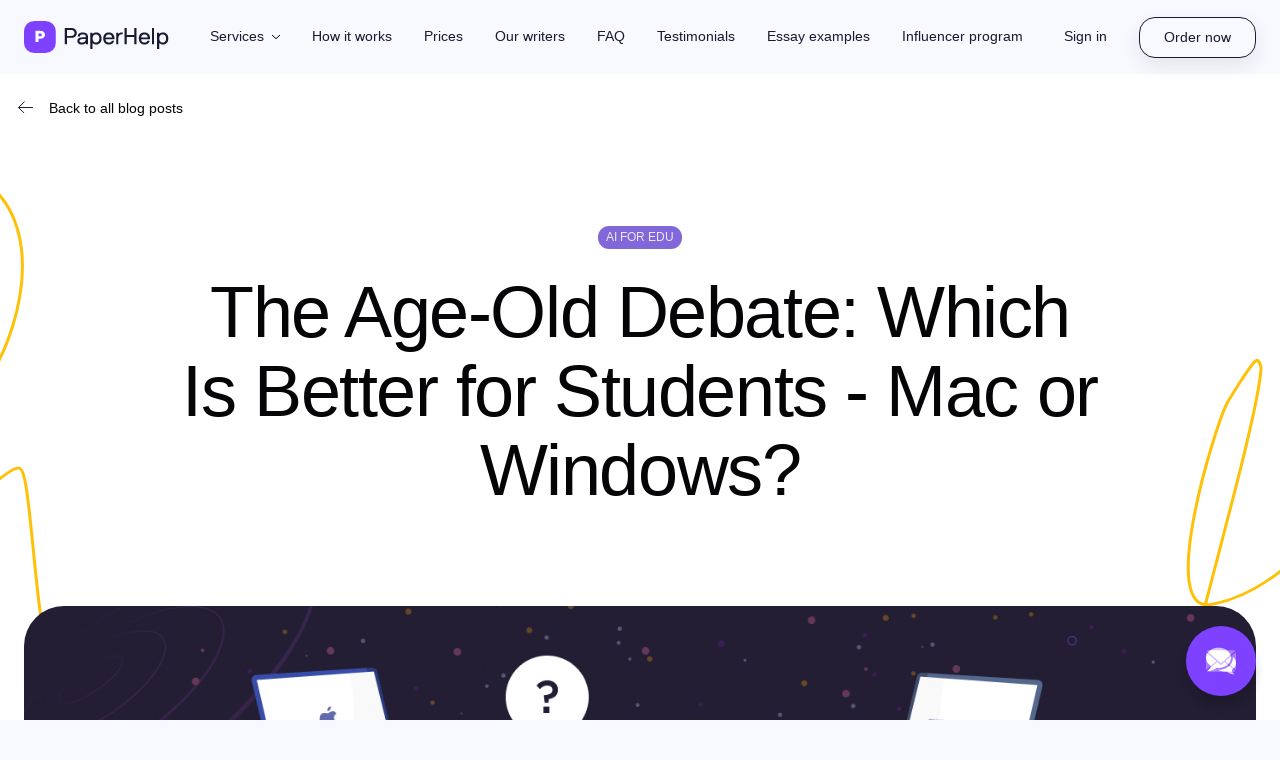

--- FILE ---
content_type: text/html; charset=UTF-8
request_url: https://www.paperhelp.org/blog/macbook-or-windows-laptop-best-choice-for-college.html
body_size: 22056
content:
<!DOCTYPE html>
    <html class="theme-light" lang="en" >
    <head>
        
    <script>
        dataLayer = [{  'pageType': 'InfoPage' ,    'userType': 'New',    'Abtest': 'Old'}];
        if (window.self !== window.top) {
            var date = new Date();
            date.setTime(date.getTime() + (30*24*60*60*1000));
            document.cookie = "from_iframe=1; expires= " + date.toUTCString() + " ; path=/";
        }
    </script>


    <!-- Google Tag Manager -->
    <script>(function (w, d, s, l, i) {
            w[l] = w[l] || [];
            w[l].push({'gtm.start':
                    new Date().getTime(), event: 'gtm.js'});
            var f = d.getElementsByTagName(s)[0],
                j = d.createElement(s), dl = l != 'dataLayer' ? '&l=' + l : '';
            j.async = true;
            j.src =
                'https://www.googletagmanager.com/gtm.js?id=' + i + dl;
            f.parentNode.insertBefore(j, f);
        })(window, document, 'script', 'dataLayer', 'GTM-5DX5SB6');</script>
    <!-- End Google Tag Manager -->

        <meta charset="utf-8">
    <meta name="viewport"
          content="width=device-width, initial-scale=1, maximum-scale=1, user-scalable=no, shrink-to-fit=no"/>

<title>MacBook or Windows Laptop: Best Choice for College</title>
<meta name="description" content="Hesitating which computer will make the best campus companion? Here are all the pros and cons of Macs vs. Windows to help you make an informed decision."/>



<link rel="canonical" href="https://www.paperhelp.org/blog/macbook-or-windows-laptop-best-choice-for-college.html"/>
<!--Favicon-->
<link rel="icon" type="image/png" sizes="32x32" href="https://www.paperhelp.org/assets/img/favicon/favicon-32x32.png">
<link rel="icon" type="image/png" sizes="16x16" href="https://www.paperhelp.org/assets/img/favicon/favicon-16x16.png">
<link rel="icon" href="https://www.paperhelp.org/assets/img/favicon/favicon-32x32.png">
<link rel="manifest" href="https://www.paperhelp.org/manifest.json">
<link rel="apple-touch-icon" sizes="32x32" href="https://www.paperhelp.org/assets/img/favicon/favicon-32x32.png">
<link rel="apple-touch-icon" sizes="16x16" href="https://www.paperhelp.org/assets/img/favicon/favicon-16x16.png">
<meta name="msapplication-TileColor" content="#da532c">
<meta name="theme-color" content="#ffffff">
<!--Open Graph-->
<meta property="og:type" content="website"/>
<meta property="og:site_name" content="PaperHelp.org">
<meta property="og:title"
      content="MacBook or Windows Laptop: Best Choice for College">
<meta property="og:description"
      content="Hesitating which computer will make the best campus companion? Here are all the pros and cons of Macs vs. Windows to help you make an informed decision.">
<meta property="og:url" content="https://www.paperhelp.org/blog/macbook-or-windows-laptop-best-choice-for-college.html">
<meta property="og:image" content="https://www.paperhelp.org/img/paperhelp_open_graph.jpg?v=1">
<meta property="og:image:width" content="968">
<meta property="og:image:height" content="504">
<meta name="twitter:card" content="summary">
<meta name="twitter:site" content="@PaperHelp">
<meta name="twitter:domain" content="https://www.paperhelp.org/blog/macbook-or-windows-laptop-best-choice-for-college.html">
<meta name="twitter:title" content="MacBook or Windows Laptop: Best Choice for College">
<meta name="twitter:description"
      content="Hesitating which computer will make the best campus companion? Here are all the pros and cons of Macs vs. Windows to help you make an informed decision.">
<meta name="twitter:creator" content="@PaperHelp">
<meta name="twitter:image:src" content="https://www.paperhelp.org/img/paperhelp_open_graph.jpg?v=1">
<meta name="twitter:image:width" content="968">
<meta name="twitter:image:height" content="504">

<link rel="stylesheet" type="text/css" href="/redesign_2022/libs/bootstrap/bootstrap.min.css"/>
<link rel="stylesheet" href="https://www.paperhelp.org/public/order_form2/css/font-awesome.min.css">
<link rel="stylesheet" href="https://www.paperhelp.org/public/order_form2/js/datepicker/bootstrap-datetimepicker.css">
<link rel="stylesheet" type="text/css" href="/redesign_2022/libs/slick/slick.min.css"/>
<link rel="stylesheet" type="text/css" href="/redesign_2022/libs/jscrollpane/jquery.jscrollpane.css">

<link rel="stylesheet" type="text/css" href="/redesign_2022/build/css/theme-light.css">

<link rel="stylesheet" type="text/css" href="/redesign_2022/build/css/main.min.css">


<link rel="stylesheet" type="text/css" href="/redesign_2022/build/css/light_theme.min.css">


<link rel="stylesheet" type="text/css" href="/redesign_2022/build/css/popup.min.css">
<link rel="stylesheet" type="text/css" href="/redesign_2022/libs/select2/select2.min.css">

<script type="text/javascript">
    var eu_country_ip = 0;
    var site_url = 'https://www.paperhelp.org';
</script>

    <script src="https://accounts.google.com/gsi/client" async defer></script>
    <script>
        const GOOGLE_SIGN_IN_CLIENT_ID = "79752557945-4envusetcb3p1925re0qb2mnhiokible.apps.googleusercontent.com";
    </script>
        
        <script>
            (function (i, s, o, g, r, a, m) {
                    i["esSdk"] = r;
                    i[r] = i[r] || function () {
                        (i[r].q = i[r].q || []).push(arguments)
                    }, a = s.createElement(o), m = s.getElementsByTagName(o)[0];
                    a.async = 1;
                    a.src = g;
                    m.parentNode.insertBefore(a, m)
                }
            )(window, document, "script", "https://esputnik.com/scripts/v1/public/scripts?apiKey=eyJhbGciOiJSUzI1NiJ9.[base64].COkVbZaJxPEQ2LlqpCDfoKVVBJw8rGvE1kjHHLEpwLUc2_bvGuC-pLrGDi9i9QLgWr_8AJF8Qh2nTYr4wj6sFA&domain=7BCDDDE5-E405-4E25-B879-6E0F752A7198", "es");
            es("pushOn");
        </script>
    
    
    <script>
        function addLink() {
            const body_element = document.getElementsByTagName('body')[0];
            let selection;
            selection = window.getSelection();
            let pagelink = "<br /><br /> Read more at: <a href='" + document.location.href + "'>" + document.location.href + "</a><br />"; // В этой строке поменяйте текст на свой
            let copytext = selection + pagelink;
            const newdiv = document.createElement('div');
            newdiv.style.position = 'absolute';
            newdiv.style.left = '-99999px';
            body_element.appendChild(newdiv);
            newdiv.innerHTML = copytext;
            selection.selectAllChildren(newdiv);
            window.setTimeout(function () {
                body_element.removeChild(newdiv);
            }, 0);
        }

        document.oncopy = addLink;
    </script>


    <script>
        document.addEventListener("DOMContentLoaded", function(event) {
            var isSafari = /constructor/i.test(window.HTMLElement) || (function (p) {
                return p.toString() === "[object SafariRemoteNotification]";
            })(!window['safari'] || (typeof safari !== 'undefined' && safari.pushNotification));

            if (isSafari)
                $('body, .person, .essay-container-4, .callback-block-before, .howitwork-container, .price-calculator-container, .infographics-container1, .infographics-container2, .infographics-container3').addClass('safari');
        });
    </script>

                                <script type="text/javascript" src="https://appleid.cdn-apple.com/appleauth/static/jsapi/appleid/1/en_US/appleid.auth.js"></script>
    </head>
    <body class="blog/macbook-or-windows-laptop-best-choice-for-college   " >
        

                        <section data-is-ios="" is_mac_book="1"
         class="header-container header-container-banner fullmob-nav ">
        <header class="header-short" id="header-container">
        <nav class="navbar navbar-top navbar-expand-lg">
            <a class="navbar-brand navbar-brand-short d-flex align-items-center"
               href="https://www.paperhelp.org">
                <svg class="logo" width="146" height="32" viewBox="0 0 146 32" fill="none" xmlns="http://www.w3.org/2000/svg">
    <path d="M41 23.2727C41 23.3523 41.0341 23.3864 41.1136 23.3864H43.0909C43.1705 23.3864 43.2045 23.3523 43.2045 23.2727V16.9886C43.2045 16.9091 43.2386 16.875 43.3182 16.875H48.375C50.9091 16.875 53.125 14.7386 53.125 11.9773C53.125 9.20455 50.9091 7 48.375 7H41.1136C41.0341 7 41 7.03409 41 7.11364V23.2727ZM43.2045 9.10227C43.2045 9.02273 43.2386 8.97727 43.3182 8.97727H48.0909C49.5455 8.97727 50.9091 10.375 50.9091 11.9773C50.9091 13.5909 49.5455 14.8864 48.0909 14.8864H43.3182C43.2386 14.8864 43.2045 14.8523 43.2045 14.7727V9.10227Z" fill="white"/>
    <path d="M53.6764 19.8977C53.6764 21.0114 54.0627 21.9091 54.8355 22.5909C55.6082 23.2727 56.7786 23.6136 58.3468 23.6136C59.8582 23.6136 61.415 22.8182 61.9832 22.25C62.04 22.1932 62.1309 22.1932 62.165 22.3182L62.4036 23.2727C62.4377 23.3523 62.4718 23.3864 62.5173 23.3864H64.2673C64.3468 23.3864 64.3809 23.3523 64.3809 23.2727V15.6818C64.3809 14.2614 63.915 13.1818 62.9832 12.4659C62.0514 11.7386 60.7786 11.375 59.165 11.375C56.5286 11.375 54.0968 12.7386 54.0968 15.4773C54.0968 15.5568 54.1309 15.5909 54.2105 15.5909H56.2105C56.29 15.5909 56.3241 15.5568 56.3241 15.4773C56.3241 14.8864 56.54 14.3864 56.9832 13.9773C57.4264 13.5568 58.1536 13.3523 59.165 13.3523C61.9377 13.3523 62.165 14.6818 62.165 15.6364C62.165 15.8523 62.1309 16.0341 62.0741 16.1705C62.0173 16.2955 61.79 16.3636 61.4036 16.3636H58.79C55.3582 16.3636 53.6764 17.875 53.6764 19.8977ZM55.8809 19.8977C55.8809 19.0909 56.3127 18.2273 58.79 18.1023H62.0514C62.1309 18.1023 62.165 18.1364 62.165 18.2159V18.5455C62.1082 19.9659 61.165 21.6364 58.3241 21.6364C56.4832 21.6364 55.8809 20.75 55.8809 19.8977Z" fill="white"/>
    <path d="M66.8186 27.875C66.8186 27.9545 66.8527 28 66.9323 28H68.9095C68.9891 27.9886 69.0345 27.9545 69.0345 27.875V22.3409C69.0345 22.25 69.1368 22.1477 69.2618 22.2955C69.5232 22.6136 70.9891 23.6136 72.5914 23.6136C76.0118 23.6136 78.1255 21.1364 78.1255 17.5C78.1255 13.875 76.0118 11.375 72.5914 11.375C71.4323 11.375 69.8527 12.0341 69.2618 12.7045C69.205 12.7614 69.0914 12.8295 69.0345 12.6818L68.7959 11.7273C68.7618 11.6477 68.7277 11.6136 68.6823 11.6136H66.9323C66.8527 11.6136 66.8186 11.6477 66.8186 11.7273V27.875ZM69.0345 17.5C69.0345 15.0909 70.2391 13.3523 72.3527 13.3523C74.5914 13.3523 75.9209 15.0909 75.9209 17.5C75.9209 19.9205 74.5914 21.6364 72.3527 21.6364C70.2391 21.6364 69.0345 19.9205 69.0345 17.5Z" fill="white"/>
    <path d="M79.7564 17.5C79.7564 21.1364 81.9155 23.6136 85.4041 23.6136C86.7223 23.6136 87.8586 23.3068 88.8132 22.6818C89.7677 22.0568 90.4041 21.1591 90.7109 20.0114C90.7223 19.9318 90.6882 19.8977 90.5973 19.8977H88.5291C88.4496 19.8977 88.3927 19.9318 88.3586 20.0114C88.12 20.4773 87.7677 20.8636 87.3246 21.1705C86.8814 21.4773 86.245 21.6364 85.4041 21.6364C83.3473 21.6364 82.0973 20.1023 82.0973 18.4091C82.1086 18.3295 82.1427 18.2841 82.2223 18.2841H90.9041C90.9496 18.2841 90.9836 18.25 91.0177 18.1705C91.0632 17.9886 91.0859 17.7614 91.0859 17.5C91.0859 13.875 89.0177 11.375 85.4041 11.375C81.7791 11.375 79.7564 13.8295 79.7564 17.5ZM82.0973 16.4318C82.0973 15.3409 83.1541 13.3523 85.4041 13.3523C87.7109 13.3523 88.6655 15.1023 88.6655 16.4318C88.6655 16.5114 88.6314 16.5455 88.5518 16.5455H82.2223C82.1427 16.5455 82.0973 16.5114 82.0973 16.4318Z" fill="white"/>
    <path d="M92.785 23.2727C92.785 23.3523 92.8191 23.3864 92.8986 23.3864H94.8759C94.9555 23.3864 95.0009 23.3523 95.0009 23.2727V16.875C95.0009 15.0568 96.0918 13.3523 98.0691 13.3523H99.2509C99.3305 13.3523 99.3759 13.3182 99.3759 13.2386V11.4886C99.3645 11.4091 99.3305 11.375 99.2509 11.375H98.0691C96.8873 11.375 96.0577 11.9886 95.2509 12.7955C95.1941 12.8523 95.0577 12.9205 95.0009 12.7727L94.7623 11.7273C94.7282 11.6477 94.6941 11.6136 94.6486 11.6136H92.8986C92.8191 11.6136 92.785 11.6477 92.785 11.7273V23.2727Z" fill="white"/>
    <path d="M101.257 23.2727C101.257 23.3523 101.291 23.3864 101.37 23.3864H103.348C103.427 23.3864 103.473 23.3523 103.473 23.2727V16.0341C103.473 15.9773 103.507 15.9432 103.586 15.9432H110.961C111.041 15.9432 111.075 15.9773 111.075 16.0568V23.2727C111.086 23.3523 111.12 23.3864 111.2 23.3864H113.177C113.257 23.3864 113.291 23.3523 113.291 23.2727V7.11364C113.291 7.03409 113.257 7 113.177 7H111.2C111.12 7 111.075 7.03409 111.075 7.11364V13.8409C111.075 13.9205 111.041 13.9659 110.961 13.9659H103.586C103.507 13.9545 103.473 13.9205 103.473 13.8409V7.11364C103.461 7.03409 103.427 7 103.348 7H101.37C101.291 7 101.257 7.03409 101.257 7.11364V23.2727Z" fill="white"/>
    <path d="M115.626 17.5C115.626 21.1364 117.785 23.6136 121.274 23.6136C122.592 23.6136 123.729 23.3068 124.683 22.6818C125.638 22.0568 126.274 21.1591 126.581 20.0114C126.592 19.9318 126.558 19.8977 126.467 19.8977H124.399C124.32 19.8977 124.263 19.9318 124.229 20.0114C123.99 20.4773 123.638 20.8636 123.195 21.1705C122.751 21.4773 122.115 21.6364 121.274 21.6364C119.217 21.6364 117.967 20.1023 117.967 18.4091C117.979 18.3295 118.013 18.2841 118.092 18.2841H126.774C126.82 18.2841 126.854 18.25 126.888 18.1705C126.933 17.9886 126.956 17.7614 126.956 17.5C126.956 13.875 124.888 11.375 121.274 11.375C117.649 11.375 115.626 13.8295 115.626 17.5ZM117.967 16.4318C117.967 15.3409 119.024 13.3523 121.274 13.3523C123.581 13.3523 124.535 15.1023 124.535 16.4318C124.535 16.5114 124.501 16.5455 124.422 16.5455H118.092C118.013 16.5455 117.967 16.5114 117.967 16.4318Z" fill="white"/>
    <path d="M128.769 23.2727C128.78 23.3523 128.814 23.3864 128.894 23.3864H130.871C130.95 23.3864 130.985 23.3523 130.985 23.2727V7.11364C130.985 7.03409 130.95 7 130.871 7H128.894C128.814 7 128.769 7.03409 128.769 7.11364V23.2727Z" fill="white"/>
    <path d="M134.013 27.875C134.013 27.9545 134.047 28 134.127 28H136.104C136.184 27.9886 136.229 27.9545 136.229 27.875V22.3409C136.229 22.25 136.331 22.1477 136.456 22.2955C136.718 22.6136 138.184 23.6136 139.786 23.6136C143.206 23.6136 145.32 21.1364 145.32 17.5C145.32 13.875 143.206 11.375 139.786 11.375C138.627 11.375 137.047 12.0341 136.456 12.7045C136.4 12.7614 136.286 12.8295 136.229 12.6818L135.99 11.7273C135.956 11.6477 135.922 11.6136 135.877 11.6136H134.127C134.047 11.6136 134.013 11.6477 134.013 11.7273V27.875ZM136.229 17.5C136.229 15.0909 137.434 13.3523 139.547 13.3523C141.786 13.3523 143.115 15.0909 143.115 17.5C143.115 19.9205 141.786 21.6364 139.547 21.6364C137.434 21.6364 136.229 19.9205 136.229 17.5Z" fill="white"/>
    <rect width="32" height="32" rx="10" fill="url(#paint0_linear_9072_11509)"/>
    <path class="logo-p" d="M11.6092 21V9.8H16.4092C17.8385 9.8 18.9692 10.152 19.8012 10.856C20.6439 11.5493 21.0652 12.52 21.0652 13.768C21.0652 15.048 20.6225 16.04 19.7372 16.744C18.8519 17.448 17.6892 17.8 16.2492 17.8H14.7132V21H11.6092ZM14.7132 15.368H16.1852C16.7399 15.368 17.1719 15.2347 17.4812 14.968C17.8012 14.7013 17.9612 14.3387 17.9612 13.88C17.9612 13.4 17.8012 13.0373 17.4812 12.792C17.1719 12.536 16.7345 12.408 16.1692 12.408H14.7132V15.368Z" fill="white"/>
    <defs>
        <linearGradient id="paint0_linear_9072_11509" x1="16" y1="0" x2="16" y2="32" gradientUnits="userSpaceOnUse">
            <stop stop-color="#7E41FF"/>
            <stop offset="1" stop-color="#7E41FF"/>
        </linearGradient>
    </defs>
</svg>
            </a>

            <div class="diw">
                                    <a href="/order.html" class="btn btn-border">Order now</a>
                
                                <button class="navbar-toggler" type="button" data-toggle="collapse"
                        data-target="#main-nav" aria-controls="main-nav"
                        aria-expanded="false" aria-label="Toggle navigation">
                    <span class="menu-icon"></span>
                </button>
                            </div>

            <div class="collapse navbar-collapse " id="main-nav">
                <div class="navbar-collapse-inner">
                    <ul class="navbar-nav ">
                        <li class="nav-item dropdown">
                            <a class="nav-link dropdown-toggle "
                               href="#" id="navbar-services" role="button" data-toggle="dropdown"
                               aria-haspopup="true" aria-expanded="false">
                                Services
                            </a>
                            <div class="dropdown-menu dropdown-menu-services" aria-labelledby="navbar-services" id="services-menu">
                                <div class="dropdown-col">
                                    <div class="dropdown-title">Essay Services</div>
                                    <a class="dropdown-item " href="/essay/">Essay Help</a>
                                    <a class="dropdown-item " href="/research-paper/">Research Paper Help</a>
                                    <a class="dropdown-item " href="/dissertation/">Dissertation Help</a>
                                    <a class="dropdown-item " href="/case-study/">Case Study Help</a>
                                    <a class="dropdown-item " href="/coursework/">Coursework Help</a>
                                    <a class="dropdown-item " href="/term-paper/">Term Paper Help</a>
                                    <a class="dropdown-item " href="/admission-essay/">Admission Essay Help</a>
                                    <a class="dropdown-item " href="/college/">College Paper Help</a>
                                    <a class="dropdown-item " href="/annotated-bibliography/">Annotated Bibliography Help</a>
                                    <a class="dropdown-item " href="/literature-review/">Literature Review Help</a>
                                    <a class="dropdown-item " href="/capstone/">Capstone Project Help</a>
                                </div>
                                <div class="dropdown-col">
                                    <div class="dropdown-title">Other Services</div>
                                    <a class="dropdown-item " href="/homework/">Homework Help</a>
                                    <a class="dropdown-item " href="/proofreading/">Proofreading</a>
                                    <a class="dropdown-item " href="/assignment/">Assignment Help</a>
                                    <a class="dropdown-item " href="/lab-report/">Lab Report Help</a>
                                    <a class="dropdown-item " href="/speech/">Speech Writing Help</a>
                                    <a class="dropdown-item " href="/personal-statement/">Personal Statement Help</a>
                                    <a class="dropdown-item " href="/resume/">Resume Writing Help</a>
                                    <a class="dropdown-item " href="/project/">Project Help</a>
                                    <a class="dropdown-item " href="/report/">Report Writing Help</a>
                                    <a class="dropdown-item " href="/poem/">Poem Writing Help</a>
                                    <a class="dropdown-item " href="/business/">Business Writing Help</a>
                                </div>
                            </div>
                        </li>
                        <li class="nav-item ">
                            <a class="nav-link" href="https://www.paperhelp.org/how-it-works.html">How it works</a>
                        </li>
                        <li class="nav-item ">
                            <a class="nav-link" href="https://www.paperhelp.org/prices.html">Prices</a>
                        </li>
                        <li class="nav-item ">
                            <a class="nav-link" href="https://www.paperhelp.org/our-writers.html">Our writers</a>
                        </li>
                        <li class="nav-item "><a class="nav-link" href="https://www.paperhelp.org/faq.html">FAQ</a></li>
                        <li class="nav-item ">
                            <a class="nav-link" href="https://www.paperhelp.org/testimonials.html">Testimonials</a>
                        </li>
                        <li class="nav-item ">
                            <a class="nav-link" href="https://www.paperhelp.org/samples/">Essay examples</a>
                        </li>
                            <li class="nav-item ">
                                <a class="nav-link" href="https://www.paperhelp.org/influencer_program">Influencer program</a>
                            </li>
                    </ul>

                    <div class="sign-right list-no-pc">
                                                    <a class="nav-link manage-order" href="https://admin.paperhelp.org/auth/orders/" data-ph-tst="hdr-sgn_in">
                                Sign in
                            </a>
                                            </div>
                </div>
            </div>
        </nav>
    </header>
</section>
                <div data-path="blog/macbook-or-windows-laptop-best-choice-for-college"
             class="main-wrapper main-wrapper-banner
                                                                ">
    
    
    <div class="inner-page-main-wrapper inner-page-main-wrapper--blog" itemscope itemtype="https://schema.org/Article">
        <div class="samples-item-container samples-item-container--blog">
            <a href="/blog/" class="btn back-arrow--left">Back to all blog posts</a>
            <div class="samples-item-inner-container">
                <div class="container">
                    <div class="row justify-content-center">
                        <div class="col-xl-10 col-lg-12">
                            
<div class="category-article"><span>AI for Edu</span>  </div>                            <h1 itemprop="headline">The Age-Old Debate: Which Is Better for Students - Mac or Windows?
                            </h1>
                        </div>
                    </div>
                </div>
                <div class="samples-item-inner-info-bg">
                    <img src="/img/blog/macbook-or-windows.png"
                         alt="macbook-or-windows" itemprop="image">
                </div>
                <div class="container samples-item-inner-text">
                    <div class="row justify-content-center">
                        <div class="col-xl-10 col-lg-12" itemprop="articleBody">
                            <p>As a college student, probably the most important investment you will make (apart from
                                your tuition, of course) is your laptop since you are going to write, research, read,
                                and work on all kinds of projects in a digital form quite a lot. The only question is
                                which one?</p>
                            <p>There are many operating systems and types of devices available, including open-source
                                solutions like Linux or Ubuntu. Still, for most of us, the choice is between MacOS and
                                Windows. The two giants dominate the field, with Windows taking up 76.33% while MacOS
                                owns 14.64% of the market. While Mac’s share looks modest, according to third-party
                                research, 71% of students across five countries declared they would prefer Mac if they
                                could afford it. However, price isn’t everything in this equation. Here is what you
                                should consider when choosing MacBook or Windows laptop as your personal computer for
                                college.</p>
                            <h2>Mac for College: Pros and Cons</h2>
                            <p>Macs are beautiful and coveted machines, praised for their design, durability, and
                                portability. They are especially valued by creatives that work with digital art and
                                music for their supreme graphic processing capabilities and excellent sound. However,
                                they still have some limitations. Here is what to weigh before buying one:</p>
                            <p><strong>Pros:</strong></p>
                            <ul>
                                <li>MacBooks are <strong>lightweight and sleek</strong>, making them probably the most
                                    portable laptops out there. This is a significant advantage for students, who always
                                    carry their devices around to take notes during classes or work in the library.
                                </li>
                                <li>When buying anything from Apple, you get software and hardware designed by the same
                                    manufacturer, which results in <strong>perfect compatibility</strong>, stability,
                                    and high performance, contributing to a smooth user experience.
                                </li>
                                <li>For a reason mentioned above, Macs usually boast phenomenal <strong>battery
                                        life</strong> even while the battery capacity might be lower than in similar
                                    Windows devices – Macs just use the juice very efficiently and last longer on one
                                    charge.
                                </li>
                                <li>MacBooks are famous for their <strong>durability</strong> thanks to the quality
                                    materials used to build the body, so they have a lot of life in them. They will
                                    probably last you through the entirety of your studies and beyond without
                                    replacement.
                                </li>
                                <li>If you already own another Apple device, like iPhone or iPad, you will appreciate
                                    the uninterrupted <strong>connectivity</strong> that the Apple ecosystem offers.
                                    Devices synchronize seamlessly, so you start jotting down notes on your iPad and
                                    continue writing the paper on your Mac.
                                </li>
                                <li>Being built with user experience in mind, Macs go with pre-installed Apple apps and
                                    practically don’t require any setup – they are <strong>ready to go
                                        out-of-box</strong>.
                                </li>
                                <li>Popular Microsoft apps, such as MS Office, OneNote, To Do task manager, Skype,
                                    Outlook email manager, etc., work brilliantly on Mac, so if you can’t imagine your
                                    life without the <a href="https://www.paperhelp.org/">writing help</a> of your
                                    beloved MS Word, you can still choose Mac and hand in your papers in a file
                                    extension everyone knows and loves.
                                </li>
                            </ul>
                            <p><strong>Cons:</strong></p>
                            <ul>
                                <li>There’s no way to ignore the elephant in the room: Apple devices are <strong>expensive</strong>.
                                    Even if the price is justified and their durability makes them a worthy investment,
                                    you will still have to part with a hefty sum to buy one of the MacBook models. Most
                                    young people cannot afford it, even with the student discount Apple offers.
                                </li>
                                <li>Having such a <strong>pricy gadget</strong> lying around the dorm room, where it’s
                                    prone to all sorts of silly accidents, can be <strong>anxiety</strong>-inducing,
                                    especially if you took out credit to pay for it. If your roommate accidentally
                                    spills coke on the keyboard, the repair cost can also be prohibitively high.
                                </li>
                                <li>You have a <strong>limited</strong> pool of available <strong>apps</strong>. Some
                                    apps you might need for your study projects might not be available for MacOS.
                                    However, if the app isn’t available in AppStore, you can use it as a disk image.
                                </li>
                                <li>Being portable and light does come with its flipsides. Macs have a
                                    <strong>minimal </strong>number of <strong>ports</strong> (for example, no regular
                                    USB-A or headphones jack), so you will need to either do without or buy additional
                                    accessories to allow specific devices to connect to your Mac.
                                </li>
                                <li>Again, for being sleek and portable, Macs sacrifice internal storage capacity,
                                    relying on <strong>cloud solutions</strong> – that means paid subscription, which is
                                    not ideal if you live on a budget.
                                </li>
                                <li>Macs <strong>aren’t as easily upgradable</strong> as Windows laptops. If you think
                                    you need a larger SSD storage or more RAM, you can’t just buy and install it
                                    yourself.
                                </li>
                                <li>Finally, newer models of MacBooks have <strong>no cooler fans</strong>. While Apple
                                    hardware and software synergy makes MacBooks very efficient, so they don’t overheat
                                    quickly, this might potentially limit the oomph you can get from your machine,
                                    rendering your Mac less suitable for heavy-duty computing tasks.
                                </li>
                                <li>As a rule, Macs <strong>don’t provide</strong> the greatest experience for
                                    high-performance <strong>gaming</strong>, and many popular games don’t release
                                    versions for Mac.
                                </li>
                            </ul>
                            <h2 class="wp-block-heading">Windows Laptop for College: Pros and Cons</h2>
                            <p>Windows are hands-down the most popular operating system – and for a reason. With a wide
                                variety of applications, you will be able to install any app and utility you might need
                                for your studies or hobbies, including video games. However, this usually means that you
                                will need to work on “furnishing” your device to suit your needs, which might feel like
                                a hassle for some. Here is what you might want to consider if you want to buy a Windows
                                laptop.</p>
                            <p><strong>Pros:</strong></p>
                            <ul>
                                <li><strong>Affordability</strong> is the biggest boon of MS devices for students. Not
                                    only do you have a wide choice of models in various price tiers, Microsoft usually
                                    has an affiliation with colleges and universities, allowing students to use the
                                    “Education” modification of Windows for free or under a considerable student
                                    discount.
                                </li>
                                <li><strong>Wide choice</strong> of models to fit your requirements to the T.
                                    Practically any port combination, any quality/price ratio, and any specs –
                                    comparable to or exceeding Mac – can be found at a much lower price. This applies to
                                    design as well. Macs, on the contrary, come in a very limited number of
                                    modifications and designs – albeit stunning.
                                </li>
                                <li>Virtually <strong>unlimited apps and open-source solutions</strong> for every
                                    occasion. With Windows, you can cover your basic needs with little to no investment.
                                    Can’t afford MS Office? There’s an OpenOffice pack distributed for free. The price
                                    for Adobe Creative Cloud is exorbitant? There are GIMP and Pixlr, and other free
                                    alternatives.
                                </li>
                                <li><strong>Professional and niche apps</strong> often have only one version. Most often
                                    than not, it’s meant for Windows, so if you need specific software for your
                                    research, it will likely require Windows OS. For example, Ansys engineering
                                    simulation software isn’t supported on Macs.
                                </li>
                                <li>Windows laptops are <strong>upgradeable</strong>. You can find and install any
                                    components to upgrade your device with relative ease: new battery, more spacious
                                    SSD, more RAM capacity, powerful video card, sound card – the sky is the limit.
                                    Thanks to the wide popularity of Windows, compatibility issues are very rare, even
                                    for older models, so you can add hardware to get more life out of your seasoned
                                    device.
                                </li>
                                <li>If you prefer to chill while playing <strong>video games</strong>, Windows PC offers
                                    more opportunities, with many popular AAA blockbusters releasing PC versions along
                                    with game console ones.
                                </li>
                                <li>Windows OS is pretty intuitive, and even if you have some difficulties, there are
                                    <strong>numerous guides</strong> and tutorials online that will help you use
                                    unfamiliar apps and troubleshoot errors.
                                </li>
                            </ul>
                            <p><strong>Cons:</strong></p>
                            <ul>
                                <li>The quality of hardware materials might be lower in Windows devices, making them
                                    <strong>less durable and reliable</strong>.
                                </li>
                                <li>Due to the open-source nature of many Windows apps, there is a higher probability of
                                    <strong>security-related issues</strong>.
                                </li>
                                <li>Although you can tinker with Windows laptops to customize them perfectly to your
                                    needs, it requires time, effort, enthusiasm, and a <strong>certain level of tech
                                        literacy</strong>, while Macs just work and don’t require (or allow) tweaking.
                                </li>
                            </ul>
                            <h2>The Best of Both Worlds</h2>
                            <p>Cannot choose which one to use? You can have both operating systems on one device. As with any compromise, this option combines not only benefits but also some of the drawbacks of both solutions. However, if you have set your heart on an Apple device but need WindowsOS for a couple of essential apps, having Windows on your Mac alongside the MacOS can be a viable choice. The drawbacks include switching between two distinct keyboard layouts and key combinations burned into your muscle memory and keeping your sanity intact while dealing with two wildly different file management systems.</p>
                            <p>In this regard, Macs are more welcoming. They come with a tool allowing you to install and use Windows on a separate partition of the computer’s hard drive – BootCamp.</p>
                            <p>There are other options. For example, a virtual machine that allows you to run Windows “virtually” within MacOS is a very beginner-friendly option. There are several virtual machine apps, such as Parallels or VMware 13. There are other, more sophisticated solutions for various purposes, including cloud computing services, compatibility layers, and remote desktop software.</p>
                            <p>Installing MacOS along with Windows on a PC is also possible. However, this will require more expertise on your part, as it will involve the Dual Boot solution, meaning you will choose which of the two OS to boot when you switch your device on.</p>
                            <h2>The Bottom Line</h2>
                            <p>Macs are considered more suited to the needs of professionals in creative fields, such as designers, digital artists, musicians, composers, film students, etc. At the same time, Windows OS accommodates STEM professionals better. Macs’ strongest feature is stability and durability, while Windows laptops boast upgradability and variability. If you want something that works smoothly out of the box and doesn’t require tinkering, MacBook might be perfect for you. If, on the other hand, you are a tech enthusiast who wants to try various solutions, add hardware, and generally be in control of your computer, a Windows laptop will give you more freedom.</p>
                            <p>Ultimately, both operating systems offer their unique benefits and come with some tradeoffs. To choose the right one for you, you should consider your <strong>budget</strong>, your <strong>major</strong>, the <strong>software</strong> you will need <strong>for your projects</strong>, and the devices that most of your peers are likely to have because sharing notes and collaborating on group projects might be difficult if you are the odd one out. Of course, you cannot foresee everything, but you can <strong>contact alums</strong> and ask around students pursuing the same field. You also might want to <strong>consult your school’s IT department </strong>to learn what free subscriptions they offer students and some tips on the most popular tools students of your major use during academic sessions.</p>
                            <p>In any case, take your time and don’t make a rush decision since this is a serious investment, and your laptop will be a huge part of your learning experience.</p>
                        </div>
                    </div>
                </div>

                <style>
    .elissa-smart{
        z-index: 2;
        position: relative;
    }
    .elissa-smart .wrp {
        display: -webkit-box;
        display: -ms-flexbox;
        display: flex;
        position: relative;
        max-width: 920px;
        margin: auto;
        color: rgba(231, 231, 246, 0.6);
        border-radius: 32px;
        padding: 24px 40px 40px 24px;
    }
    .elissa-smart .wrp .photo_wrp{
        border-radius: 50%;
        overflow: hidden;
        width: 80px;
        height: 80px;
        flex: 0 0 80px;
        max-width: 80px;
        margin-right: 24px;
    }

    .elissa-smart .photo_wrp img {
        width: 100%;
        height: 100%;
        object-fit: cover;
    }
    .elissa-smart p.name {
        margin-bottom: 4px;
        color: #E7E7F6;
        letter-spacing: -0.02em;
        font-weight: 400;
        font-size: 24px;
        line-height: 110%;
    }
    .elissa-smart p.desk{
        font-weight: normal;
        font-size: 14px;
        line-height: 160%;
        color: #4F4F4F;
        margin-bottom: 0;
    }
    .elissa-smart .social_link{
        display: -webkit-box;
        display: -ms-flexbox;
        display: flex;
        -webkit-box-pack: justify;
        -ms-flex-pack: justify;
        justify-content: space-between;
        margin-right: 30px;
        margin-top: 24px;
    }
    .elissa-smart .mob_img, .elissa-smart .mob_social_link{
        display: none;
    }
    .elissa-smart .mob_social_link{
        display: none;
    }
    .elissa-smart .mob_social_link > .link{
        margin-right: 8px;
    }

    .wrp__head {
        display: -webkit-box;
        display: -ms-flexbox;
        display: flex;
        -webkit-box-pack: justify;
        -ms-flex-pack: justify;
        justify-content: space-between;
        align-items: center;
        margin-bottom: 16px;
        margin-top: 104px;
    }

    @media (max-width: 767px) {
        .elissa-smart .social_link {
            margin-top: 24px;
            margin-bottom: 24px;
        }
        .wrp__head {
            flex-direction: column;
            align-items: flex-start;
            margin-top: 0!important;
            margin-bottom: 0;
        }
        .elissa-smart .wrp{
            -webkit-box-orient: vertical;
            -webkit-box-direction: normal;
            -ms-flex-direction: column;
            flex-direction: column;
        }
        .elissa-smart .mob_img{
            display: block;
        }
        .elissa-smart .mob_social_link{
            display: -webkit-box;
            display: -ms-flexbox;
            display: flex;
            margin-top: 15px;
        }

        .elissa-smart .wrp .photo_wrp{
            width: 100%;
            margin: 0;
            min-height: 80px;
            margin-bottom: 16px;
            position: absolute;
        }
        .elissa-smart .wrp .photo_wrp > img {
            margin: auto;
        }
        .elissa-smart p.name{
            font-weight: 400;
            font-size: 24px;
            line-height: 110%;
            letter-spacing: -0.02em;
            padding-left: 96px;
            height: 80px;
            display: flex;
            align-items: center;
        }
        .elissa-smart p.desk{
            font-weight: 400;
            font-size: 16px;
            line-height: 140%;
        }
    }
</style>
<div class="elissa-smart">
    <div class="container">
        <div class="row">
            <div class="col-md-12">
                <div class="wrp">
                    <div class="photo_wrp">
                        <img src="/img/elissa-smart.png" alt="Elissa Smart" class="desk_img">
                        <img src="/img/elissa-smart-mob.png" alt="Elissa Smart" class="mob_img">
                    </div>

                    <div class="text_wrp" itemprop="author" itemscope itemtype="https://schema.org/Person">
                        <div class="wrp__head">
                            <p class="name" itemprop="name">Elissa Smart</p>
                            <div class="social_link desk_social_link">

                                    <div class="link">
                                        <a href="https://twitter.com/SmartElissa" target="_blank" rel="nofollow">
                                            <img src="/redesign_2022/img/theme-violet/twitter-soc.svg" alt="twitter">
                                        </a>
                                    </div>
                                    <div class="link">
                                        <a href="https://www.facebook.com/people/Elissa-Smart/100072948773089/" target="_blank" rel="nofollow">
                                            <img src="/redesign_2022/img/theme-violet/facebook-soc.svg" alt="facebook">
                                        </a>
                                    </div>
                                    <div class="link">
                                        <a href="https://elissasmartgm.medium.com/" target="_blank" rel="nofollow">
                                            <img src="/redesign_2022/img/theme-violet/medium-soc.svg" alt="medium">
                                        </a>
                                    </div>
                                    <div class="link">
                                        <a href="https://www.pinterest.com/elissasmartgm/" target="_blank" rel="nofollow">
                                            <img src="/redesign_2022/img/theme-violet/pinteres-soc.svg" alt="pinteres">
                                        </a>
                                    </div>
                                    <div class="link">
                                        <a href="https://www.instagram.com/elissasmartgm/" target="_blank" rel="nofollow">
                                            <img src="/redesign_2022/img/theme-violet/insta-soc.svg" alt="insta">
                                        </a>
                                    </div>
                            </div>
                        </div>
                        <p class="desk">Elissa Smart is an omnipotent demiurge behind PaperHelp's blog. Driven by seething creativity, not only she helps students with particular research and writing requests, but also finds the energy to share her extensive expertise via blog posts. A Barclay College graduate, Elissa puts her BA in Psychology & Family Studies and MA in Transformational Leadership degrees to good use, being of benefit to readers who are willing to learn from accomplished experts. She can also talk about boating on the Lake Superior by the hour, roots for Atlanta Falcons, and loves to sing in thick woods.</p>
                    </div>
                </div>
            </div>
        </div>
    </div>
</div>
                <link rel="stylesheet" type="text/css" href="/redesign_2022/build/css/related_posts.min.css">
    <div id="related_posts_block" class="related_posts">
        <div class="container_related">
            <div class="row">
                <div class="col-md-12">
                    <h2>Related Posts</h2>
                </div>
            </div>
            <div class="row_related">
                <div class="blog_post_wrp">
                                            <a href="/blog/an-open-letter-calling-to-pause-giant-ai-experiments.html" class="related_blog 1">
                            <img src="/img/blog/preview/open-letter_mobile.svg"
                                 alt="open-letter">
                            <p class="blog_name">Striking a Balance: The Debate on AI Regulation and Future Development</p>

                            <div class="matching-cat">
                                                                                                            <span>AI for Edu</span>
                                                                                                </div>
                        </a>
                    
                                            <a href="/blog/10-best-everyday-uses-of-chatgpt-for-students.html" class="related_blog 2">
                            <img src="/img/blog/preview/chatgpt-for-students_mobile-min.png"
                                 alt="chatgpt-for-students">
                            <p class="blog_name">10 Best Everyday Uses of ChatGPT for Students</p>

                            <div class="matching-cat">
                                                                                                            <span>AI for Edu</span>
                                                                                                </div>
                        </a>
                    
                                            <a href="/blog/the-role-of-core-plus-mathematics-in-preparing-students-for-an-ai-driven-world.html" class="related_blog 3">
                            <img src="/img/blog/preview/the-role-of-core-plus-mathematics_mobile.png"
                                 alt="role of core-plus mathematics">
                            <p class="blog_name">Core-Plus Math: Rocky Road to Making Math Exciting for AI Future</p>

                            <div class="matching-cat">
                                                                                                            <span>AI for Edu</span>
                                                                                                </div>
                        </a>
                                    </div>
            </div>
        </div>
    </div>
    <section class="pagination-item-wrap">
        <div class="pagination-item-bg"></div>
        <div class="container">
            <div class="row d-flex justify-content-center">
                <div class="col-xl-8 col-lg-10 col-md-12">
                                    </div>
            </div>
    </section>

        <section class="faq-container">
        <div class="d-flex justify-content-center">


            <div class="faq-accordion">
                <div class="accordion accordion-first-child">
                    <dl>
                        <dt>
                            <h3 href="#accordion2" aria-expanded="false"
                                aria-controls="accordion2"
                                class="accordion-title accordionTitle js-accordionTrigger new_custom_style">
                                Our Services:</h3>
                        </dt>
                        <dd class="accordionItem is-collapsed" id="accordion2" aria-hidden="true">
        <div class="accordion-content">
            <style>
                .essay .dropdown-content {
                    top: -80px;
                }

                .college-papers {
                    top: -175px;
                }

                .case_study {
                    top: -40px;
                }

                .dissertation .dropdown-content {
                    left: -25px;
                }
                .faq-container .accordion.answer-open:before {
                    display: none;
                }
                @media (max-width: 1260px) {
                    .dissertation .dropdown-content {
                        left: -60px;
                    }
                }

                @media (max-width: 1150px) {
                    .dissertation .dropdown-content {
                        left: -80px;
                    }
                }

                @media (max-width: 1024px) {
                    .flex-list-item .dropdown-content {
                        left: -80px;
                    }

                    .dissertation .dropdown-content {
                        left: -95px;
                    }
                }

                @media (max-width: 992px) {
                    .flex-list-item .dropdown-content {
                        left: -80px;
                    }

                    .dissertation .dropdown-content {
                        left: -95px;
                    }
                }

                @media (max-width: 767px) {
                    .flex-list-item .dropdown-content {
                        left: 0;
                    }

                    .dissertation .dropdown-content {
                        left: 0;
                    }

                    .faq-container .accordionItem {
                        max-height: inherit;
                    }
                }

            </style>
            <div class="d-flex flex-wrap flex-list">
                <div class="flex-list-item"><a href="/">Write My Paper</a></div>
                <div class="flex-list-item"><a href="/rewrite-my-essay.html">Re Write My Paper</a></div>
                <div class="flex-list-item"><a href="/correct-my-essay.html">Correct My Essay</a></div>
                <div class="flex-list-item"><a href="/">Pay For Paper</a></div>
                <div class="flex-list-item"><a href="/research-paper/">Research Paper Help</a></div>
                <div class="flex-list-item"><a href="/custom-paper-writing.html">Custom Paper Writing</a></div>
                <div class="flex-list-item"><a href="/essay/grade-my-essay.html">Grade My Essay</a></div>
                <div class="flex-list-item"><a href="/term-paper/">Term Paper Help</a></div>
                <div class="flex-list-item"><a href="/college/">College Paper Help</a></div>
                <div class="flex-list-item"><a href="/coursework/">Coursework Help</a></div>
                <div class="flex-list-item"><a href="/assignment/">Assignment Helper</a></div>
                <div class="flex-list-item"><a href="/personal-statement/personal-statement-writing-service.html">Personal Statement Writing Service</a></div>
                <div class="flex-list-item"><a href="/speech/">Write My Speech</a></div>
                <div class="flex-list-item"><a href="/essay/">Essay Helper</a></div>
                <div class="flex-list-item"><a href="/"> Write My Essay For Free</a></div>
                <div class="flex-list-item"><a href="/write-my-research-paper.html">Write My Research Paper</a></div>
                <div class="flex-list-item"><a href="/coursework/cheap-coursework-writing-service.html">Coursework Writing Service</a></div>
                <div class="flex-list-item"><a href="/essay/buy-essays.html">Buy An Essays</a></div>
                <div class="flex-list-item"><a href="/essay/rate-my-paper.html">Rate My Essay</a></div>
                <div class="flex-list-item"><a href="/dissertation/">Help With Dissertation</a></div>
                <div class="flex-list-item"><a href="/dissertation/write-my-dissertation.html">Write My Dissertation</a></div>
                <div class="flex-list-item"><a href="/write-papers-for-money.html">Write Papers For Money</a></div>
                <div class="flex-list-item"><a href="/homework/nursing.html">Nursing Homework Help</a></div>
            </div>
        </div>
    </dd>


                    </dl>
                </div>
            </div>

        </div>
    </section>
                    </div>
        </div>
    </div>


            </div>
                                    <footer class="footer container-fluid">
    <div class="footer-inner">
        <img class="footer__logo-text" loading="lazy" src="/redesign_2022/img/logo-text.png" alt="logo">
        <button class="scrolltop btn" type="button">Up</button>

        <div class="footer-row">
            <div class="footer-col--accent footer-col bg-accent radius--32">
                <img class="footer__logo-icon" loading="lazy" src="/redesign_2022/img/logo-icon.svg" alt="logo">
                <div class="footer-text">Student help for research and sample purposes only.</div>
                <div class="footer-copyrights">
                    © PaperHelp.org 2008-2026. All rights reserved
                </div>
                <div class="footer-col">
                    <img loading="lazy" src="/redesign_2022/img/default/icons/footer-address-2.svg" alt="">
                </div>
            </div>

            <ul class="footer-list footer-col radius--32 nav nav-footer">
                <li class="nav-item">
                    <a class="nav-link" href="https://www.paperhelp.org/about-us.html">About us</a>
                </li>
                <li class="nav-item">
                    <a class="nav-link" href="https://www.paperhelp.org/terms-of-use.html">Terms and Conditions</a>
                </li>
                <li class="nav-item">
                    <a class="nav-link" href="https://www.paperhelp.org/terms-of-use.html#fair-use-policy">Fair use policy</a>
                </li>
                <li class="nav-item">
                    <a class="nav-link" href="https://www.paperhelp.org/contact-us.html">Contact us</a>
                </li>
                <li class="nav-item">
                    <a class="nav-link" href="https://www.paperhelp.org/samples/">Essay examples</a>
                </li>
                <li class="nav-item">
                    <a class="nav-link" href="https://www.paperhelp.org/blog/">Blog</a>
                </li>
                    <li class="nav-item">
                        <a class="nav-link" href="https://www.paperhelp.org/influencer_program">Influencer program</a>
                    </li>
            </ul>

        </div>
    </div>
</footer>

<div id="callback-float-btn">
    <div class="float-btn">
        <div class="float-btn--inner-dropdown">
            <div class="chat-icon autoClose" style="cursor: pointer">
                <a onclick="toggleUp()" style="cursor: pointer" href="javascript:void(Tawk_API.toggle())">
                    Instant Chat
                </a>
            </div>
            <div class="messager-icon autoClose">
                <a target="_blank" href="https://m.me/830593933647283">Messenger</a>
            </div>
            <div class="email-icon">

                <button class="copy-block copy-btn" data-clipboard-target="#url1" data-original-title="Copied!" data-mail='support@paperhelp.org' title="">
                    <span class="copy_mail_title">Email</span>
                    <span class="copy_text">
                        <svg width="29" height="29" viewBox="0 0 29 29" fill="none" xmlns="http://www.w3.org/2000/svg">
<g clip-path="url(#clip0_1_42)">
<path d="M15.6092 20.0465L11.1721 24.4837C11.1721 24.4837 11.1721 24.4838 11.172 24.4838C11.172 24.4838 11.172 24.4839 11.1719 24.4839C9.33697 26.3189 6.3512 26.319 4.5161 24.4839C3.62711 23.5949 3.13763 22.413 3.13763 21.1559C3.13763 19.899 3.6271 18.7172 4.51579 17.8283C4.51589 17.8281 4.516 17.828 4.5161 17.8279L8.95324 13.3907C9.56581 12.778 9.56581 11.7846 8.95313 11.1721C8.34056 10.5595 7.34719 10.5595 6.73451 11.1721L2.29738 15.6093C2.29706 15.6096 2.29675 15.61 2.29643 15.6104C0.815576 17.0917 0 19.0612 0 21.1559C0 23.2511 0.815889 25.2209 2.29748 26.7025C3.82676 28.2317 5.83537 28.9963 7.84409 28.9963C9.8528 28.9963 11.8615 28.2317 13.3906 26.7025C13.3907 26.7025 13.3907 26.7023 13.3907 26.7023L17.8278 22.2651C18.4404 21.6525 18.4404 20.6591 17.8277 20.0465C17.2153 19.4339 16.222 19.4339 15.6092 20.0465Z" fill="#5E306B"/>
<path d="M29 7.844C29 5.74879 28.1841 3.77898 26.7025 2.29739C23.644 -0.760966 18.6676 -0.760862 15.6094 2.29739C15.6093 2.2976 15.609 2.2977 15.6089 2.29791L11.1719 6.73484C10.5592 7.34741 10.5592 8.34089 11.1719 8.95346C11.4784 9.2599 11.8798 9.41302 12.2813 9.41302C12.6827 9.41302 13.0843 9.2598 13.3905 8.95346L17.8276 4.51653C17.8277 4.51633 17.8279 4.51622 17.8281 4.51601C19.663 2.68112 22.6487 2.68102 24.4838 4.51601C25.3727 5.40501 25.8624 6.58695 25.8624 7.844C25.8624 9.10093 25.3729 10.2827 24.4842 11.1717L24.4838 11.172L20.0467 15.6092C19.4341 16.2218 19.4341 17.2152 20.0468 17.8278C20.3531 18.1342 20.7547 18.2874 21.1561 18.2874C21.5576 18.2874 21.9591 18.1342 22.2654 17.8278L26.7026 13.3906C26.7029 13.3903 26.7032 13.3899 26.7035 13.3896C28.1844 11.9082 29 9.93868 29 7.844Z" fill="#5E306B"/>
<path d="M8.9534 20.0464C9.25974 20.3528 9.66125 20.506 10.0627 20.506C10.4642 20.506 10.8657 20.3528 11.172 20.0464L20.0465 11.1719C20.6592 10.5594 20.6592 9.566 20.0465 8.95332C19.4339 8.34075 18.4406 8.34075 17.8279 8.95332L8.9534 17.8277C8.34073 18.4405 8.34073 19.4339 8.9534 20.0464Z" fill="#5E306B"/>
</g>
<defs>
<clipPath id="clip0_1_42">
<rect width="29" height="29" fill="white"/>
</clipPath>
</defs>
</svg>
</span>
                    <span class="status">Copied!</span>
                </button>

            </div>
            <style>
                #callback-float-btn .float-btn--inner-dropdown {
                    width: 195px;
                }

                .phone-icon-usa {
                    background: url("https://www.paperhelp.org/assets/img/icons/united-states.svg") no-repeat 0% 50%;
                    background-size: 25px;
                }
            </style>
            <div class="phone-title">Call us (Toll Free)</div>
            <div class="phone-icon-usa autoClose">
                <a href="tel:+18886199914">1-888-619-9914</a>
            </div>
        </div>
        <div class="float-btn--inner autoClose"></div>
    </div>
</div>
                            <div id="sign_in" class="modal fade" tabindex="-1" aria-hidden="true">
    <div class="modal-dialog">
        <div class="modal-content">                    
            <div class="modal-body">
                <div class="modal-bg">
                    <div class="modal_pic modal_pic_sign"></div>
                </div>
                <div class="modal_main">
                    <div type="button" class="modal-close" data-dismiss="modal" aria-label="close">
                        <svg width="25" height="25" viewBox="0 0 25 25" fill="none" xmlns="http://www.w3.org/2000/svg"><circle cx="12.5" cy="12.5" r="12" stroke="#1A1B32" stroke-opacity="0.2"/><path d="M15.3964 8.89645L8.89645 15.3964L9.60355 16.1036L16.1036 9.60355L15.3964 8.89645Z" fill="#1A1B32"/><path d="M8.89645 9.60355L15.3964 16.1036L16.1036 15.3964L9.60355 8.89645L8.89645 9.60355Z" fill="#1A1B32"/></svg>
                    </div>   
                    <div class="title">Welcome back!</div>
                    <div class="change-option-box w-100">
                        <div class="title_register">
                            New to PaperHelp.org?
                            <a href="#" class="btn-form go-register-btn" data-toggle="modal" data-target="#registration_box" data-dismiss="modal">Register now</a>
                        </div>
                    </div>
                    <form id="login_form" class="login_form form-auth w-100 validated_form d-flex align-items-center flex-column" action="" method="post">
                        <input type='hidden' name="target" value="">
                        <input type='hidden' name="current_gmt_offset" value="">
                        <div class="form-group block_element">
                            <input type="email" name="email"
                                   value=""
                                   class="input-control " id="input_email_log"
                                   placeholder="E-mail">
                            <div class="alert-hint" error="email"></div>
                        </div>
                        <div class="form-group block_element block_pass">
                            <input type="password"
                                   class="input-control" type="password" name="pass"
                                   id="input_password" placeholder="Password">
                            <span class="show-hide__pass"></span>
                            <div class="alert-hint" error="password"></div>
                        </div>
                        <div class="form-check_wrap d-flex justify-content-between align-items-center w-100">
                            <div class="form-check">
                                <label class="form-check-label switch">
                                    <input checked type="checkbox" name="remember_me" class="form-check-input" value="1">
                                    <span class="slider round"></span>                                
                                </label>
                                <div class="form-check-text">Remember me for 2 weeks</div>                            
                            </div>
                            <a href="#" class="forgot_pass" data-toggle="modal" data-target="#recovery_box" data-dismiss="modal">Forgot password?</a>
                                                    </div>
                        <div class="btn-form-box w-100 d-flex align-items-center flex-column">
                            <button type="submit" class="btn-submit">Log in</button>
                        </div>
                    </form>
                    <div class="btn-form-box w-100 d-flex align-items-center flex-column">
                        <div class="hint text-center">log in via media account</div>
                        <div class="login-options d-flex justify-content-center">
                            <button type="button" class="btn google-login-btn google-login-button">
                                <svg width="16" height="16" viewBox="0 0 16 16" fill="none" xmlns="http://www.w3.org/2000/svg"><path fill-rule="evenodd" clip-rule="evenodd" d="M8.15092 0.506357C10.0398 0.419846 11.8147 1.22554 13.2614 2.35718C12.6437 3.04491 12.0045 3.70729 11.3217 4.32685C9.58254 3.1489 7.10974 2.81246 5.37147 4.17305C2.88352 5.85959 2.77031 9.84088 5.16288 11.6567C7.48949 13.726 11.8878 12.6984 12.5305 9.52979C11.073 9.50794 9.61196 9.52979 8.15448 9.48347C8.15092 8.63059 8.14735 7.77858 8.15092 6.92657C10.5872 6.91958 13.0234 6.91521 15.4641 6.93356C15.6103 8.93906 15.3402 11.073 14.0833 12.7307C12.1801 15.3558 8.35951 16.1221 5.3786 14.9975C2.387 13.8807 0.268089 10.7829 0.520361 7.62478C0.586326 3.76059 4.20995 0.377027 8.15092 0.506357Z" fill="#1A1B32"/></svg>
                            </button>
                            <button type="button" class="btn fb-login-btn facebook-login-button">
                                <svg width="8" height="16" viewBox="0 0 8 16" fill="none" xmlns="http://www.w3.org/2000/svg">   <path id="fb_red copy" fill-rule="evenodd" clip-rule="evenodd" d="M5.90588 3.08021C6.19909 3.08021 7.70758 3.08021 7.70758 3.08021V0.509277L5.22588 0.5C2.46968 0.5 1.84333 2.41921 1.84333 3.6438V5.35775H0.25V8.00522H1.84333C1.84333 11.4053 1.84333 15.5 1.84333 15.5H5.19468C5.19468 15.5 5.19468 11.3659 5.19468 8.00522H7.45679L7.75 5.35775H5.19468V3.80151C5.19468 3.21705 5.61267 3.08021 5.90588 3.08021Z" fill="#1A1B32"/></svg>
                            </button>
                        </div>
                    </div>
                </div>
            </div>
        </div>
    </div>
</div>


        <div id="registration_box" class="modal fade" tabindex="-1" aria-hidden="true">
    <div class="modal-dialog">
        <div class="modal-content">                    
            <div class="modal-body">
                <div class="modal-bg">
                    <div class="modal_pic modal_pic_reg"></div>
                </div>
                <div class="modal_main">
                    <div type="button" class="modal-close" data-dismiss="modal" aria-label="close">
                        <svg width="25" height="25" viewBox="0 0 25 25" fill="none" xmlns="http://www.w3.org/2000/svg"><circle cx="12.5" cy="12.5" r="12" stroke="#1A1B32" stroke-opacity="0.2"/><path d="M15.3964 8.89645L8.89645 15.3964L9.60355 16.1036L16.1036 9.60355L15.3964 8.89645Z" fill="#1A1B32"/><path d="M8.89645 9.60355L15.3964 16.1036L16.1036 15.3964L9.60355 8.89645L8.89645 9.60355Z" fill="#1A1B32"/></svg>
                    </div>   
                    <div class="title">Join us!</div>
                    <div class="change-option-box w-100">
                        <div class="title_register">
                            Already have an account?
                            <a href="#" class="btn-form go-register-btn" data-toggle="modal" data-target="#sign_in" data-dismiss="modal">Log in</a>
                        </div>
                    </div>
                    <form id="registration_form" class="login_form form-auth w-100 validated_form d-flex align-items-center flex-column" action="" method="post">
                        <input type="text" class="d-none" name="registration" value="">
                        <input class="form-element" type="hidden" name="timezone">
                        <input type='hidden' name="target" value="">
                        <input class="form-element" type="hidden" name="last_name" value="novalidate">
                        <input type="hidden" name="token" value="">
                        <div class="form-group block_element">
                            <input type="text" class="input-control" name="first_name" id="input_name" placeholder="Name">
                        </div>
                        <div class="form-group block_element">
                            <input type="email" name="email" class="input-control" id="input_email" placeholder="E-mail">
                        </div>

                        
                        <div class="form-group block_element">
                            <div class="input-phone-inner">
                                <input id="input_phone" type="tel" name="phone_number" class="input-control" placeholder="(000) 000 - 0000">
                                <div class="phone-box filter-single-wrap">
                                    <select id="select-country" class="select2-phone" name="country" data-attr-current-country="US">
                                    </select>
                                </div> 
                                <div class="block-error"></div>
                            </div>
                        </div>
                        <div class="form-group form-check block_element">
                            <input type="checkbox" name="proceed" class="form-check-input">
                                <label class="form-check-label">
                                    <div class="form-check-text">
                                        I have read and agree to the <a target="_blank" href="https://www.paperhelp.org/terms-of-use.html">Terms &amp; Conditions</a>, <a href="https://www.paperhelp.org/terms-of-use.html#fair-use-policy" target="_blank">Fair Use Policy</a> of PaperHelp.org.
                                    </div>
                                </label>
                                <div class="block-error"></div>
                        </div>
                        <div class="btn-form-box w-100 d-flex align-items-center flex-column">
                            <button type="submit" class="btn-submit">Register</button>
                        </div>
                    </form>
                    <div class="btn-form-box w-100 d-flex align-items-center flex-column">
                        <div class="hint text-center">or with your social media account</div>
                        <div class="login-options d-flex justify-content-center">
                            <button type="button" class="btn google-login-btn google-login-button">
                                <svg width="16" height="16" viewBox="0 0 16 16" fill="none" xmlns="http://www.w3.org/2000/svg"><path fill-rule="evenodd" clip-rule="evenodd" d="M8.15092 0.506357C10.0398 0.419846 11.8147 1.22554 13.2614 2.35718C12.6437 3.04491 12.0045 3.70729 11.3217 4.32685C9.58254 3.1489 7.10974 2.81246 5.37147 4.17305C2.88352 5.85959 2.77031 9.84088 5.16288 11.6567C7.48949 13.726 11.8878 12.6984 12.5305 9.52979C11.073 9.50794 9.61196 9.52979 8.15448 9.48347C8.15092 8.63059 8.14735 7.77858 8.15092 6.92657C10.5872 6.91958 13.0234 6.91521 15.4641 6.93356C15.6103 8.93906 15.3402 11.073 14.0833 12.7307C12.1801 15.3558 8.35951 16.1221 5.3786 14.9975C2.387 13.8807 0.268089 10.7829 0.520361 7.62478C0.586326 3.76059 4.20995 0.377027 8.15092 0.506357Z" fill="#1A1B32"/></svg>
                            </button>
                            <button type="button" class="btn fb-login-btn facebook-login-button">
                                <svg width="8" height="16" viewBox="0 0 8 16" fill="none" xmlns="http://www.w3.org/2000/svg">   <path id="fb_red copy" fill-rule="evenodd" clip-rule="evenodd" d="M5.90588 3.08021C6.19909 3.08021 7.70758 3.08021 7.70758 3.08021V0.509277L5.22588 0.5C2.46968 0.5 1.84333 2.41921 1.84333 3.6438V5.35775H0.25V8.00522H1.84333C1.84333 11.4053 1.84333 15.5 1.84333 15.5H5.19468C5.19468 15.5 5.19468 11.3659 5.19468 8.00522H7.45679L7.75 5.35775H5.19468V3.80151C5.19468 3.21705 5.61267 3.08021 5.90588 3.08021Z" fill="#1A1B32"/></svg>
                            </button>
                        </div>
                    </div>
                </div>
            </div>
        </div>
    </div>
</div>



        <div id="recovery_box" class="modal fade" tabindex="-1" aria-hidden="true">
    <div class="modal-dialog">
        <div class="modal-content">                    
            <div class="modal-body">
                <div class="modal-bg">
                    <div class="modal_pic modal_pic_rec"></div>
                </div>
                <div class="modal_main">
                    <div id="recovery_container">
                        <div type="button" class="modal-close" data-dismiss="modal" aria-label="close">
                            <svg width="25" height="25" viewBox="0 0 25 25" fill="none" xmlns="http://www.w3.org/2000/svg"><circle cx="12.5" cy="12.5" r="12" stroke="#1A1B32" stroke-opacity="0.2"/><path d="M15.3964 8.89645L8.89645 15.3964L9.60355 16.1036L16.1036 9.60355L15.3964 8.89645Z" fill="#1A1B32"/><path d="M8.89645 9.60355L15.3964 16.1036L16.1036 15.3964L9.60355 8.89645L8.89645 9.60355Z" fill="#1A1B32"/></svg>
                        </div>   
                        <div class="title">No panic!</div>
                        <div class="change-option-box w-100">
                            <div class="title_register">
                                Let’s recover your password  in no time!<br>Enter your email and we’ll send the instructions.
                            </div>
                        </div>
                        <form id="form_recovery_password" class="form-auth w-100 validated_form" action="" method="post">
                            <div class="form-group block_element">                            
                                <input type="email" name="email" class="input-control" id="input_email_forgot" placeholder="E-mail">
                            </div>

                            <div class="btn-form-box w-100 d-flex align-items-center flex-column">
                                <button type="submit" class="btn-submit transparent"><span>Send</span></button>
                            </div>
                        </form>                    
                        <div class="bottom-block w-100 d-flex align-items-center flex-column">
                            <div class="title_register">
                                New to PaperHelp.org?
                                <a href="#" class="btn-form go-register-btn" data-toggle="modal" data-target="#registration_box" data-dismiss="modal">Register now</a>
                            </div>
                        </div>
                    </div>
                    <div id="recovery_container-pass"  style="display: none;">
                        <div class="recovery_container-wrap">
                            <div class="block-top">
                                <div class="btn-back">
                                    <svg width="18" height="13" viewBox="0 0 18 13" fill="none" xmlns="http://www.w3.org/2000/svg"><path d="M17.5332 6.03333H1.5332V7.03333H17.5332V6.03333Z" fill="#1A1B32"/><path d="M1.5332 6.53341L1.18364 6.17591L0.818016 6.53341L1.18364 6.89092L1.5332 6.53341ZM7.88276 12.0426L1.88276 6.17591L1.18364 6.89092L7.18364 12.7576L7.88276 12.0426ZM1.88276 6.89092L7.88276 1.02425L7.18364 0.309245L1.18364 6.17591L1.88276 6.89092Z" fill="#1A1B32"/></svg>
                                    Back
                                </div>
                                <div type="button" class="modal-close" data-dismiss="modal" aria-label="close">
                                    <svg width="25" height="25" viewBox="0 0 25 25" fill="none" xmlns="http://www.w3.org/2000/svg"><circle cx="12.5" cy="12.5" r="12" stroke="#1A1B32" stroke-opacity="0.2"/><path d="M15.3964 8.89645L8.89645 15.3964L9.60355 16.1036L16.1036 9.60355L15.3964 8.89645Z" fill="#1A1B32"/><path d="M8.89645 9.60355L15.3964 16.1036L16.1036 15.3964L9.60355 8.89645L8.89645 9.60355Z" fill="#1A1B32"/></svg>
                                </div>   
                                <div class="title">Password recovery</div>
                                <div class="change-option-box w-100">
                                    <div class="title_register">
                                        Password recovery email has been sent to <br>
                                        <div class="recovery_email"></div>
                                    </div>
                                </div>
                            </div>
                            <div class="block-bottom">
                                <div class="btn-form-box w-100 d-flex align-items-center flex-column">
                                    <div class="loading"></div>
                                    <button type="button" class="recovery-btn btn-submit" data-dismiss="modal" aria-label="close"><span>Done</span></button>
                                </div>
                                <div class="bottom-block w-100 d-flex align-items-center flex-column">                            
                                    <div class="title_register">
                                        Didn’t receive the email yet? <span class="btn-resend">Resend</span> the email.
                                    </div>
                                </div>
                            </div>
                        </div>
                    </div>                                       
                </div>
            </div>
        </div>
    </div>
</div>



    

    <!--Modal 1.5 deadline-->
    <div class="modal-custom-new modal fade" id="short-deadline" tabindex="-1" role="dialog" aria-labelledby="short-deadline" aria-hidden="true">
        <div class='modal-dialog'>
            <div class="modal-content form-wrap">
                <div class="modal-header">
                    <button type="button" class="close" data-dismiss="modal" aria-label="Close">
                        <span aria-hidden="true">&times;</span>
                    </button>
                </div>
                <div class="modal-body">
                    <div class="w-inner text-center">
                        <div>Oops! Your journey through our galaxy has ended.</div>
                        <strong>Log in again to restart!</strong>
                    </div>
                </div>
                <div class="modal-footer">
                    <button class="btn" data-dismiss="modal" aria-hidden="true">Log in</button>
                </div>
            </div>
        </div>
    </div>
    <!--Modal mobile flow-->
    <div class="modal-custom-new modal fade" id="flow-modal" tabindex="-1" role="dialog" aria-labelledby="flow-modal" aria-hidden="true">
        <div class='modal-dialog'>
            <div class="modal-content form-wrap">
                <div class="modal-header">
                    <button type="button" class="close" data-dismiss="modal" aria-label="Close">
                        <span aria-hidden="true">&times;</span>
                    </button>
                </div>
                <div class="modal-body">
                    <div class="text-center">
                        <div class="flow-modal-title">Want us to place<br>the order for you?</div>
                        <div class="flow-modal-description">Choose a communication method below:</div>
                        <div class="flow-social">
                            <a href="https://wa.me/18886199914?text=I%27m%20interested%20in%20your%20services" class="flow-social-item disabled_link">
                                <svg width="46" height="44" viewBox="0 0 46 44" fill="none" xmlns="http://www.w3.org/2000/svg"><g clip-path="url(#a)"><path d="M42.357 10.385C35.955.515 22.883-2.42 12.746 3.715 2.874 9.852-.326 23.19 6.075 33.062l.534.8-2.134 8.003 8.003-2.134.8.534c3.468 1.867 7.203 2.934 10.938 2.934 4.001 0 8.003-1.067 11.471-3.201 9.87-6.403 12.805-19.475 6.67-29.612zm-5.602 20.541c-1.067 1.601-2.4 2.668-4.268 2.935-1.067 0-2.401.534-7.737-1.6-4.535-2.135-8.27-5.603-10.937-9.604-1.601-1.868-2.401-4.269-2.668-6.67 0-2.134.8-4.001 2.134-5.335.534-.534 1.067-.8 1.6-.8h1.335c.533 0 1.067 0 1.333 1.067.534 1.333 1.868 4.535 1.868 4.801.267.267.267.8 0 1.068.267.533 0 1.067-.267 1.333-.267.267-.534.8-.8 1.068-.534.266-.8.8-.534 1.333a30.716 30.716 0 0 0 3.735 4.536c1.6 1.333 3.201 2.4 5.069 3.2.533.268 1.067.268 1.334-.266.266-.534 1.6-1.867 2.134-2.4.533-.534.8-.534 1.334-.268l4.268 2.134c.533.267 1.067.534 1.334.8.267.801.267 1.868-.267 2.669z" fill="#25D366"/></g><defs><clipPath id="a"><path fill="#fff" transform="translate(.207 .515)" d="M0 0h45.351v42.684H0z"/></clipPath></defs></svg>
                                <div class="flow-social-name">WhatsApp</div>
                            </a>
                            <a href="https://m.me/830593933647283" class="flow-social-item disabled_link">
                                <svg width="47" height="46" viewBox="0 0 47 46" fill="none" xmlns="http://www.w3.org/2000/svg"><path d="M23.57.515C11.047.515.894 9.914.894 21.509c0 6.608 3.297 12.5 8.45 16.35v8.007l7.72-4.238c2.061.57 4.244.88 6.506.88 12.522 0 22.675-9.4 22.675-20.996C46.245 9.914 36.093.515 23.57.515z" fill="#1E88E5"/><path d="M25.825 28.788l-5.773-6.159-11.267 6.16L21.177 15.63l5.915 6.16 11.128-6.16-12.395 13.157z" fill="#FAFAFA"/></svg>
                                <div class="flow-social-name">Messenger</div>
                            </a>
                        </div>
                    </div>
                </div>
                <div class="modal-footer">
                    <div class="proceeding " id="proceeding-flow">
                        <label for="agree-flow">
                            <input type="checkbox" class="form-element" name="proceed-flow" id="agree-flow">
                            <span class="check-t check-t-input"><span class="cr"></span></span>
                            <span class="check-t check-text">I have read and agree to the <a class="link-violet" href="/terms-of-use.html">Terms and Conditions</a> of PaperHelp.org.</span>
                            <div class="flow_error_place">Please mark to continue</div>
                        </label>
                    </div>
                </div>
            </div>
        </div>
    </div>   

    <script type="text/javascript" src="https://www.paperhelp.org/redesign_2022/libs/jquery/jquery.min.js?v=2.1.2"></script>
    <script defer type="text/javascript" src="https://www.paperhelp.org/public/js/data_layer.js?v=3.1.3"></script>
    <script defer type="text/javascript" src="https://www.paperhelp.org/public/js/data_count_price.min.js?v=3.3.1"></script>
    <script defer type="text/javascript" src="https://www.paperhelp.org/public/js/order_count_price.min.js?v=2.1.7"></script>
    <script defer src="https://www.paperhelp.org/redesign_2022/libs/jquery/jquery.cookie.min.js?v=2.1.2"></script>

            <script type="text/javascript" src="https://www.paperhelp.org/inanal/js/Etracker.js?v=1.0.0"></script>
        <script type="text/javascript" src="https://www.paperhelp.org/public/js/etracker-events.js?v=1.0.0"></script>
    
    
    
            <script defer type="text/javascript" src="/redesign_2022/libs/datepicker/moment.min.js?v=2.1.2"></script>
        <script defer type="text/javascript" src="/redesign_2022/libs/bootstrap/bootstrap.bundle.min.js?v=2.1.2"></script>
        <script defer type="text/javascript" src="/redesign_2022/libs/datepicker/bootstrap-datetimepicker.min.js?v=2.2.2"></script>
        <script defer type="text/javascript" src="/redesign_2022/libs/slick/slick.min.js?v=2.1.2"></script>
        <script defer type="text/javascript" src="/redesign_2022/libs/jscrollpane/jquery.jscrollpane.min.js?v=2.1.2"></script>
        <script defer type="text/javascript" src="/redesign_2022/libs/jscrollpane/jquery.mousewheel.js?v=2.1.2"></script>
        <script defer type="text/javascript" src="/redesign_2022/build/js/common.js?v=3.2.3"></script>

        <script defer src="/redesign_2022/libs/select2/select2.min.js"></script>
        <script defer src="/redesign_2022/libs/select2/select2_countrycode.min.js"></script>
        <script defer src="/redesign_2022/build/js/popup.js?v=2.1.1"></script>

                <script src="https://admin.paperhelp.org/public/js/fb_sdk.js?ver=3.2.3"></script>

                        <script defer src="/redesign_2022/build/js/ajax.js?v=2.1.1"></script>
        <script defer src="/redesign_2022/build/js/auth.js?v=2.1.1"></script>
        <script defer src="/redesign_2022/build/js/form_validator.js?v=3.2.3"></script>
        <script defer src="/redesign_2022/build/js/form_validator_custom.js?v=3.2.3"></script>

        <script defer src="/redesign_2022/build/js/jquery.validate.js?v=3.2.3"></script>
        <script defer src="/redesign_2022/build/js/jquery.validate.custom.js?v=3.2.3"></script>
                        <script defer src="/redesign_2022/build/js/smart.js?v=2.1.2"></script>
        
    
        <script id="error-alert" type="text/x-jsmart-tmpl">
            <div class="alert-hint" error="{$error_id}"> <strong>{$strong} </strong>{$text}</div>
        </script>
    


    

    <script defer type="text/javascript" src="https://www.paperhelp.org/redesign_2022/js/go_back_new.js"></script>
    <div id="goBackModalWithTimerNew" class="go-back-modal modal" tabindex="-1" role="dialog" aria-hidden="false">
    <div class="modal-dialog modal-dialog-centered">
        <div class="pop-up-container-body modal-content">
            <button class="btn-close-pop-up" data-dismiss="modal"></button>
            <div class="go-back-modal__title">
                Leaving so soon?
            </div>

            <p>Seal the deal with an exclusive <span class="colored-text--secondary">15% discount</span> on your order now!</p>

            <a class="go-back-modal__btn btn btn--secondary" href="/order.html?discount_code=leave15">Order with discount</a>
            <div class="code-help-text">This discount is valid for new clients only.</div>
        </div>
    </div>
</div>

    
        
        <script>
            $(document).ready(function() {
                $('.copy-btn').on('click', handleClick);
                $('.autoClose').on('click', closeFloat);

                function handleClick(event) {
                    event.preventDefault();

                    let targetMail = $(this).data('mail');
                    let statusElement = $(this).find('.status');
                    let icon = $('.copy-btn .copy_text svg');

                    if (targetMail.length) {
                        navigator.clipboard.writeText(targetMail);

                        statusElement.addClass('active');
                        icon.css('opacity', '0.4');

                        setTimeout(function() {
                            statusElement.removeClass('active');
                            icon.css('opacity', '1');
                        }, 1500);
                    } else {
                        console.error('Element with id ' + targetMail + ' not found');
                    }
                }

                function closeFloat() {
                    $('#callback-float-btn').toggleClass('opened')
                }
            });


        </script>
    


        <style type="text/css">
        .chat-intercom.chat-icon{
            display: none !important;
        }
        .chat-icon{
            display: flex !important;
        }
    </style>
    <!--Start of Tawk.to Script-->
    <script type="text/javascript">
        var Tawk_API = Tawk_API || {}, Tawk_LoadStart = new Date();
        (function () {
            var s1 = document.createElement("script"), s0 = document.getElementsByTagName("script")[0];
            s1.async = true;
            s1.src = 'https://embed.tawk.to/5ab10cb34b401e45400de35e/default';
            s1.charset = 'UTF-8';
            s1.setAttribute('crossorigin', '*');
            s0.parentNode.insertBefore(s1, s0);
        })();
    </script>
    <!--End of Tawk.to Script-->


    <!--Google Tag Manager (noscript) -->
    <noscript><iframe src="https://www.googletagmanager.com/ns.html?id=GTM-5DX5SB6" height="0" width="0" style="display:none;visibility:hidden"></iframe></noscript>
    <!--End Google Tag Manager (noscript) -->

        </body>
</html>


--- FILE ---
content_type: text/css
request_url: https://www.paperhelp.org/redesign_2022/build/css/light_theme.min.css
body_size: 950
content:
.theme-light .pseudo-section h2{color:#fff}.theme-light .bg-dark-primary{background:var(--color-light)}.theme-light .btn-border{color:#1a1b32;border:1px solid #1a1b32}.theme-light body .header-container{background:#f8f8ff!important}.theme-light body .main-wrapper:before{display:none!important}.theme-light .hero__pages h1{color:#1a1b32}.theme-light .pseudo-section:before{z-index:-1}.theme-light .discount-code h2,.theme-light .discount-code__border .discount-code__content,.theme-light .discount-code__border .discount-code__title,.theme-light .discount-code__inner,.theme-light .faq-title,.theme-light .price_table .price_td:hover{color:#fff}.theme-light .badge-item--light,.theme-light .prices .writer-cat h2,.theme-light .samples-item-wrap,.theme-light .samples-item-wrap .samples-item-title,.theme-light .writer-item__level{color:#1a1b32}.theme-light .hero__pages p,.theme-light .samples-item-wrap .samples-item-th{color:#1a1b32;opacity:.8}.theme-light .discount-code__content span{color:#e7e7f6}.theme-light .samples-item-wrap:hover{background:var(--color-secondary);color:#1a1b32}.theme-light .writer-cat .hiw-reasons-container{background-color:var(--color-secondary)!important}@media (min-width:768px){.theme-light .price_table th:first-of-type:before{background:var(--color-secondary)}}.theme-light .price_table .price_td .price_td__inner:before,.theme-light .price_table tr td:first-of-type:before{background:var(--color-secondary)}.theme-light #writers-list .writer-item{background:#e7e7f6}.theme-light #writers-list .writer-item .btn-hire-writer{background:#fff}.theme-light .writer-item__orders{color:rgba(26,27,50,.6)}.theme-light .writer-item__orders span{color:#1a1b32}.theme-light .contact-us__dots,.theme-light .contact-us__line a,.theme-light .contact-us__title,.theme-light .influencers .influencers-row .influencers-item p,.theme-light .influencers .influencers-row .influencers-item p.influencers-title,.theme-light .information-container-terms,.theme-light .information-container-terms b,.theme-light .information-container-terms h1,.theme-light .information-container-terms h2,.theme-light .information-container-terms h3,.theme-light .information-container-terms h4,.theme-light .information-container-terms h5,.theme-light .information-container-terms h6{color:#1a1b32}.theme-light .samples-item-wrap{background:var(--color-primary-midnight)}.theme-light .blog div[data-path=blog]{background-color:transparent}.theme-light .badge-item--light,.theme-light .influencers .influencers-row .influencers-item p,.theme-light .influencers .influencers-row .influencers-item p.influencers-title{border-color:#1a1b32}.theme-light .influencers:before{display:none}.theme-light .inner-page-main-wrapper--blog .samples-item-inner-text a.btn--secondary{color:var(--color-light)}.theme-light .inner-page-main-wrapper--blog .samples-item-inner-text a.btn--secondary:hover{color:#8267da}.theme-light .samples-item-container--blog .elissa-smart .wrp{background:var(--color-light)}.theme-light .elissa-smart p.name,.theme-light .samples-item-container--blog .elissa-smart p.desk{color:#1a1b32;opacity:.6}.theme-light body.prices .discount-code h2,.theme-light body.prices .discount-code__border .discount-code__content,.theme-light body.prices .discount-code__border .discount-code__title,.theme-light body.prices .faq-title{color:#1a1b32}.theme-light body.prices .cards-slider,.theme-light body.prices .cards-slider__price,.theme-light body.prices .cards-slider__text{color:#1a1b32}@media (max-width:767px){.theme-light body.prices .price_head,.theme-light body.prices .price_table tr td{background:var(--color-secondary)}.theme-light body.prices .price_table tr:not(:last-child) td:after{background:rgba(231,231,246,.2)}.theme-light body.prices .price_table tr:not(:last-of-type):nth-child(2n) td:first-of-type:after{border-right:1px solid rgba(231,231,246,.2)}}.theme-light body.internal_page_gradient{background:#f8f8ff}.theme-light body.our-writers .writer-item:hover .writer-item__review--wrap{background:0 0}.theme-light body.our-writers .writer-cat h2{color:#1a1b32}.theme-light body.our-writers #our_team_section .faq-caption h3{color:#fff}.theme-light body.testimonials .testimonials-container .testimonials-item .testimonials-main-block,.theme-light body.testimonials .testimonials-container .testimonials-item .testimonials-main-block .testimonials-date,.theme-light body.testimonials .testimonials-container .testimonials-item .testimonials-main-block .testimonials-text{color:#1a1b32}.theme-light body.testimonials .testimonials-container .testimonials-item .testimonials-content{background:#f8f8ff}.theme-light body.about-us .about_hero:after{display:none}.theme-light body.about-us .page__about--why_trust_us .title{color:#1a1b32;opacity:.6}.theme-light body.about-us .page__about--why_trust_us .trustus-block .trustus_card{background:var(--color-light)}.theme-light body.about-us #about_service .service_item .service_subtitle,.theme-light body.about-us #about_service .service_item .service_title,.theme-light body.about-us #about_team .team_item_container .description,.theme-light body.about-us #timeline .timeline .timeline_container p,.theme-light body.about-us #timeline .timeline-subtitle,.theme-light body.about-us .page__about--why_trust_us .trustus-block .trustus_card p,.theme-light body.about-us .page__about--why_trust_us .trustus-block .trustus_card-number,.theme-light body.about-us .page__about--why_trust_us .trustus-block .trustus_card-title{color:#1a1b32}.theme-light body.about-us #timeline .timeline .timeline_container p,.theme-light body.about-us .page__about--why_trust_us .trustus-block .trustus_card p{opacity:.8}.theme-light body.about-us #about_service .service_item .service_subtitle,.theme-light body.about-us #about_team .team_item_container .description{opacity:.6}.theme-light body.about-us .page__about--why_trust_us .trustus-block .trustus_card-number{border-color:#1a1b32}.theme-light body.about-us #timeline:before{display:none}.theme-light body.about-us #about_service .service_item,.theme-light body.about-us #about_team .team_item_container .team_item_info,.theme-light body.about-us #timeline{background:var(--color-light)}.theme-light body.about-us #about_service .service_item.service_included{background:url(../../img/theme-violet/about_us/team_item_bg.svg) #8267da no-repeat center;background-size:cover;-webkit-box-shadow:0 0 34px 10px rgba(0,0,0,.34);box-shadow:0 0 34px 10px rgba(0,0,0,.34)}@media (min-width:768px){.theme-light body.about-us #about_team .team_item_container:hover .team_item_info{background:url(../../img/theme-violet/about_us/team_item_bg.svg) #8267da no-repeat center;background-size:cover}}

--- FILE ---
content_type: image/svg+xml
request_url: https://www.paperhelp.org/img/blog-related-post-bg.svg
body_size: 328
content:
<svg width="1440" height="1455" viewBox="0 0 1440 1455" fill="none" xmlns="http://www.w3.org/2000/svg">
<path d="M127.5 343.416C40.9248 267.607 3.04492 311.725 -32.7148 353.374C-36.8145 358.148 -40.8857 362.891 -45 367.416L-56.1357 550H-123V1052H-60V1125C-54.667 1176.33 -26 1278.2 46 1275C54.6709 1274.61 62.748 1274.17 70.3379 1273.76C141.529 1269.87 169.9 1268.32 244 1337C326 1413 410 1487 526 1439C563.94 1423.3 593.537 1400.11 621.438 1378.25C678.839 1333.28 729.062 1293.93 830 1337C846.853 1344.19 862.519 1351.1 877.279 1357.62C993.896 1409.07 1053.98 1435.58 1196 1377C1324 1324.2 1420 1243 1452 1209V987H1449V760.916H1508C1510.67 549.583 1514.4 119.716 1508 90.9158C1500 54.9158 1428 -148.661 1316 204.839C1247.12 422.248 1185.23 397.419 1124.53 373.063C1086.53 357.818 1049 342.758 1010.5 387.416C994.673 405.775 982.24 421.768 971.697 435.329C915.625 507.453 913 510.83 737.5 435.916C612.519 382.566 589.763 415.094 561.325 455.744C542.321 482.908 520.78 513.7 464.5 524.916C346.91 548.35 257.689 464.613 175.146 387.144C159.064 372.05 143.235 357.195 127.5 343.416Z" fill="#F5F9FC"/>
</svg>


--- FILE ---
content_type: application/javascript
request_url: https://www.paperhelp.org/redesign_2022/build/js/smart.js?v=2.1.2
body_size: 16640
content:
!function(){function J(e,t){for(var r=1;r<arguments.length;++r)for(var n in arguments[r])e[n]=arguments[r][n];return e}function O(e){var t,r=0;for(t in e)e.hasOwnProperty(t)&&r++;return r}function G(e,t){if(Array.prototype.indexOf)return e.indexOf(t);for(var r=0;r<e.length;++r)if(e[r]===t)return r;return-1}function P(e){return e.replace(/\\t/,"\t").replace(/\\n/,"\n").replace(/\\(['"\\])/g,"$1")}function E(e){return P(e.replace(/^['"](.*)['"]$/,"$1")).replace(/^\s+|\s+$/g,"")}function B(e,t){for(var r=0,n=0,a=jSmart.prototype.left_delimiter,s=jSmart.prototype.right_delimiter,i=jSmart.prototype.auto_literal,o=/^\s*(.+)\s*$/i,o=e?RegExp("^\\s*("+e+")\\s*$","i"):o,l=0;l<t.length;++l)if(t.substr(l,a.length)==a)i&&l+1<t.length&&t.substr(l+1,1).match(/\s/)||(r||(t=t.slice(l),n+=parseInt(l),l=0),++r);else if(t.substr(l,s.length)==s&&!(i&&0<=l-1&&t.substr(l-1,1).match(/\s/))){if(!--r){var c=t.slice(a.length,l).replace(/[\r\n]/g," ").match(o);if(c)return c.index=n,c[0]=t.slice(0,l+s.length),c}r<0&&(r=0)}return null}function Q(e,t,r){var n,a="",s=null,i=0;do{if(s&&(i+=s[0].length),!(s=B(e,r)))throw Error("Unclosed {"+t+"}")}while(a+=r.slice(0,s.index),i+=s.index,r=r.slice(s.index+s[0].length),(n=B(t,a))&&(a=a.slice(n.index+n[0].length)),n);return s.index=i,s}function K(e,t,r,n){for(var a=0,s=B(r,n);s;s=B(r,n)){var i=B(e,n);if(!i||i.index>s.index)return s.index+=a,s;n=n.slice(i.index+i[0].length),a+=i.index+i[0].length,s=Q(t,e,n),n=n.slice(s.index+s[0].length),a+=s.index+s[0].length}return null}function R(a,c){if("string"==typeof a)with({__code:a})with(H)with(c)try{return eval(__code)}catch(b){throw Error(b.message+" in \n"+a)}return a}function x(e,t,r){e.match(/\[\]$/)?r[e.replace(/\[\]$/,"")].push(t):r[e]=t}function r(e,t){for(var n=B("",e);n;n=B("",e)){n.index&&w(e.slice(0,n.index),t),e=e.slice(n.index+n[0].length);var a,s,i=n[1].match(/^\s*(\w+)(.*)$/);i?(a=i[1],i=2<i.length?i[2].replace(/^\s+|\s+$/g,""):"",a in F?(i=("parseParams"in(s=F[a])?s.parseParams:z)(i),"block"==s.type?(n=Q("/"+a,a+" +[^}]*",e=e.replace(/^\n/,"")),s.parse(i,t,e.slice(0,n.index)),e=e.slice(n.index+n[0].length)):(s.parse(i,t),"extends"==a&&(t=[])),e=e.replace(/^\n/,"")):a in A?("block"==(n=A[a]).type?(n=Q("/"+a,a+" +[^}]*",e),i=z(i),s=e.slice(0,n.index),t.push({type:"plugin",name:a,params:i,subTree:r(s,[])}),e=e.slice(n.index+n[0].length)):"function"==n.type&&(n=z(i),t.push({type:"plugin",name:a,params:n})),"append"!=a&&"assign"!=a&&"capture"!=a&&"eval"!=a&&"include"!=a||(e=e.replace(/^\n/,""))):F.expression.parse(n[1],t)):"build-in"==(a=F.expression.parse(n[1],t)).type&&"operator"==a.name&&"="==a.op&&(e=e.replace(/^\n/,""))}return e&&w(e,t),t}function w(e,t){if(w.parseEmbeddedVars)for(var r=/([$][\w@]+)|`([^`]*)`/,n=e.match(r);n;n=e.match(r))t.push({type:"text",data:e.slice(0,n.index)}),t.push(I(n[1]||n[2]).tree),e=e.slice(n.index+n[0].length);return t.push({type:"text",data:e}),t}function Y(e,t,r){return t.__parsed.name=w(e,[])[0],r.push({type:"plugin",name:"__func",params:t}),r}function t(e,t,r,n){n.push({type:"build-in",name:"operator",op:e,optype:t,precedence:r,params:{}})}function S(e,t,r){var n=t.token;r=[{type:"text",data:r.replace(/^(\w+)@(key|index|iteration|first|last|show|total)/gi,"$1__$2")}];for(var a=/^(?:\.|\s*->\s*|\[\s*)/,s=e.match(a);s;s=e.match(a)){t.token+=s[0],e=e.slice(s[0].length);var i,o={value:"",tree:[]};s[0].match(/\[/)?((o=I(e))&&(t.token+=o.value,r.push(o.tree),e=e.slice(o.value.length)),(s=e.match(/\s*\]/))&&(t.token+=s[0],e=e.slice(s[0].length))):(s=u.stop,u.stop=!0,T(e,o)?(t.token+=o.value,"plugin"==(i=o.tree[0]).type&&"__func"==i.name&&(i.hasOwner=!0),r.push(i),e=e.slice(o.value.length)):o=!1,u.stop=s),o||r.push({type:"text",data:""})}return t.tree.push({type:"var",parts:r}),t.value+=t.token.substr(n.length),U(t.token),e}function U(e){}function u(e,t){if(!u.stop&&(n=e.match(/^\|(\w+)/))){t.value+=n[0];var r="default"==n[1]?"__defaultValue":"__"+n[1];e=e.slice(n[0].length).replace(/^\s+/,""),u.stop=!0;for(var n=[],a=e.match(/^\s*:\s*/);a;a=e.match(/^\s*:\s*/))t.value+=e.slice(0,a[0].length),T(e=e.slice(a[0].length),a={value:"",tree:[]})?(t.value+=a.value,n.push(a.tree[0]),e=e.slice(a.value.length)):w("",n);u.stop=!1,n.unshift(t.tree.pop()),t.tree.push(Y(r,{__parsed:n},[])[0]),u(e,t)}}function T(e,t){if(e){if(e.substr(0,jSmart.prototype.left_delimiter.length)==jSmart.prototype.left_delimiter){var n=B("",e);if(n)return t.token=n[0],t.value+=n[0],r(n[0],t.tree),u(e.slice(t.value.length),t),1}for(n=0;n<L.length;++n)if(e.match(L[n].re))return t.token=RegExp.lastMatch,t.value+=RegExp.lastMatch,L[n].parse(t,e.slice(t.token.length)),1}}function Z(e,t,r){var n=t[e];if("operator"==n.name&&n.precedence==r&&!n.params.__parsed){if("binary"==n.optype)return n.params.__parsed=[t[e-1],t[e+1]],t.splice(e-1,3,n),!0;if("post-unary"==n.optype)return n.params.__parsed=[t[e-1]],t.splice(e-1,2,n),!0;n.params.__parsed=[t[e+1]],t.splice(e,2,n)}return!1}function $(e){for(var t=0,t=0;t<e.length;++t)e[t]instanceof Array&&(e[t]=$(e[t]));for(var r=1;r<14;++r)if(2==r||10==r)for(t=e.length;0<t;--t)t-=Z(t-1,e,r);else for(t=0;t<e.length;++t)t-=Z(t,e,r);return e[0]}function I(e){for(var t={value:"",tree:[]};T(e.slice(t.value.length),t););return!!t.tree.length&&(t.tree=$(t.tree),t)}function z(e,t,r){var n=e.replace(/\n/g," ").replace(/^\s+|\s+$/g,""),a=[];if(a.__parsed=[],e="",n){for(t||(t=/^\s+/,r=/^(\w+)\s*=\s*/);n;){var s,i=null;if(r&&(s=n.match(r))&&(i=E(s[1]),e+=n.slice(0,s[0].length),n=n.slice(s[0].length)),!(s=I(n)))break;if(i?(a[i]=s.value,a.__parsed[i]=s.tree):(a.push(s.value),a.__parsed.push(s.tree)),e+=n.slice(0,s.value.length),!(i=(n=n.slice(s.value.length)).match(t)))break;e+=n.slice(0,i[0].length),n=n.slice(i[0].length)}a.toString=function(){return e}}return a}function y(e,t){var r,n,a=[];for(r in e.__parsed)e.__parsed.hasOwnProperty(r)&&("string"==typeof(n=p([e.__parsed[r]],t))&&n.match(/^[1-9]\d{0,14}$/)&&!isNaN(n)&&(n=parseInt(n,10)),a[r]=n);return a.__get=function(e,t,r){if(e in a&&void 0!==a[e])return a[e];if(void 0!==r&&void 0!==a[r])return a[r];if(null===t)throw Error("The required attribute '"+e+"' is missing");return t},a}function C(e,t,r){for(var n=t,a="",s=0;s<e.parts.length;++s){var i=e.parts[s];if("plugin"==i.type&&"__func"==i.name&&i.hasOwner)t.__owner=n,n=p([e.parts[s]],t),delete t.__owner;else{if(!(a=(a=p([i],t))in t.smarty.section&&"text"==i.type&&"smarty"!=p([e.parts[0]],t)?t.smarty.section[a].index:a)&&void 0!==r&&n instanceof Array&&(a=n.length),void 0!==r&&s==e.parts.length-1&&(n[a]=r),!("object"==typeof n&&null!==n&&a in n)){if(void 0===r)return"";n[a]={}}n=n[a]}}return n}function p(e,t){for(var r="",n=0;n<e.length;++n){var a="",s=e[n];if("text"==s.type)a=s.data;else if("var"==s.type)a=C(s,t);else if("build-in"==s.type)a=F[s.name].process(s,t);else if("plugin"==s.type){var i=A[s.name];if("block"==i.type){var o={value:!0};for(i.process(y(s.params,t),"",t,o);o.value;)o.value=!1,a+=i.process(y(s.params,t),p(s.subTree,t),t,o)}else"function"==i.type&&(a=i.process(y(s.params,t),t))}if(null==(a="boolean"==typeof a?a?"1":"":a)&&(a=""),1==e.length)return a;if(r+=a,t.smarty.continue||t.smarty.break)break}return r}function aa(e,t,n){if(!n&&e in V)t=V[e];else{if("string"!=typeof(n=jSmart.prototype.getTemplate(e)))throw Error("No template for "+e);r(M(jSmart.prototype.filters_global.pre,ba(n.replace(/\r\n/g,"\n"))),t),V[e]=t}return t}function ba(e){for(var t="",r=e.match(/{\*/);r;r=e.match(/{\*/)){if(t+=e.slice(0,r.index),!(r=(e=e.slice(r.index+r[0].length)).match(/\*}/)))throw Error("Unclosed {*");e=e.slice(r.index+r[0].length)}return t+e}function M(e,t){for(var r=0;r<e.length;++r)t=e[r](t);return t}var F={expression:{parse:function(e,t){var r=I(e);return t.push({type:"build-in",name:"expression",expression:r.tree,params:z(e.slice(r.value.length).replace(/^\s+|\s+$/g,""))}),r.tree},process:function(e,t){var r=y(e.params,t),n=p([e.expression],t);if(G(r,"nofilter")<0){for(r=0;r<default_modifiers.length;++r){var a=default_modifiers[r];a.params.__parsed[0]={type:"text",data:n},n=p([a],t)}escape_html&&(n=H.__escape(n)),n=M(varFilters,n),N.length&&(__t=function(){return n},n=p(N,t))}return n}},operator:{process:function(e,t){var r=y(e.params,t),n=r[0];if("binary"!=e.optype){if("!"==e.op)return n instanceof Array?!n.length:!n;var a=n=(r="var"==e.params.__parsed[0].type)?C(e.params.__parsed[0],t):n;if("pre-unary"==e.optype){switch(e.op){case"-":a=-n;break;case"++":a=++n;break;case"--":a=--n}r&&C(e.params.__parsed[0],t,n)}else{switch(e.op){case"++":n++;break;case"--":n--}C(e.params.__parsed[0],t,n)}return a}if(r=r[1],"="==e.op)return C(e.params.__parsed[0],t,r),"";if(e.op.match(/(\+=|-=|\*=|\/=|%=)/)){switch(n=C(e.params.__parsed[0],t),e.op){case"+=":n+=r;break;case"-=":n-=r;break;case"*=":n*=r;break;case"/=":n/=r;break;case"%=":n%=r}return C(e.params.__parsed[0],t,n)}if(e.op.match(/div/))return"div"!=e.op^0==n%r;if(e.op.match(/even/))return"even"!=e.op^0==n/r%2;if(e.op.match(/xor/))return(n||r)&&!(n&&r);switch(e.op){case"==":return n==r;case"!=":return n!=r;case"+":return n+r;case"-":return n-r;case"*":return n*r;case"/":return n/r;case"%":return n%r;case"&&":return n&&r;case"||":return n||r;case"<":return n<r;case"<=":return n<=r;case">":return r<n;case">=":return r<=n;case"===":return n===r;case"!==":return n!==r}}},section:{type:"block",parse:function(e,t,n){var a=[],s=[];t.push({type:"build-in",name:"section",params:e,subTree:a,subTreeElse:s}),(e=K("section [^}]+","/section","sectionelse",n))?(r(n.slice(0,e.index),a),r(n.slice(e.index+e[0].length).replace(/^[\r\n]/,""),s)):r(n,a)},process:function(e,t){var r=y(e.params,t),n={},a=(t.smarty.section[r.__get("name",null,0)]=n,r.__get("show",!0));if(!(n.show=a))return p(e.subTreeElse,t);var a=parseInt(r.__get("start",0)),s=r.loop instanceof Object?O(r.loop):isNaN(r.loop)?0:parseInt(r.loop),i=parseInt(r.__get("step",1)),r=parseInt(r.__get("max"));isNaN(r)&&(r=Number.MAX_VALUE),a<0?(a+=s)<0&&(a=0):s<=a&&(a=s?s-1:0);for(var o=0,l=a;0<=l&&l<s&&o<r;l+=i,++o);n.total=o,n.loop=o;for(var o=0,c="",l=a;0<=l&&l<s&&o<r&&!t.smarty.break;l+=i,++o)n.first=l==a,n.last=l+i<0||s<=l+i,n.index=l,n.index_prev=l-i,n.index_next=l+i,n.iteration=n.rownum=o+1,c+=p(e.subTree,t),t.smarty.continue=!1;return t.smarty.break=!1,o?c:p(e.subTreeElse,t)}},setfilter:{type:"block",parseParams:function(e){return[I("__t()|"+e).tree]},parse:function(e,t,n){t.push({type:"build-in",name:"setfilter",params:e,subTree:r(n,[])})},process:function(e,t){N=e.params;e=p(e.subTree,t);return N=[],e}},for:{type:"block",parseParams:function(e){var t=e.match(/^\s*\$(\w+)\s*=\s*([^\s]+)\s*to\s*([^\s]+)\s*(?:step\s*([^\s]+))?\s*(.*)$/);if(t)return z("varName='"+t[1]+"' from="+t[2]+" to="+t[3]+" step="+(t[4]||"1")+" "+t[5]);throw Error("Invalid {for} parameters: "+e)},parse:function(e,t,n){var a=[],s=[];t.push({type:"build-in",name:"for",params:e,subTree:a,subTreeElse:s}),(e=K("for\\s[^}]+","/for","forelse",n))?(r(n.slice(0,e.index),a),r(n.slice(e.index+e[0].length),s)):r(n,a)},process:function(e,t){var r=y(e.params,t),n=parseInt(r.__get("from")),a=parseInt(r.__get("to")),s=parseInt(r.__get("step")),i=(isNaN(s)&&(s=1),parseInt(r.__get("max")));isNaN(i)&&(i=Number.MAX_VALUE);for(var o=0,l="",n=Math.min(Math.ceil((1+(0<s?a-n:n-a))/Math.abs(s)),i),a=parseInt(r.from);o<n&&!t.smarty.break;a+=s,++o)t[r.varName]=a,l+=p(e.subTree,t),t.smarty.continue=!1;return t.smarty.break=!1,l=o?l:p(e.subTreeElse,t)}},if:{type:"block",parse:function(e,t,n){var a=[],s=[];t.push({type:"build-in",name:"if",params:e,subTreeIf:a,subTreeElse:s}),(e=K("if\\s+[^}]+","/if","else[^}]*",n))?(r(n.slice(0,e.index),a),n=n.slice(e.index+e[0].length),(a=e[1].match(/^else\s*if(.*)/))?F.if.parse(z(a[1]),s,n.replace(/^\n/,"")):r(n.replace(/^\n/,""),s)):r(n,a)},process:function(e,t){var r=y(e.params,t)[0];return!r||r instanceof Array&&!r.length||r instanceof Object&&!O(r)?p(e.subTreeElse,t):p(e.subTreeIf,t)}},foreach:{type:"block",parseParams:function(e){var t=e.match(/^\s*([$].+)\s*as\s*[$](\w+)\s*(=>\s*[$](\w+))?\s*$/i);return t&&(e="from="+t[1]+" item="+(t[4]||t[2]),t[4])&&(e+=" key="+t[2]),z(e)},parse:function(e,t,n){var a=[],s=[];t.push({type:"build-in",name:"foreach",params:e,subTree:a,subTreeElse:s}),(e=K("foreach\\s[^}]+","/foreach","foreachelse",n))?(r(n.slice(0,e.index),a),r(n.slice(e.index+e[0].length).replace(/^[\r\n]/,""),s)):r(n,a)},process:function(e,t){var r,n=y(e.params,t),a=n.from,s=O(a=a instanceof Object?a:[a]),i=(t[n.item+"__total"]=s,"name"in n&&(t.smarty.foreach[n.name]={},t.smarty.foreach[n.name].total=s),""),o=0;for(r in a)if(a.hasOwnProperty(r)){if(t.smarty.break)break;t[n.item+"__key"]=isNaN(r)?r:parseInt(r),"key"in n&&(t[n.key]=t[n.item+"__key"]),t[n.item]=a[r],t[n.item+"__index"]=parseInt(o),t[n.item+"__iteration"]=parseInt(o+1),t[n.item+"__first"]=0===o,t[n.item+"__last"]=o==s-1,"name"in n&&(t.smarty.foreach[n.name].index=parseInt(o),t.smarty.foreach[n.name].iteration=parseInt(o+1),t.smarty.foreach[n.name].first=0===o?1:"",t.smarty.foreach[n.name].last=o==s-1?1:""),++o,i+=p(e.subTree,t),t.smarty.continue=!1}return t.smarty.break=!1,t[n.item+"__show"]=0<o,n.name&&(t.smarty.foreach[n.name].show=0<o?1:""),0<o?i:p(e.subTreeElse,t)}},function:{type:"block",parse:function(e,t,n){t=[],A[E(e.name||e[0])]={type:"function",subTree:t,defautParams:e,process:function(e,t){var r=y(this.defautParams,t);return delete r.name,p(this.subTree,J({},t,r,e))}},r(n,t)}},php:{type:"block",parse:function(e,t,r){}},extends:{type:"function",parse:function(e,t){t.splice(0,t.length),aa(E(e.file||e[0]),t)}},block:{type:"block",parse:function(t,e,n){e.push({type:"build-in",name:"block",params:t}),t.append=0<=G(t,"append"),t.prepend=0<=G(t,"prepend"),t.hide=0<=G(t,"hide"),t.hasChild=t.hasParent=!1,U=function(e){e.match(/^\s*[$]smarty.block.child\s*$/)&&(t.hasChild=!0),e.match(/^\s*[$]smarty.block.parent\s*$/)&&(t.hasParent=!0)},e=r(n,[]),U=function(e){},(n=E(t.name||t[0]))in D||(D[n]=[]),D[n].push({tree:e,params:t})},process:function(e,t){t.smarty.block.parent=t.smarty.block.child="";e=E(e.params.name||e.params[0]);return this.processBlocks(D[e],D[e].length-1,t),t.smarty.block.child},processBlocks:function(e,t,r){if(!t&&e[t].params.hide)r.smarty.block.child="";else for(var n=!0,a=!1;0<=t;--t){e[t].params.hasParent&&(s=r.smarty.block.child,r.smarty.block.child="",this.processBlocks(e,t-1,r),r.smarty.block.parent=r.smarty.block.child,r.smarty.block.child=s);var s=r.smarty.block.child,i=p(e[t].tree,r);r.smarty.block.child=s,e[t].params.hasChild?r.smarty.block.child=i:n?r.smarty.block.child=i+r.smarty.block.child:a&&(r.smarty.block.child+=i),n=e[t].params.append,a=e[t].params.prepend}}},strip:{type:"block",parse:function(e,t,n){r(n.replace(/[ \t]*[\r\n]+[ \t]*/g,""),t)}},literal:{type:"block",parse:function(e,t,r){w(r,t)}},ldelim:{type:"function",parse:function(e,t){w(jSmart.prototype.left_delimiter,t)}},rdelim:{type:"function",parse:function(e,t){w(jSmart.prototype.right_delimiter,t)}},while:{type:"block",parse:function(e,t,n){t.push({type:"build-in",name:"while",params:e,subTree:r(n,[])})},process:function(e,t){for(var r="";y(e.params,t)[0]&&!t.smarty.break;)r+=p(e.subTree,t),t.smarty.continue=!1;return t.smarty.break=!1,r}}},A={},H={},V={},D=null,W=null,N=[],L=[{re:/^\$([\w@]+)/,parse:function(e,t){u(S(t,e,RegExp.$1),e)}},{re:/^(true|false)/i,parse:function(e,t){w(e.token.match(/true/i)?"1":"",e.tree)}},{re:/^'([^'\\]*(?:\\.[^'\\]*)*)'/,parse:function(e,t){w(P(RegExp.$1),e.tree),u(t,e)}},{re:/^"([^"\\]*(?:\\.[^"\\]*)*)"/,parse:function(e,t){var n=P(RegExp.$1),a=n.match(L[0].re);if(a){var s={token:a[0],tree:[]};if(S(n,s,a[1]),s.token.length==n.length)return void e.tree.push(s.tree[0])}w.parseEmbeddedVars=!0,e.tree.push({type:"plugin",name:"__quoted",params:{__parsed:r(n,[])}}),w.parseEmbeddedVars=!1,u(t,e)}},{re:/^(\w+)\s*[(]([)]?)/,parse:function(e,t){var r=RegExp.$1,n=z(RegExp.$2?"":t,/^\s*,\s*/);Y(r,n,e.tree),e.value+=n.toString(),u(t.slice(n.toString().length),e)}},{re:/^\s*\(\s*/,parse:function(e,t){var r=[];e.tree.push(r),r.parent=e.tree,e.tree=r}},{re:/^\s*\)\s*/,parse:function(e,t){e.tree.parent&&(e.tree=e.tree.parent)}},{re:/^\s*(\+\+|--)\s*/,parse:function(e,r){e.tree.length&&"var"==e.tree[e.tree.length-1].type?t(RegExp.$1,"post-unary",1,e.tree):t(RegExp.$1,"pre-unary",1,e.tree)}},{re:/^\s*(===|!==|==|!=)\s*/,parse:function(e,r){t(RegExp.$1,"binary",6,e.tree)}},{re:/^\s+(eq|ne|neq)\s+/i,parse:function(e,r){t(RegExp.$1.replace(/ne(q)?/,"!=").replace(/eq/,"=="),"binary",6,e.tree)}},{re:/^\s*!\s*/,parse:function(e,r){t("!","pre-unary",2,e.tree)}},{re:/^\s+not\s+/i,parse:function(e,r){t("!","pre-unary",2,e.tree)}},{re:/^\s*(=|\+=|-=|\*=|\/=|%=)\s*/,parse:function(e,r){t(RegExp.$1,"binary",10,e.tree)}},{re:/^\s*(\*|\/|%)\s*/,parse:function(e,r){t(RegExp.$1,"binary",3,e.tree)}},{re:/^\s+mod\s+/i,parse:function(e,r){t("%","binary",3,e.tree)}},{re:/^\s*(\+|-)\s*/,parse:function(e,r){e.tree.length&&"operator"!=e.tree[e.tree.length-1].name?t(RegExp.$1,"binary",4,e.tree):t(RegExp.$1,"pre-unary",4,e.tree)}},{re:/^\s*(<=|>=|<>|<|>)\s*/,parse:function(e,r){t(RegExp.$1.replace(/<>/,"!="),"binary",5,e.tree)}},{re:/^\s+(lt|lte|le|gt|gte|ge)\s+/i,parse:function(e,r){t(RegExp.$1.replace(/lt/,"<").replace(/l(t)?e/,"<=").replace(/gt/,">").replace(/g(t)?e/,">="),"binary",5,e.tree)}},{re:/^\s+(is\s+(not\s+)?div\s+by)\s+/i,parse:function(e,r){t(RegExp.$2?"div_not":"div","binary",7,e.tree)}},{re:/^\s+is\s+(not\s+)?(even|odd)(\s+by\s+)?\s*/i,parse:function(e,r){t(RegExp.$1?"odd"==RegExp.$2?"even":"even_not":"odd"==RegExp.$2?"even_not":"even","binary",7,e.tree),RegExp.$3||w("1",e.tree)}},{re:/^\s*(&&)\s*/,parse:function(e,r){t(RegExp.$1,"binary",8,e.tree)}},{re:/^\s*(\|\|)\s*/,parse:function(e,r){t(RegExp.$1,"binary",9,e.tree)}},{re:/^\s+and\s+/i,parse:function(e,r){t("&&","binary",11,e.tree)}},{re:/^\s+xor\s+/i,parse:function(e,r){t("xor","binary",12,e.tree)}},{re:/^\s+or\s+/i,parse:function(e,r){t("||","binary",13,e.tree)}},{re:/^#(\w+)#/,parse:function(e,t){var r={token:"$smarty",tree:[]};S(".config."+RegExp.$1,r,"smarty"),e.tree.push(r.tree[0]),u(t,e)}},{re:/^\s*\[\s*/,parse:function(e,t){var r=z(t,/^\s*,\s*/,/^('[^'\\]*(?:\\.[^'\\]*)*'|"[^"\\]*(?:\\.[^"\\]*)*"|\w+)\s*=>\s*/);e.tree.push({type:"plugin",name:"__array",params:r}),e.value+=r.toString(),(r=t.slice(r.toString().length).match(/\s*\]/))&&(e.value+=r[0])}},{re:/^[\d.]+/,parse:function(e,t){w(e.token,e.tree),u(t,e)}},{re:/^\w+/,parse:function(e,t){w(e.token,e.tree),u(t,e)}}],m=(jSmart=function(e){this.tree=[],this.tree.blocks={},this.scripts={},this.default_modifiers=[],this.filters={variable:[],post:[]},this.smarty={smarty:{block:{},break:!1,capture:{},continue:!1,counter:{},cycle:{},foreach:{},section:{},now:Math.floor((new Date).getTime()/1e3),const:{},config:{},current_dir:"/",template:"",ldelim:jSmart.prototype.left_delimiter,rdelim:jSmart.prototype.right_delimiter,version:"2.9"}},D=this.tree.blocks,r(M(jSmart.prototype.filters_global.pre,ba(new String(e||"").replace(/\r\n/g,"\n"))),this.tree)},jSmart.prototype.fetch=function(e){return D=this.tree.blocks,W=this.scripts,escape_html=this.escape_html,default_modifiers=jSmart.prototype.default_modifiers_global.concat(this.default_modifiers),this.data=J("object"==typeof e?e:{},this.smarty),varFilters=jSmart.prototype.filters_global.variable.concat(this.filters.variable),e=p(this.tree,this.data),jSmart.prototype.debugging&&A.debug.process([],this.data),M(jSmart.prototype.filters_global.post.concat(this.filters.post),e)},jSmart.prototype.escape_html=!1,jSmart.prototype.registerPlugin=function(e,t,r){"modifier"==e?H["__"+t]=r:A[t]={type:e,process:r}},jSmart.prototype.registerFilter=function(e,t){(this.tree?this.filters:jSmart.prototype.filters_global)["output"==e?"post":e].push(t)},jSmart.prototype.filters_global={pre:[],variable:[],post:[]},jSmart.prototype.configLoad=function(e,t,r){r=r||this.data;for(var n,a=/^\s*(?:\[([^\]]+)\]|(?:(\w+)[ \t]*=[ \t]*("""|'[^'\\\n]*(?:\\.[^'\\\n]*)*'|"[^"\\\n]*(?:\\.[^"\\\n]*)*"|[^\n]*)))/m,s="",i=(e=e.replace(/\r\n/g,"\n").replace(/^\s+|\s+$/g,"")).match(a);i;i=e.match(a)){if(e=e.slice(i.index+i[0].length),i[1]?s=i[1]:s&&s!=t||"."==s.substr(0,1)||('"""'==i[3]?(n=e.match(/"""/))&&(r.smarty.config[i[2]]=e.slice(0,n.index),e=e.slice(n.index+n[0].length)):r.smarty.config[i[2]]=E(i[3])),!(i=e.match(/\n+/)))break;e=e.slice(i.index+i[0].length)}},jSmart.prototype.clearConfig=function(e){e?delete this.data.smarty.config[e]:this.data.smarty.config={}},jSmart.prototype.addDefaultModifier=function(e){e instanceof Array||(e=[e]);for(var t=0;t<e.length;++t){var r={value:"",tree:[0]};u("|"+e[t],r),(this.tree?this.default_modifiers:this.default_modifiers_global).push(r.tree[0])}},jSmart.prototype.default_modifiers_global=[],jSmart.prototype.getTemplate=function(e){throw Error("No template for "+e)},jSmart.prototype.getFile=function(e){throw Error("No file for "+e)},jSmart.prototype.getJavascript=function(e){throw Error("No Javascript for "+e)},jSmart.prototype.getConfig=function(e){throw Error("No config for "+e)},jSmart.prototype.auto_literal=!0,jSmart.prototype.left_delimiter="{",jSmart.prototype.right_delimiter="}",jSmart.prototype.debugging=!1,jSmart.prototype.registerPlugin("function","__array",function(e,t){var r,n=[];for(r in e)e.hasOwnProperty(r)&&e[r]&&"function"!=typeof e[r]&&(n[r]=e[r]);return n}),jSmart.prototype.registerPlugin("function","__func",function(e,t){for(var r=[],n={},a=0;a<e.length;++a)r.push(e.name+"__p"+a),n[e.name+"__p"+a]=e[a];return R(("__owner"in t&&e.name in t.__owner?"__owner."+e.name:e.name)+"("+r.join(",")+")",J({},t,n))}),jSmart.prototype.registerPlugin("function","__quoted",function(e,t){return e.join("")}),jSmart.prototype.registerPlugin("function","break",function(e,t){return t.smarty.break=!0,""}),jSmart.prototype.registerPlugin("function","continue",function(e,t){return t.smarty.continue=!0,""}),jSmart.prototype.registerPlugin("function","call",function(e,t){var r=e.__get("name",null,0),n=(delete e.name,e.__get("assign",!1));return delete e.assign,r=A[r].process(e,t),n?(x(n,r,t),""):r}),jSmart.prototype.registerPlugin("function","append",function(e,t){var r=e.__get("var",null,0),n=(r in t&&t[r]instanceof Array||(t[r]=[]),e.__get("index",!1)),e=e.__get("value",null,1);return!1===n?t[r].push(e):t[r][n]=e,""}),jSmart.prototype.registerPlugin("function","assign",function(e,t){return x(e.__get("var",null,0),e.__get("value",null,1),t),""}),jSmart.prototype.registerPlugin("block","capture",function(e,t,r,n){return t&&(t=t.replace(/^\n/,""),r.smarty.capture[e.__get("name","default",0)]=t,"assign"in e&&x(e.assign,t,r),e=e.__get("append",!1))&&(e in r?r[e]instanceof Array&&r[e].push(t):r[e]=[t]),""}),jSmart.prototype.registerPlugin("function","eval",function(e,t){var n=[];return r(e.__get("var","",0),n),n=p(n,t),"assign"in e?(x(e.assign,n,t),""):n}),jSmart.prototype.registerPlugin("function","include",function(e,t){var r=e.__get("file",null,0),n=J({},t,e),r=p(aa(n.smarty.template=r,[],0<=G(e,"nocache")),n);return"assign"in e?(x(e.assign,r,t),""):r}),jSmart.prototype.registerPlugin("block","nocache",function(e,t,r,n){return t}),jSmart.prototype.registerPlugin("block","javascript",function(e,t,r,n){return R(t,r.$this=r),delete r.$this,""}),jSmart.prototype.registerPlugin("function","config_load",function(e,t){return jSmart.prototype.configLoad(jSmart.prototype.getConfig(e.__get("file",null,0)),e.__get("section","",1),t),""}),jSmart.prototype.registerPlugin("modifier","defaultValue",function(e,t){return e&&"null"!=e&&"undefined"!=e?e:t||""}),{window:"object"==typeof window?window:{document:{}}});String.prototype.fetch=function(e){return new jSmart(this).fetch(e)},jSmart.prototype.registerPlugin("function","counter",function(e,t){var r,n=e.__get("name","default");return n in t.smarty.counter?(r=t.smarty.counter[n],"start"in e?r.value=parseInt(e.start):(r.value=parseInt(r.value),r.skip=parseInt(r.skip),r.value="down"==r.direction?r.value-r.skip:r.value+r.skip),r.skip=e.__get("skip",r.skip),r.direction=e.__get("direction",r.direction),r.assign=e.__get("assign",r.assign)):t.smarty.counter[n]={value:parseInt(e.__get("start",1)),skip:parseInt(e.__get("skip",1)),direction:e.__get("direction","up"),assign:e.__get("assign",!1)},t.smarty.counter[n].assign?(t[t.smarty.counter[n].assign]=t.smarty.counter[n].value,""):e.__get("print",!0)?t.smarty.counter[n].value:""}),jSmart.prototype.registerPlugin("function","cycle",function(e,t){var r=e.__get("name","default"),n=e.__get("reset",!1),a=(r in t.smarty.cycle||(t.smarty.cycle[r]={arr:[""],delimiter:e.__get("delimiter",","),index:0},n=!0),e.__get("delimiter",!1)&&(t.smarty.cycle[r].delimiter=e.delimiter),e.__get("values",!1));if(a){var s=[];if(a instanceof Object)for(nm in a)s.push(a[nm]);else s=a.split(t.smarty.cycle[r].delimiter);s.length==t.smarty.cycle[r].arr.length&&s[0]==t.smarty.cycle[r].arr[0]||(t.smarty.cycle[r].arr=s,n=!(t.smarty.cycle[r].index=0))}return e.__get("advance","true")&&(t.smarty.cycle[r].index+=1),(t.smarty.cycle[r].index>=t.smarty.cycle[r].arr.length||n)&&(t.smarty.cycle[r].index=0),e.__get("assign",!1)?(x(e.assign,t.smarty.cycle[r].arr[t.smarty.cycle[r].index],t),""):e.__get("print",!0)?t.smarty.cycle[r].arr[t.smarty.cycle[r].index]:""}),jSmart.prototype.print_r=function(e,t){if(e instanceof Object){var r,n=(e instanceof Array?"Array["+e.length+"]":"Object")+"<br>";for(r in e)e.hasOwnProperty(r)&&(n+=t+"&nbsp;&nbsp;<strong>"+r+"</strong> : "+jSmart.prototype.print_r(e[r],t+"&nbsp;&nbsp;&nbsp;")+"<br>");return n}return e},jSmart.prototype.registerPlugin("function","debug",function(e,t){"undefined"!=typeof dbgWnd&&dbgWnd.close(),dbgWnd=window.open("","","width=680,height=600,resizable,scrollbars=yes");var r,n="",a=0;for(r in t)n+="<tr class="+(++a%2?"odd":"even")+"><td><strong>"+r+"</strong></td><td>"+jSmart.prototype.print_r(t[r],"")+"</td></tr>";return dbgWnd.document.write("            <html xmlns='http://www.w3.org/1999/xhtml' xml:lang='en'>            <head> \t            <title>jSmart Debug Console</title>               <style type='text/css'>                  table {width: 100%;}                  td {vertical-align:top;width: 50%;}                  .even td {background-color: #fafafa;}               </style>            </head>            <body>               <h1>jSmart Debug Console</h1>               <h2>assigned template variables</h2>               <table>"+n+"</table>            </body>            </html>         "),""}),jSmart.prototype.registerPlugin("function","fetch",function(e,t){var r=jSmart.prototype.getFile(e.__get("file",null,0));return"assign"in e?(x(e.assign,r,t),""):r}),jSmart.prototype.registerPlugin("function","insert",function(a,c){var b={},d;for(d in a)a.hasOwnProperty(d)&&isNaN(d)&&a[d]&&"string"==typeof a[d]&&"name"!=d&&"assign"!=d&&"script"!=d&&(b[d]=a[d]);return d="insert_","script"in a&&(eval(jSmart.prototype.getJavascript(a.script)),d="smarty_insert_"),b=eval(d+a.__get("name",null,0))(b,c),"assign"in a?(x(a.assign,b,c),""):b}),jSmart.prototype.registerPlugin("function","html_checkboxes",function(e,t){var r,n=e.__get("type","checkbox"),a=e.__get("name",n),s=("checkbox"==n&&(a+="[]"),e.__get("values",e.options)),i=e.__get("options",[]),o="options"in e;if(!o)for(r in e.output)i.push(e.output[r]);var l=e.__get("selected",!1),c=e.__get("separator",""),p=Boolean(e.__get("labels",!0)),u=[],g=0,f="";for(r in s)s.hasOwnProperty(r)&&(f=p?"<label>":"",f+='<input type="'+n+'" name="'+a+'" value="'+(o?r:s[r])+'" ',l==(o?r:s[r])&&(f+='checked="checked" '),f+="/>"+i[o?r:g++],f+=p?"</label>":"",f+=c,u.push(f));return"assign"in e?(x(e.assign,u,t),""):u.join("\n")}),jSmart.prototype.registerPlugin("function","html_image",function(e,t){var r,n=e.__get("file",null),a=e.__get("width",!1),s=e.__get("height",!1),i=e.__get("alt",""),o=e.__get("href",!1),l={file:1,width:1,height:1,alt:1,href:1,basedir:1,path_prefix:1},n='<img src="'+e.__get("path_prefix","")+n+'" alt="'+i+'"'+(a?' width="'+a+'"':"")+(s?' height="'+s+'"':"");for(r in e)!e.hasOwnProperty(r)||"string"!=typeof e[r]||r in l||(n+=" "+r+'="'+e[r]+'"');return n+=" />",o?'<a href="'+o+'">'+n+"</a>":n}),jSmart.prototype.registerPlugin("function","html_options",function(e,t){var r,n=e.__get("values",e.options),a=e.__get("options",[]),s="options"in e;if(!s)for(r in e.output)a.push(e.output[r]);var i=e.__get("selected",!1),o=[],l="",c=0;for(r in n)n.hasOwnProperty(r)&&(l='<option value="'+(s?r:n[r])+'"',i==(s?r:n[r])&&(l+=' selected="selected"'),l+=">"+a[s?r:c++]+"</option>",o.push(l));return((n=e.__get("name",!1))?'<select name="'+n+'">\n'+o.join("\n")+"\n</select>":o.join("\n"))+"\n"}),jSmart.prototype.registerPlugin("function","html_radios",function(e,t){return e.type="radio",A.html_checkboxes.process(e,t)}),jSmart.prototype.registerPlugin("function","html_select_date",function(e,t){for(var e=e.__get("prefix","Date_"),r="January February March April May June July August September October November December".split(" "),n='<select name="'+e+'Month">\n',a=0,a=0;a<r.length;++a)n+='<option value="'+a+'">'+r[a]+"</option>\n";for(n=n+'</select>\n<select name="'+e+'Day">\n',a=0;a<31;++a)n+='<option value="'+a+'">'+a+"</option>\n";return n+"</select>\n"}),jSmart.prototype.registerPlugin("function","html_table",function(e,t){var r=[];if(e.loop instanceof Array)r=e.loop;else for(o in e.loop)e.loop.hasOwnProperty(o)&&r.push(e.loop[o]);var n=e.__get("rows",!1),a=(a=e.__get("cols",!1))||(n?Math.ceil(r.length/n):3),s=[];if(isNaN(a)){if("object"==typeof a)for(o in a)a.hasOwnProperty(o)&&s.push(a[o]);else s=a.split(/\s*,\s*/);a=s.length}var n=n||Math.ceil(r.length/a),i=e.__get("inner","cols"),o=e.__get("caption",""),l=e.__get("table_attr",'border="1"'),c=e.__get("th_attr",!1),p=(c&&"object"!=typeof c&&(c=[c]),e.__get("tr_attr",!1)),u=(p&&"object"!=typeof p&&(p=[p]),e.__get("td_attr",!1));u&&"object"!=typeof u&&(u=[u]);for(var g=e.__get("trailpad","&nbsp;"),f=e.__get("hdir","right"),m=e.__get("vdir","down"),h="",_=0;_<n;++_){for(var h=h+("<tr"+(p?" "+p[_%p.length]:""))+">\n",d=0;d<a;++d)var y="cols"==i?("down"==m?_:n-1-_)*a+("right"==f?d:a-1-d):("right"==f?d:a-1-d)*n+("down"==m?_:n-1-_),h=h+("<td"+(u?" "+u[d%u.length]:"")+">"+(y<r.length?r[y]:g))+"</td>\n";h+="</tr>\n"}if(r="",s.length){for(r="\n<thead><tr>",n=0;n<s.length;++n)r+="\n<th"+(c?" "+c[n%c.length]:"")+">"+s["right"==f?n:s.length-1-n]+"</th>";r+="\n</tr></thead>"}return"<table "+l+">"+(o?"\n<caption>"+o+"</caption>":"")+r+"\n<tbody>\n"+h+"</tbody>\n</table>\n"}),jSmart.prototype.registerPlugin("function","include_javascript",function(e,t){var r=e.__get("file",null,0);return e.__get("once",!0)&&r in W?"":(W[r]=!0,r=R(jSmart.prototype.getJavascript(r),{$this:t}),"assign"in e?(x(e.assign,r,t),""):r)}),jSmart.prototype.registerPlugin("function","include_php",function(e,t){return A.include_javascript.process(e,t)}),m.rawurlencode=function(e){return e=(e+"").toString(),encodeURIComponent(e).replace(/!/g,"%21").replace(/'/g,"%27").replace(/\(/g,"%28").replace(/\)/g,"%29").replace(/\*/g,"%2A")},m.bin2hex=function(e){for(var t,r="",n=0,a=(e+="").length;n<a;n++)r+=(t=e.charCodeAt(n).toString(16)).length<2?"0"+t:t;return r},m.ord=function(e){var t=e+"";return!(55296<=(e=t.charCodeAt(0))&&e<=56319)||1===t.length?e:1024*(e-55296)+((t=t.charCodeAt(1))-56320)+65536},jSmart.prototype.registerPlugin("function","mailto",function(e,t){var r=e.__get("address",null),n=e.__get("encode","none"),a=e.__get("text",r),i=m.rawurlencode(e.__get("cc","")).replace("%40","@"),o=m.rawurlencode(e.__get("bcc","")).replace("%40","@"),l=m.rawurlencode(e.__get("followupto","")).replace("%40","@"),c=m.rawurlencode(e.__get("subject","")),p=m.rawurlencode(e.__get("newsgroups","")),e=e.__get("extra","");if(s='<a href="mailto:'+(r=(r=(r=(r=r+(i?"?cc="+i:"")+(o?(i?"&":"?")+"bcc="+o:""))+(c?(i||o?"&":"?")+"subject="+c:""))+(p?(i||o||c?"&":"?")+"newsgroups="+p:""))+(l?(i||o||c||p?"&":"?")+"followupto="+l:""))+'" '+e+">"+a+"</a>","javascript"==n){for(s="document.write('"+s+"');",a="",n=0;n<s.length;++n)a+="%"+m.bin2hex(s.substr(n,1));return'<script type="text/javascript">eval(unescape(\''+a+"'))<\/script>"}if("javascript_charcode"==n){for(a=[],n=0;n<s.length;++n)a.push(m.ord(s.substr(n,1)));return'<script type="text/javascript" language="javascript">\n\x3c!--\n{document.write(String.fromCharCode('+a.join(",")+"))}\n//--\x3e\n<\/script>\n"}if("hex"!=n)return s;if(r.match(/^.+\?.+$/))throw Error("mailto: hex encoding does not work with extra attributes. Try javascript.");for(i="",n=0;n<r.length;++n)i=r.substr(n,1).match(/\w/)?i+("%"+m.bin2hex(r.substr(n,1))):i+r.substr(n,1);for(r="",n=0;n<a.length;++n)r+="&#x"+m.bin2hex(a.substr(n,1))+";";return'<a href="&#109;&#97;&#105;&#108;&#116;&#111;&#58;'+i+'" '+e+">"+r+"</a>"}),m.sprintf=function(){function f(e,t,r,n){return r=r||" ",t=e.length>=t?"":Array(1+t-e.length>>>0).join(r),n?e+t:t+e}function m(e,t,r,n,a,s){var i=n-e.length;return e=0<i?r||!a?f(e,n,s,r):e.slice(0,t.length)+f("",i,"0",!0)+e.slice(t.length):e}function h(e,t,r,n,a,s,i){return e>>>=0,e=(r=r&&e&&{2:"0b",8:"0",16:"0x"}[t]||"")+f(e.toString(t),s||0,"0",!1),m(e,r,n,a,i)}var _=arguments,d=0;return _[d++].replace(/%%|%(\d+\$)?([-+\'#0 ]*)(\*\d+\$|\*|\d+)?(\.(\*\d+\$|\*|\d+))?([scboxXuideEfFgG])/g,function(e,t,r,n,a,s,i){if("%%"===e)return"%";for(var o=!1,l="",c=a=!1,p=" ",u=r.length,g=0;r&&g<u;g++)switch(r.charAt(g)){case" ":l=" ";break;case"+":l="+";break;case"-":o=!0;break;case"'":p=r.charAt(g+1);break;case"0":a=!0,p="0";break;case"#":c=!0}if((n=n?"*"===n?+_[d++]:"*"==n.charAt(0)?+_[n.slice(1,-1)]:+n:0)<0&&(n=-n,o=!0),!isFinite(n))throw Error("sprintf: (minimum-)width must be finite");switch(s=s?"*"===s?+_[d++]:"*"==s.charAt(0)?+_[s.slice(1,-1)]:+s:-1<"fFeE".indexOf(i)?6:"d"===i?0:void 0,t=t?_[t.slice(0,-1)]:_[d++],i){case"s":return i=String(t),null!=s&&(i=i.slice(0,s)),m(i,"",o,n,a,p);case"c":return i=String.fromCharCode(+t),null!=s&&(i=i.slice(0,s)),m(i,"",o,n,a,void 0);case"b":return h(t,2,c,o,n,s,a);case"o":return h(t,8,c,o,n,s,a);case"x":return h(t,16,c,o,n,s,a);case"X":return h(t,16,c,o,n,s,a).toUpperCase();case"u":return h(t,10,c,o,n,s,a);case"i":case"d":return p=+t||0,t=(e=(p=Math.round(p-p%1))<0?"-":l)+f(String(Math.abs(p)),s,"0",!1),m(t,e,o,n,a);case"e":case"E":case"f":case"F":case"g":case"G":return e=(p=+t)<0?"-":l,l=["toExponential","toFixed","toPrecision"]["efg".indexOf(i.toLowerCase())],i=["toString","toUpperCase"]["eEfFgG".indexOf(i)%2],t=e+Math.abs(p)[l](s),m(t,e,o,n,a)[i]();default:return e}})},jSmart.prototype.registerPlugin("function","math",function(a,c){with(Math)with(a)var b=eval(a.__get("equation",null).replace(/pi\(\s*\)/g,"PI"));return"format"in a&&(b=m.sprintf(a.format,b)),"assign"in a?(x(a.assign,b,c),""):b}),jSmart.prototype.registerPlugin("modifier","wordwrap",function(e,t,r,n){t=t||80,r=r||"\n",e=new String(e).split("\n");for(var a=0;a<e.length;++a){for(var s=e[a],i="";s.length>t;){for(var o=0,l=s.slice(o).match(/\s+/);l&&o+l.index<=t;l=s.slice(o).match(/\s+/))o+=l.index+l[0].length;o=o||(n?t:l?l.index+l[0].length:s.length),i+=s.slice(0,o).replace(/\s+$/,""),o<s.length&&(i+=r),s=s.slice(o)}e[a]=i+s}return e.join("\n")}),jSmart.prototype.registerPlugin("block","textformat",function(e,t,r,n){if(!t)return"";t=new String(t),n=e.__get("wrap",80);var a=e.__get("wrap_char","\n"),s=e.__get("wrap_cut",!1),i=e.__get("indent_char"," "),o=e.__get("indent",0),l=Array(o+1).join(i),c=e.__get("indent_first",0),i=Array(c+1).join(i);"email"==e.__get("style","")&&(n=72),t=t.split("\n");for(var p=0;p<t.length;++p){var u=t[p];u&&(u=u.replace(/^\s+|\s+$/,"").replace(/\s+/g," "),u=H.__wordwrap(u=c?i+u:u,n-o,a,s),o&&(u=u.replace(/^/gm,l)),t[p]=u)}return n=t.join(a+a),"assign"in e?(x(e.assign,n,r),""):n}),jSmart.prototype.registerPlugin("modifier","capitalize",function(e,t){if("string"!=typeof e)return e;for(var r=RegExp(t?"[\\W\\d]+":"\\W+"),n=null,a="",n=e.match(r);n;n=e.match(r)){var s=e.slice(0,n.index),a=(a=s.match(/\d/)?a+s:a+(s.charAt(0).toUpperCase()+s.slice(1)))+e.slice(n.index,n.index+n[0].length);e=e.slice(n.index+n[0].length)}return e.match(/\d/)?a+e:a+e.charAt(0).toUpperCase()+e.slice(1)}),jSmart.prototype.registerPlugin("modifier","cat",function(e,t){return t=t||"",new String(e)+t}),jSmart.prototype.registerPlugin("modifier","count",function(e,t){if(null==e)return 0;if(e.constructor!==Array&&e.constructor!==Object)return 1;t=Boolean(t);var r,n=0;for(r in e)e.hasOwnProperty(r)&&(n++,t)&&e[r]&&(e[r].constructor===Array||e[r].constructor===Object)&&(n+=H.__count(e[r],!0));return n}),jSmart.prototype.registerPlugin("modifier","count_characters",function(e,t){return e=new String(e),(t?e:e.replace(/\s/g,"")).length}),jSmart.prototype.registerPlugin("modifier","count_paragraphs",function(e){return(e=new String(e).match(/\n+/g))?e.length+1:1}),jSmart.prototype.registerPlugin("modifier","count_sentences",function(e){return"string"==typeof e&&(e=e.match(/[^\s]\.(?!\w)/g))?e.length:0}),jSmart.prototype.registerPlugin("modifier","count_words",function(e){return"string"==typeof e&&(e=e.match(/\w+/g))?e.length:0}),m.getenv=function(e){return!!(this.php_js&&this.php_js.ENV&&this.php_js.ENV[e])&&this.php_js.ENV[e]},m.setlocale=function(e,t){function n(e){if(e instanceof RegExp)return RegExp(e);if(e instanceof Date)return new Date(e);var t,r={};for(t in e)r[t]="object"==typeof e[t]?n(e[t]):e[t];return r}var r="",a=[],s=0,s=this.window.document;try{this.php_js=this.php_js||{}}catch(e){this.php_js={}}var i=this.php_js;if(i.locales||(i.locales={},i.locales.en={LC_COLLATE:function(e,t){return e==t?0:t<e?1:-1},LC_CTYPE:{an:/^[A-Za-z\d]+$/g,al:/^[A-Za-z]+$/g,ct:/^[\u0000-\u001F\u007F]+$/g,dg:/^[\d]+$/g,gr:/^[\u0021-\u007E]+$/g,lw:/^[a-z]+$/g,pr:/^[\u0020-\u007E]+$/g,pu:/^[\u0021-\u002F\u003A-\u0040\u005B-\u0060\u007B-\u007E]+$/g,sp:/^[\f\n\r\t\v ]+$/g,up:/^[A-Z]+$/g,xd:/^[A-Fa-f\d]+$/g,CODESET:"UTF-8",lower:"abcdefghijklmnopqrstuvwxyz",upper:"ABCDEFGHIJKLMNOPQRSTUVWXYZ"},LC_TIME:{a:"Sun Mon Tue Wed Thu Fri Sat".split(" "),A:"Sunday Monday Tuesday Wednesday Thursday Friday Saturday".split(" "),b:"Jan Feb Mar Apr May Jun Jul Aug Sep Oct Nov Dec".split(" "),B:"January February March April May June July August September October November December".split(" "),c:"%a %d %b %Y %r %Z",p:["AM","PM"],P:["am","pm"],r:"%I:%M:%S %p",x:"%m/%d/%Y",X:"%r",alt_digits:"",ERA:"",ERA_YEAR:"",ERA_D_T_FMT:"",ERA_D_FMT:"",ERA_T_FMT:""},LC_MONETARY:{int_curr_symbol:"USD",currency_symbol:"$",mon_decimal_point:".",mon_thousands_sep:",",mon_grouping:[3],positive_sign:"",negative_sign:"-",int_frac_digits:2,frac_digits:2,p_cs_precedes:1,p_sep_by_space:0,n_cs_precedes:1,n_sep_by_space:0,p_sign_posn:3,n_sign_posn:0},LC_NUMERIC:{decimal_point:".",thousands_sep:",",grouping:[3]},LC_MESSAGES:{YESEXPR:"^[yY].*",NOEXPR:"^[nN].*",YESSTR:"",NOSTR:""},nplurals:function(e){return 1!==e?1:0}},i.locales.en_US=n(i.locales.en),i.locales.en_US.LC_TIME.c="%a %d %b %Y %r %Z",i.locales.en_US.LC_TIME.x="%D",i.locales.en_US.LC_TIME.X="%r",i.locales.en_US.LC_MONETARY.int_curr_symbol="USD ",i.locales.en_US.LC_MONETARY.p_sign_posn=1,i.locales.en_US.LC_MONETARY.n_sign_posn=1,i.locales.en_US.LC_MONETARY.mon_grouping=[3,3],i.locales.en_US.LC_NUMERIC.thousands_sep="",i.locales.en_US.LC_NUMERIC.grouping=[],i.locales.en_GB=n(i.locales.en),i.locales.en_GB.LC_TIME.r="%l:%M:%S %P %Z",i.locales.en_AU=n(i.locales.en_GB),i.locales.C=n(i.locales.en),i.locales.C.LC_CTYPE.CODESET="ANSI_X3.4-1968",i.locales.C.LC_MONETARY={int_curr_symbol:"",currency_symbol:"",mon_decimal_point:"",mon_thousands_sep:"",mon_grouping:[],p_cs_precedes:127,p_sep_by_space:127,n_cs_precedes:127,n_sep_by_space:127,p_sign_posn:127,n_sign_posn:127,positive_sign:"",negative_sign:"",int_frac_digits:127,frac_digits:127},i.locales.C.LC_NUMERIC={decimal_point:".",thousands_sep:"",grouping:[]},i.locales.C.LC_TIME.c="%a %b %e %H:%M:%S %Y",i.locales.C.LC_TIME.x="%m/%d/%y",i.locales.C.LC_TIME.X="%H:%M:%S",i.locales.C.LC_MESSAGES.YESEXPR="^[yY]",i.locales.C.LC_MESSAGES.NOEXPR="^[nN]",i.locales.fr=n(i.locales.en),i.locales.fr.nplurals=function(e){return 1<e?1:0},i.locales.fr.LC_TIME.a="dim lun mar mer jeu ven sam".split(" "),i.locales.fr.LC_TIME.A="dimanche lundi mardi mercredi jeudi vendredi samedi".split(" "),i.locales.fr.LC_TIME.b="jan fév mar avr mai jun jui aoû sep oct nov déc".split(" "),i.locales.fr.LC_TIME.B="janvier février mars avril mai juin juillet août septembre octobre novembre décembre".split(" "),i.locales.fr.LC_TIME.c="%a %d %b %Y %T %Z",i.locales.fr.LC_TIME.p=["",""],i.locales.fr.LC_TIME.P=["",""],i.locales.fr.LC_TIME.x="%d.%m.%Y",i.locales.fr.LC_TIME.X="%T",i.locales.fr_CA=n(i.locales.fr),i.locales.fr_CA.LC_TIME.x="%Y-%m-%d"),i.locale||(i.locale="en_US",s.getElementsByTagNameNS&&s.getElementsByTagNameNS("http://www.w3.org/1999/xhtml","html")[0]?s.getElementsByTagNameNS("http://www.w3.org/1999/xhtml","html")[0].getAttributeNS&&s.getElementsByTagNameNS("http://www.w3.org/1999/xhtml","html")[0].getAttributeNS("http://www.w3.org/XML/1998/namespace","lang")?i.locale=s.getElementsByTagName("http://www.w3.org/1999/xhtml","html")[0].getAttributeNS("http://www.w3.org/XML/1998/namespace","lang"):s.getElementsByTagNameNS("http://www.w3.org/1999/xhtml","html")[0].lang&&(i.locale=s.getElementsByTagNameNS("http://www.w3.org/1999/xhtml","html")[0].lang):s.getElementsByTagName("html")[0]&&s.getElementsByTagName("html")[0].lang&&(i.locale=s.getElementsByTagName("html")[0].lang)),i.locale=i.locale.replace("-","_"),!(i.locale in i.locales)&&i.locale.replace(/_[a-zA-Z]+$/,"")in i.locales&&(i.locale=i.locale.replace(/_[a-zA-Z]+$/,"")),i.localeCategories||(i.localeCategories={LC_COLLATE:i.locale,LC_CTYPE:i.locale,LC_MONETARY:i.locale,LC_NUMERIC:i.locale,LC_TIME:i.locale,LC_MESSAGES:i.locale}),null===t||""===t)t=this.getenv(e)||this.getenv("LANG");else if("[object Array]"===Object.prototype.toString.call(t))for(s=0;s<t.length;s++){if(t[s]in this.php_js.locales){t=t[s];break}if(s===t.length-1)return!1}if("0"===t||0===t){if("LC_ALL"!==e)return this.php_js.localeCategories[e];for(r in this.php_js.localeCategories)a.push(r+"="+this.php_js.localeCategories[r]);return a.join(";")}if(!(t in this.php_js.locales))return!1;if("LC_ALL"===e)for(r in this.php_js.localeCategories)this.php_js.localeCategories[r]=t;else this.php_js.localeCategories[e]=t;return t},m.strftime=function(e,t){this.php_js=this.php_js||{},this.setlocale("LC_ALL",0);function n(e,t,r){for(void 0===r&&(r=10);parseInt(e,10)<r&&1<r;r/=10)e=t.toString()+e;return e.toString()}for(var r=this.php_js,a=r.locales[r.localeCategories.LC_TIME].LC_TIME,s={a:function(e){return a.a[e.getDay()]},A:function(e){return a.A[e.getDay()]},b:function(e){return a.b[e.getMonth()]},B:function(e){return a.B[e.getMonth()]},C:function(e){return n(parseInt(e.getFullYear()/100,10),0)},d:["getDate","0"],e:["getDate"," "],g:function(e){return n(parseInt(this.G(e)/100,10),0)},G:function(e){var t=e.getFullYear(),r=parseInt(s.V(e),10);return r<(e=parseInt(s.W(e),10))?t++:0===e&&52<=r&&t--,t},H:["getHours","0"],I:function(e){return e=e.getHours()%12,n(0===e?12:e,0)},j:function(e){var t=e-new Date(e.getFullYear()+"/1/1 GMT")+6e4*e.getTimezoneOffset();return e=parseInt(t/6e4/60/24,10)+1,n(e,0,100)},k:["getHours","0"],l:function(e){return e=e.getHours()%12,n(0===e?12:e," ")},m:function(e){return n(e.getMonth()+1,0)},M:["getMinutes","0"],p:function(e){return a.p[12<=e.getHours()?1:0]},P:function(e){return a.P[12<=e.getHours()?1:0]},s:function(e){return Date.parse(e)/1e3},S:["getSeconds","0"],u:function(e){return 0===(e=e.getDay())?7:e},U:function(e){var t=parseInt(s.j(e),10);return e=6-e.getDay(),t=parseInt((t+e)/7,10),n(t,0)},V:function(e){var t=parseInt(s.W(e),10),r=new Date(e.getFullYear()+"/1/1").getDay();return 53===(t=t+(4<r||r<=1?0:1))&&new Date(e.getFullYear()+"/12/31").getDay()<4?t=1:0===t&&(t=s.V(new Date(e.getFullYear()-1+"/12/31"))),n(t,0)},w:"getDay",W:function(e){var t=parseInt(s.j(e),10);return e=7-s.u(e),t=parseInt((t+e)/7,10),n(t,0,10)},y:function(e){return n(e.getFullYear()%100,0)},Y:"getFullYear",z:function(e){return(0<(e=e.getTimezoneOffset())?"-":"+")+n(parseInt(Math.abs(e/60),10),0)+n(e%60,0)},Z:function(e){return e.toString().replace(/^.*\(([^)]+)\)$/,"$1")},"%":function(e){return"%"}},i=void 0===t?new Date:"object"==typeof t?new Date(t):new Date(1e3*t),o={c:"locale",D:"%m/%d/%y",F:"%y-%m-%d",h:"%b",n:"\n",r:"locale",R:"%H:%M",t:"\t",T:"%H:%M:%S",x:"locale",X:"locale"};e.match(/%[cDFhnrRtTxX]/);)e=e.replace(/%([cDFhnrRtTxX])/g,function(e,t){var r=o[t];return"locale"===r?a[t]:r});return e.replace(/%([aAbBCdegGHIjklmMpPsSuUVwWyYzZ%])/g,function(e,t){var r=s[t];return"string"==typeof r?i[r]():"function"==typeof r?r(i):"object"==typeof r&&"string"==typeof r[0]?n(i[r[0]](),r[1]):t})},m.strtotime=function(e,t){var r,n,s,i,o,a;if(!e)return!1;if((r=(e=e.replace(/^\s+|\s+$/g,"").replace(/\s{2,}/g," ").replace(/[\t\r\n]/g,"").toLowerCase()).match(/^(\d{1,4})([\-\.\/\:])(\d{1,2})([\-\.\/\:])(\d{1,4})(?:\s(\d{1,2}):(\d{2})?:?(\d{2})?)?(?:\s([A-Z]+)?)?$/))&&r[2]===r[4])if(1901<r[1])switch(r[2]){case"-":return!(12<r[3]||31<r[5])&&new Date(r[1],parseInt(r[3],10)-1,r[5],r[6]||0,r[7]||0,r[8]||0,r[9]||0)/1e3;case".":return!1;case"/":return!(12<r[3]||31<r[5])&&new Date(r[1],parseInt(r[3],10)-1,r[5],r[6]||0,r[7]||0,r[8]||0,r[9]||0)/1e3}else if(1901<r[5])switch(r[2]){case"-":case".":return!(12<r[3]||31<r[1])&&new Date(r[5],parseInt(r[3],10)-1,r[1],r[6]||0,r[7]||0,r[8]||0,r[9]||0)/1e3;case"/":return!(12<r[1]||31<r[3])&&new Date(r[5],parseInt(r[1],10)-1,r[3],r[6]||0,r[7]||0,r[8]||0,r[9]||0)/1e3}else switch(r[2]){case"-":return 12<r[3]||31<r[5]||r[1]<70&&38<r[1]?!1:(n=0<=r[1]&&r[1]<=38?+r[1]+2e3:r[1],new Date(n,parseInt(r[3],10)-1,r[5],r[6]||0,r[7]||0,r[8]||0,r[9]||0)/1e3);case".":return 70<=r[5]?!(12<r[3]||31<r[1])&&new Date(r[5],parseInt(r[3],10)-1,r[1],r[6]||0,r[7]||0,r[8]||0,r[9]||0)/1e3:r[5]<60&&!r[6]&&!(23<r[1]||59<r[3])&&(n=new Date,new Date(n.getFullYear(),n.getMonth(),n.getDate(),r[1]||0,r[3]||0,r[5]||0,r[9]||0)/1e3);case"/":return 12<r[1]||31<r[3]||r[5]<70&&38<r[5]?!1:(n=0<=r[5]&&r[5]<=38?+r[5]+2e3:r[5],new Date(n,parseInt(r[1],10)-1,r[3],r[6]||0,r[7]||0,r[8]||0,r[9]||0)/1e3);case":":return 23<r[1]||59<r[3]||59<r[5]?!1:(n=new Date,new Date(n.getFullYear(),n.getMonth(),n.getDate(),r[1]||0,r[3]||0,r[5]||0)/1e3)}if("now"===e)return null===t||isNaN(t)?(new Date).getTime()/1e3|0:0|t;if(!isNaN(r=Date.parse(e)))return r/1e3|0;if(s=t?new Date(1e3*t):new Date,i={sun:0,mon:1,tue:2,wed:3,thu:4,fri:5,sat:6},o={yea:"FullYear",mon:"Month",day:"Date",hou:"Hours",min:"Minutes",sec:"Seconds"},!(r=e.match(RegExp("([+-]?\\d+\\s(years?|months?|weeks?|days?|hours?|minutes?|min|seconds?|sec|sunday|sun\\.?|monday|mon\\.?|tuesday|tue\\.?|wednesday|wed\\.?|thursday|thu\\.?|friday|fri\\.?|saturday|sat\\.?)|(last|next)\\s(years?|months?|weeks?|days?|hours?|minutes?|min|seconds?|sec|sunday|sun\\.?|monday|mon\\.?|tuesday|tue\\.?|wednesday|wed\\.?|thursday|thu\\.?|friday|fri\\.?|saturday|sat\\.?))(\\sago)?","gi"))))return!1;for(a=0,n=r.length;a<n;a++)if(!function(e){var t=e.split(" "),r=(e=t[0],t[1].substring(0,3)),n=/\d+/.test(e),a=("last"===e?-1:1)*("ago"===t[2]?-1:1);if(n&&(a*=parseInt(e,10)),o.hasOwnProperty(r)&&!t[1].match(/^mon(day|\.)?$/i))return s["set"+o[r]](s["get"+o[r]]()+a);if("wee"===r)return s.setDate(s.getDate()+7*a);if("next"===e||"last"===e)t=a,void 0!==(r=i[r])&&(0===(r-=s.getDay())?r=7*t:0<r&&"last"===e?r-=7:r<0&&"next"===e&&(r+=7),s.setDate(s.getDate()+r));else if(!n)return;return 1}(r[a]))return!1;return s.getTime()/1e3},makeTimeStamp=function(e){return e?isNaN(e)?-1==(e=m.strtotime(e))||!1===e?Math.floor((new Date).getTime()/1e3):e:14==(e=new String(e)).length?Math.floor(new Date(e.substr(0,4),e.substr(4,2)-1,e.substr(6,2),e.substr(8,2),e.substr(10,2)).getTime()/1e3):parseInt(e):Math.floor((new Date).getTime()/1e3)},jSmart.prototype.registerPlugin("modifier","date_format",function(e,t,r){return e?m.strftime(t||"%b %e, %Y",makeTimeStamp(e||r)):""}),m.get_html_translation_table=function(e,t){var r,n={},a={},s={},i={};if(s[0]="HTML_SPECIALCHARS",s[1]="HTML_ENTITIES",i[0]="ENT_NOQUOTES",i[2]="ENT_COMPAT",i[3]="ENT_QUOTES",s=isNaN(e)?e?e.toUpperCase():"HTML_SPECIALCHARS":s[e],e=isNaN(t)?t?t.toUpperCase():"ENT_COMPAT":i[t],"HTML_SPECIALCHARS"!==s&&"HTML_ENTITIES"!==s)throw Error("Table: "+s+" not supported");for(r in n[38]="&amp;","HTML_ENTITIES"===s&&(n[160]="&nbsp;",n[161]="&iexcl;",n[162]="&cent;",n[163]="&pound;",n[164]="&curren;",n[165]="&yen;",n[166]="&brvbar;",n[167]="&sect;",n[168]="&uml;",n[169]="&copy;",n[170]="&ordf;",n[171]="&laquo;",n[172]="&not;",n[173]="&shy;",n[174]="&reg;",n[175]="&macr;",n[176]="&deg;",n[177]="&plusmn;",n[178]="&sup2;",n[179]="&sup3;",n[180]="&acute;",n[181]="&micro;",n[182]="&para;",n[183]="&middot;",n[184]="&cedil;",n[185]="&sup1;",n[186]="&ordm;",n[187]="&raquo;",n[188]="&frac14;",n[189]="&frac12;",n[190]="&frac34;",n[191]="&iquest;",n[192]="&Agrave;",n[193]="&Aacute;",n[194]="&Acirc;",n[195]="&Atilde;",n[196]="&Auml;",n[197]="&Aring;",n[198]="&AElig;",n[199]="&Ccedil;",n[200]="&Egrave;",n[201]="&Eacute;",n[202]="&Ecirc;",n[203]="&Euml;",n[204]="&Igrave;",n[205]="&Iacute;",n[206]="&Icirc;",n[207]="&Iuml;",n[208]="&ETH;",n[209]="&Ntilde;",n[210]="&Ograve;",n[211]="&Oacute;",n[212]="&Ocirc;",n[213]="&Otilde;",n[214]="&Ouml;",n[215]="&times;",n[216]="&Oslash;",n[217]="&Ugrave;",n[218]="&Uacute;",n[219]="&Ucirc;",n[220]="&Uuml;",n[221]="&Yacute;",n[222]="&THORN;",n[223]="&szlig;",n[224]="&agrave;",n[225]="&aacute;",n[226]="&acirc;",n[227]="&atilde;",n[228]="&auml;",n[229]="&aring;",n[230]="&aelig;",n[231]="&ccedil;",n[232]="&egrave;",n[233]="&eacute;",n[234]="&ecirc;",n[235]="&euml;",n[236]="&igrave;",n[237]="&iacute;",n[238]="&icirc;",n[239]="&iuml;",n[240]="&eth;",n[241]="&ntilde;",n[242]="&ograve;",n[243]="&oacute;",n[244]="&ocirc;",n[245]="&otilde;",n[246]="&ouml;",n[247]="&divide;",n[248]="&oslash;",n[249]="&ugrave;",n[250]="&uacute;",n[251]="&ucirc;",n[252]="&uuml;",n[253]="&yacute;",n[254]="&thorn;",n[255]="&yuml;"),"ENT_NOQUOTES"!==e&&(n[34]="&quot;"),"ENT_QUOTES"===e&&(n[39]="&#39;"),n[60]="&lt;",n[62]="&gt;",n)n.hasOwnProperty(r)&&(a[String.fromCharCode(r)]=n[r]);return a},m.htmlentities=function(e,t,r,n){var a=this.get_html_translation_table("HTML_ENTITIES",t);return e=null==e?"":e+"",!!a&&(t&&"ENT_QUOTES"===t&&(a["'"]="&#039;"),n=null==n||!!n,t=RegExp("&(?:#\\d+|#x[\\da-f]+|[a-zA-Z][\\da-z]*);|["+Object.keys(a).join("").replace(/([()[\]{}\-.*+?^$|\/\\])/g,"\\$1")+"]","g"),e.replace(t,function(e){return 1<e.length?n?a["&"]+e.substr(1):e:a[e]}))},jSmart.prototype.registerPlugin("modifier","escape",function(e,t,r,n){switch(e=new String(e),r=r||"UTF-8",n=void 0===n||Boolean(n),t||"html"){case"html":return(e=n?e.replace(/&/g,"&amp;"):e).replace(/</g,"&lt;").replace(/>/g,"&gt;").replace(/'/g,"&#039;").replace(/"/g,"&quot;");case"htmlall":return m.htmlentities(e,3,r);case"url":return m.rawurlencode(e);case"urlpathinfo":return m.rawurlencode(e).replace(/%2F/g,"/");case"quotes":return e.replace(/(^|[^\\])'/g,"$1\\'");case"hex":for(t="",r=0;r<e.length;++r)t+="%"+m.bin2hex(e.substr(r,1));return t;case"hexentity":for(t="",r=0;r<e.length;++r)t+="&#x"+m.bin2hex(e.substr(r,1)).toUpperCase()+";";return t;case"decentity":for(t="",r=0;r<e.length;++r)t+="&#"+m.ord(e.substr(r,1))+";";return t;case"mail":return e.replace(/@/g," [AT] ").replace(/[.]/g," [DOT] ");case"nonstd":for(t="",r=0;r<e.length;++r)t=126<=(n=m.ord(e.substr(r,1)))?t+"&#"+n+";":t+e.substr(r,1);return t;case"javascript":return e.replace(/\\/g,"\\\\").replace(/'/g,"\\'").replace(/"/g,'\\"').replace(/\r/g,"\\r").replace(/\n/g,"\\n").replace(/<\//g,"</")}return e}),jSmart.prototype.registerPlugin("modifier","indent",function(e,t,r){e=new String(e),t=t||4,r=r||" ";for(var n="";t--;)n+=r;return t=e.match(/\n+$/),n+e.replace(/\n+$/,"").replace(/\n/g,"\n"+n)+(t?t[0]:"")}),jSmart.prototype.registerPlugin("modifier","lower",function(e){return new String(e).toLowerCase()}),jSmart.prototype.registerPlugin("modifier","nl2br",function(e){return new String(e).replace(/\n/g,"<br />\n")}),jSmart.prototype.registerPlugin("modifier","regex_replace",function(e,t,r){return t=t.match(/^ *\/(.*)\/(.*) *$/),new String(e).replace(RegExp(t[1],"g"+(1<t.length?t[2]:"")),r)}),jSmart.prototype.registerPlugin("modifier","replace",function(e,t,r){if(!t)return e;e=new String(e),t=new String(t),r=new String(r);for(var n="",a=-1,a=e.indexOf(t);0<=a;a=e.indexOf(t))n+=e.slice(0,a)+r,a+=t.length,e=e.slice(a);return n+e}),jSmart.prototype.registerPlugin("modifier","spacify",function(e,t){return t=t||" ",new String(e).replace(/(\n|.)(?!$)/g,"$1"+t)}),jSmart.prototype.registerPlugin("modifier","string_format",function(e,t){return m.sprintf(t,e)}),jSmart.prototype.registerPlugin("modifier","strip",function(e,t){return t=t||" ",new String(e).replace(/[\s]+/g,t)}),jSmart.prototype.registerPlugin("modifier","strip_tags",function(e,t){return t=null==t||t,new String(e).replace(/<[^>]*?>/g,t?" ":"")}),jSmart.prototype.registerPlugin("modifier","truncate",function(e,t,r,n,a){return r=null!=r?r:"...",(e=new String(e)).length<=(t=t||80)?e:(t-=Math.min(t,r.length),a?e.slice(0,Math.floor(t/2))+r+e.slice(e.length-Math.floor(t/2)):(e=n?e:e.slice(0,t+1).replace(/\s+?(\S+)?$/,"")).slice(0,t)+r)}),jSmart.prototype.registerPlugin("modifier","upper",function(e){return new String(e).toUpperCase()})}(),jSmart.prototype.registerPlugin("modifier","abs",function(e){return Math.abs(e)}),jSmart.prototype.registerPlugin("modifier","ceil",function(e){return Math.ceil(e)});

--- FILE ---
content_type: image/svg+xml
request_url: https://www.paperhelp.org/redesign_2022/img/theme-violet/facebook-soc.svg
body_size: 17
content:
<svg width="40" height="40" viewBox="0 0 40 40" fill="none" xmlns="http://www.w3.org/2000/svg">
<circle cx="20" cy="20" r="19.5" stroke="#1A1B3299" stroke-opacity="0.2"/>
<path fill-rule="evenodd" clip-rule="evenodd" d="M21.9059 15.0802C22.1991 15.0802 23.7076 15.0802 23.7076 15.0802V12.5093L21.2259 12.5C18.4697 12.5 17.8433 14.4192 17.8433 15.6438V17.3578H16.25V20.0052H17.8433C17.8433 23.4053 17.8433 27.5 17.8433 27.5H21.1947C21.1947 27.5 21.1947 23.3659 21.1947 20.0052H23.4568L23.75 17.3578H21.1947V15.8015C21.1947 15.217 21.6127 15.0802 21.9059 15.0802Z" fill="#1A1B3299"/>
</svg>


--- FILE ---
content_type: application/javascript
request_url: https://www.paperhelp.org/redesign_2022/libs/select2/select2_countrycode.min.js
body_size: 4094
content:
$(document).ready(function(){!function(a){var s=a.fn.select2.amd.require("select2/defaults");a.extend(s.defaults,{searchInputPlaceholder:""});var n=a.fn.select2.amd.require("select2/dropdown/search"),t=n.prototype.render;n.prototype.render=function(a){var s=t.apply(this,Array.prototype.slice.apply(arguments));return this.$search.attr("placeholder",this.options.get("searchInputPlaceholder")),s}}(window.jQuery);var a=[{id:"US",text:"+1",html:'<span class="country-name">United states</span><span class="dial-code">+1</span>'},{id:"GB",text:"+44",html:'<span class="country-name">United kingdom</span><span class="dial-code">+44</span>'},{id:"CA",text:"+1",html:'<span class="country-name">Canada</span><span class="dial-code">+1</span>'},{id:"AU",text:"+61",html:'<span class="country-name">Australia</span><span class="dial-code">+61</span>'},{id:"PH",text:"+63",html:'<span class="country-name">Philippines</span><span class="dial-code">+63</span>'},{id:"IN",text:"+91",html:'<span class="country-name">India</span><span class="dial-code">+91</span>'},{id:"PK",text:"+92",html:'<span class="country-name">Pakistan</span><span class="dial-code">+92</span>'},{id:"UA",text:"+380",html:'<span class="country-name">Ukraine</span><span class="dial-code">+380</span>'},{id:"RU",text:"+7",html:'<span class="country-name">Russian federation</span><span class="dial-code">+7</span>'},{id:"KZ",text:"+7",html:'<span class="country-name">Kazakstan</span><span class="dial-code">+7</span>'},{id:"KE",text:"+254",html:'<span class="country-name">Kenya</span><span class="dial-code">+254</span>'},{id:"BY",text:"+375",html:'<span class="country-name">Belarus</span><span class="dial-code">+375</span>'},{id:"AF",text:"+93",html:'<span class="country-name">Afghanistan</span><span class="dial-code">+93</span>'},{id:"AX",text:"+358",html:'<span class="country-name">Aland islands</span><span class="dial-code">+358</span>'},{id:"AL",text:"+355",html:'<span class="country-name">Albania</span><span class="dial-code">+355</span>'},{id:"DZ",text:"+213",html:'<span class="country-name">Algeria</span><span class="dial-code">+213</span>'},{id:"AS",text:"+1684",html:'<span class="country-name">American samoa</span><span class="dial-code">+1684</span>'},{id:"AD",text:"+376",html:'<span class="country-name">Andorra</span><span class="dial-code">+376</span>'},{id:"AO",text:"+244",html:'<span class="country-name">Angola</span><span class="dial-code">+244</span>'},{id:"AI",text:"+1264",html:'<span class="country-name">Anguilla</span><span class="dial-code">+1264</span>'},{id:"AQ",text:"+672",html:'<span class="country-name">Antarctica</span><span class="dial-code">+672</span>'},{id:"AG",text:"+1268",html:'<span class="country-name">Antigua and barbuda</span><span class="dial-code">+1268</span>'},{id:"AR",text:"+54",html:'<span class="country-name">Argentina</span><span class="dial-code">+54</span>'},{id:"AM",text:"+374",html:'<span class="country-name">Armenia</span><span class="dial-code">+374</span>'},{id:"AW",text:"+297",html:'<span class="country-name">Aruba</span><span class="dial-code">+297</span>'},{id:"AT",text:"+43",html:'<span class="country-name">Austria</span><span class="dial-code">+43</span>'},{id:"AZ",text:"+994",html:'<span class="country-name">Azerbaijan</span><span class="dial-code">+994</span>'},{id:"BS",text:"+1242",html:'<span class="country-name">Bahamas</span><span class="dial-code">+1242</span>'},{id:"BH",text:"+973",html:'<span class="country-name">Bahrain</span><span class="dial-code">+973</span>'},{id:"BD",text:"+880",html:'<span class="country-name">Bangladesh</span><span class="dial-code">+880</span>'},{id:"BB",text:"+1246",html:'<span class="country-name">Barbados</span><span class="dial-code">+1246</span>'},{id:"BE",text:"+32",html:'<span class="country-name">Belgium</span><span class="dial-code">+32</span>'},{id:"BZ",text:"+501",html:'<span class="country-name">Belize</span><span class="dial-code">+501</span>'},{id:"BJ",text:"+229",html:'<span class="country-name">Benin</span><span class="dial-code">+229</span>'},{id:"BM",text:"+1441",html:'<span class="country-name">Bermuda</span><span class="dial-code">+1441</span>'},{id:"BT",text:"+975",html:'<span class="country-name">Bhutan</span><span class="dial-code">+975</span>'},{id:"BO",text:"+591",html:'<span class="country-name">Bolivia</span><span class="dial-code">+591</span>'},{id:"BA",text:"+387",html:'<span class="country-name">Bosnia and herzegovina</span><span class="dial-code">+387</span>'},{id:"BW",text:"+267",html:'<span class="country-name">Botswana</span><span class="dial-code">+267</span>'},{id:"BR",text:"+55",html:'<span class="country-name">Brazil</span><span class="dial-code">+55</span>'},{id:"BN",text:"+673",html:'<span class="country-name">Brunei darussalam</span><span class="dial-code">+673</span>'},{id:"BG",text:"+359",html:'<span class="country-name">Bulgaria</span><span class="dial-code">+359</span>'},{id:"BF",text:"+226",html:'<span class="country-name">Burkina faso</span><span class="dial-code">+226</span>'},{id:"BI",text:"+257",html:'<span class="country-name">Burundi</span><span class="dial-code">+257</span>'},{id:"KH",text:"+855",html:'<span class="country-name">Cambodia</span><span class="dial-code">+855</span>'},{id:"CM",text:"+237",html:'<span class="country-name">Cameroon</span><span class="dial-code">+237</span>'},{id:"CV",text:"+238",html:'<span class="country-name">Cape verde</span><span class="dial-code">+238</span>'},{id:"KY",text:"+1345",html:'<span class="country-name">Cayman islands</span><span class="dial-code">+1345</span>'},{id:"CF",text:"+236",html:'<span class="country-name">Central african republic</span><span class="dial-code">+236</span>'},{id:"TD",text:"+235",html:'<span class="country-name">Chad</span><span class="dial-code">+235</span>'},{id:"CL",text:"+56",html:'<span class="country-name">Chile</span><span class="dial-code">+56</span>'},{id:"CN",text:"+86",html:'<span class="country-name">China</span><span class="dial-code">+86</span>'},{id:"CX",text:"+61",html:'<span class="country-name">Christmas island</span><span class="dial-code">+61</span>'},{id:"CC",text:"+61",html:'<span class="country-name">Cocos (keeling) islands</span><span class="dial-code">+61</span>'},{id:"CO",text:"+57",html:'<span class="country-name">Colombia</span><span class="dial-code">+57</span>'},{id:"KM",text:"+269",html:'<span class="country-name">Comoros</span><span class="dial-code">+269</span>'},{id:"CG",text:"+242",html:'<span class="country-name">Congo</span><span class="dial-code">+242</span>'},{id:"CD",text:"+243",html:'<span class="country-name">Congo, the democratic republic of the</span><span class="dial-code">+243</span>'},{id:"CK",text:"+682",html:'<span class="country-name">Cook islands</span><span class="dial-code">+682</span>'},{id:"CR",text:"+506",html:'<span class="country-name">Costa rica</span><span class="dial-code">+506</span>'},{id:"CI",text:"+225",html:'<span class="country-name">Cote d ivoire</span><span class="dial-code">+225</span>'},{id:"HR",text:"+385",html:'<span class="country-name">Croatia</span><span class="dial-code">+385</span>'},{id:"CU",text:"+53",html:'<span class="country-name">Cuba</span><span class="dial-code">+53</span>'},{id:"CY",text:"+357",html:'<span class="country-name">Cyprus</span><span class="dial-code">+357</span>'},{id:"CZ",text:"+420",html:'<span class="country-name">Czech republic</span><span class="dial-code">+420</span>'},{id:"DK",text:"+45",html:'<span class="country-name">Denmark</span><span class="dial-code">+45</span>'},{id:"DJ",text:"+253",html:'<span class="country-name">Djibouti</span><span class="dial-code">+253</span>'},{id:"DM",text:"+1767",html:'<span class="country-name">Dominica</span><span class="dial-code">+1767</span>'},{id:"DO",text:"+1809",html:'<span class="country-name">Dominican republic</span><span class="dial-code">+1809</span>'},{id:"EC",text:"+593",html:'<span class="country-name">Ecuador</span><span class="dial-code">+593</span>'},{id:"EG",text:"+20",html:'<span class="country-name">Egypt</span><span class="dial-code">+20</span>'},{id:"SV",text:"+503",html:'<span class="country-name">El salvador</span><span class="dial-code">+503</span>'},{id:"GQ",text:"+240",html:'<span class="country-name">Equatorial guinea</span><span class="dial-code">+240</span>'},{id:"ER",text:"+291",html:'<span class="country-name">Eritrea</span><span class="dial-code">+291</span>'},{id:"EE",text:"+372",html:'<span class="country-name">Estonia</span><span class="dial-code">+372</span>'},{id:"ET",text:"+251",html:'<span class="country-name">Ethiopia</span><span class="dial-code">+251</span>'},{id:"FK",text:"+500",html:'<span class="country-name">Falkland islands (malvinas)</span><span class="dial-code">+500</span>'},{id:"FO",text:"+298",html:'<span class="country-name">Faroe islands</span><span class="dial-code">+298</span>'},{id:"FJ",text:"+679",html:'<span class="country-name">Fiji</span><span class="dial-code">+679</span>'},{id:"FI",text:"+358",html:'<span class="country-name">Finland</span><span class="dial-code">+358</span>'},{id:"FR",text:"+33",html:'<span class="country-name">France</span><span class="dial-code">+33</span>'},{id:"GF",text:"+594",html:'<span class="country-name">French guiana</span><span class="dial-code">+594</span>'},{id:"PF",text:"+689",html:'<span class="country-name">French polynesia</span><span class="dial-code">+689</span>'},{id:"GA",text:"+241",html:'<span class="country-name">Gabon</span><span class="dial-code">+241</span>'},{id:"GM",text:"+220",html:'<span class="country-name">Gambia</span><span class="dial-code">+220</span>'},{id:"GE",text:"+995",html:'<span class="country-name">Georgia</span><span class="dial-code">+995</span>'},{id:"DE",text:"+49",html:'<span class="country-name">Germany</span><span class="dial-code">+49</span>'},{id:"GH",text:"+233",html:'<span class="country-name">Ghana</span><span class="dial-code">+233</span>'},{id:"GI",text:"+350",html:'<span class="country-name">Gibraltar</span><span class="dial-code">+350</span>'},{id:"GR",text:"+30",html:'<span class="country-name">Greece</span><span class="dial-code">+30</span>'},{id:"GL",text:"+299",html:'<span class="country-name">Greenland</span><span class="dial-code">+299</span>'},{id:"GD",text:"+1473",html:'<span class="country-name">Grenada</span><span class="dial-code">+1473</span>'},{id:"GP",text:"+590",html:'<span class="country-name">Guadeloupe</span><span class="dial-code">+590</span>'},{id:"GU",text:"+1671",html:'<span class="country-name">Guam</span><span class="dial-code">+1671</span>'},{id:"GT",text:"+502",html:'<span class="country-name">Guatemala</span><span class="dial-code">+502</span>'},{id:"GN",text:"+224",html:'<span class="country-name">Guinea</span><span class="dial-code">+224</span>'},{id:"GW",text:"+245",html:'<span class="country-name">Guinea-bissau</span><span class="dial-code">+245</span>'},{id:"GY",text:"+592",html:'<span class="country-name">Guyana</span><span class="dial-code">+592</span>'},{id:"HT",text:"+509",html:'<span class="country-name">Haiti</span><span class="dial-code">+509</span>'},{id:"VA",text:"+39",html:'<span class="country-name">Holy see (vatican city state)</span><span class="dial-code">+39</span>'},{id:"HN",text:"+504",html:'<span class="country-name">Honduras</span><span class="dial-code">+504</span>'},{id:"HK",text:"+852",html:'<span class="country-name">Hong kong</span><span class="dial-code">+852</span>'},{id:"HU",text:"+36",html:'<span class="country-name">Hungary</span><span class="dial-code">+36</span>'},{id:"IS",text:"+354",html:'<span class="country-name">Iceland</span><span class="dial-code">+354</span>'},{id:"ID",text:"+62",html:'<span class="country-name">Indonesia</span><span class="dial-code">+62</span>'},{id:"IR",text:"+98",html:'<span class="country-name">Iran, islamic republic of</span><span class="dial-code">+98</span>'},{id:"IQ",text:"+964",html:'<span class="country-name">Iraq</span><span class="dial-code">+964</span>'},{id:"IE",text:"+353",html:'<span class="country-name">Ireland</span><span class="dial-code">+353</span>'},{id:"IM",text:"+44",html:'<span class="country-name">Isle of man</span><span class="dial-code">+44</span>'},{id:"IL",text:"+972",html:'<span class="country-name">Israel</span><span class="dial-code">+972</span>'},{id:"IT",text:"+39",html:'<span class="country-name">Italy</span><span class="dial-code">+39</span>'},{id:"JM",text:"+1876",html:'<span class="country-name">Jamaica</span><span class="dial-code">+1876</span>'},{id:"JP",text:"+81",html:'<span class="country-name">Japan</span><span class="dial-code">+81</span>'},{id:"JE",text:"+44",html:'<span class="country-name">Jersey</span><span class="dial-code">+44</span>'},{id:"JO",text:"+962",html:'<span class="country-name">Jordan</span><span class="dial-code">+962</span>'},{id:"KI",text:"+686",html:'<span class="country-name">Kiribati</span><span class="dial-code">+686</span>'},{id:"KP",text:"+850",html:'<span class="country-name">Korea democratic peoples republic of</span><span class="dial-code">+850</span>'},{id:"KR",text:"+82",html:'<span class="country-name">Korea republic of</span><span class="dial-code">+82</span>'},{id:"XK",text:"+381",html:'<span class="country-name">Kosovo</span><span class="dial-code">+381</span>'},{id:"KW",text:"+965",html:'<span class="country-name">Kuwait</span><span class="dial-code">+965</span>'},{id:"KG",text:"+996",html:'<span class="country-name">Kyrgyzstan</span><span class="dial-code">+996</span>'},{id:"LA",text:"+856",html:'<span class="country-name">Lao peoples democratic republic</span><span class="dial-code">+856</span>'},{id:"LV",text:"+371",html:'<span class="country-name">Latvia</span><span class="dial-code">+371</span>'},{id:"LB",text:"+961",html:'<span class="country-name">Lebanon</span><span class="dial-code">+961</span>'},{id:"LS",text:"+266",html:'<span class="country-name">Lesotho</span><span class="dial-code">+266</span>'},{id:"LR",text:"+231",html:'<span class="country-name">Liberia</span><span class="dial-code">+231</span>'},{id:"LY",text:"+218",html:'<span class="country-name">Libyan arab jamahiriya</span><span class="dial-code">+218</span>'},{id:"LI",text:"+423",html:'<span class="country-name">Liechtenstein</span><span class="dial-code">+423</span>'},{id:"LT",text:"+370",html:'<span class="country-name">Lithuania</span><span class="dial-code">+370</span>'},{id:"LU",text:"+352",html:'<span class="country-name">Luxembourg</span><span class="dial-code">+352</span>'},{id:"MO",text:"+853",html:'<span class="country-name">Macau</span><span class="dial-code">+853</span>'},{id:"MK",text:"+389",html:'<span class="country-name">Macedonia</span><span class="dial-code">+389</span>'},{id:"MG",text:"+261",html:'<span class="country-name">Madagascar</span><span class="dial-code">+261</span>'},{id:"MW",text:"+265",html:'<span class="country-name">Malawi</span><span class="dial-code">+265</span>'},{id:"MY",text:"+60",html:'<span class="country-name">Malaysia</span><span class="dial-code">+60</span>'},{id:"MV",text:"+960",html:'<span class="country-name">Maldives</span><span class="dial-code">+960</span>'},{id:"ML",text:"+223",html:'<span class="country-name">Mali</span><span class="dial-code">+223</span>'},{id:"MT",text:"+356",html:'<span class="country-name">Malta</span><span class="dial-code">+356</span>'},{id:"MH",text:"+692",html:'<span class="country-name">Marshall islands</span><span class="dial-code">+692</span>'},{id:"MR",text:"+222",html:'<span class="country-name">Mauritania</span><span class="dial-code">+222</span>'},{id:"MU",text:"+230",html:'<span class="country-name">Mauritius</span><span class="dial-code">+230</span>'},{id:"YT",text:"+262",html:'<span class="country-name">Mayotte</span><span class="dial-code">+262</span>'},{id:"MX",text:"+52",html:'<span class="country-name">Mexico</span><span class="dial-code">+52</span>'},{id:"FM",text:"+691",html:'<span class="country-name">Micronesia, federated states of</span><span class="dial-code">+691</span>'},{id:"MD",text:"+373",html:'<span class="country-name">Moldova, republic of</span><span class="dial-code">+373</span>'},{id:"MC",text:"+377",html:'<span class="country-name">Monaco</span><span class="dial-code">+377</span>'},{id:"MN",text:"+976",html:'<span class="country-name">Mongolia</span><span class="dial-code">+976</span>'},{id:"ME",text:"+382",html:'<span class="country-name">Montenegro</span><span class="dial-code">+382</span>'},{id:"MS",text:"+1664",html:'<span class="country-name">Montserrat</span><span class="dial-code">+1664</span>'},{id:"MA",text:"+212",html:'<span class="country-name">Morocco</span><span class="dial-code">+212</span>'},{id:"MZ",text:"+258",html:'<span class="country-name">Mozambique</span><span class="dial-code">+258</span>'},{id:"MM",text:"+95",html:'<span class="country-name">Myanmar</span><span class="dial-code">+95</span>'},{id:"NA",text:"+264",html:'<span class="country-name">Namibia</span><span class="dial-code">+264</span>'},{id:"NR",text:"+674",html:'<span class="country-name">Nauru</span><span class="dial-code">+674</span>'},{id:"NP",text:"+977",html:'<span class="country-name">Nepal</span><span class="dial-code">+977</span>'},{id:"NL",text:"+31",html:'<span class="country-name">Netherlands</span><span class="dial-code">+31</span>'},{id:"AN",text:"+599",html:'<span class="country-name">Netherlands antilles</span><span class="dial-code">+599</span>'},{id:"NC",text:"+687",html:'<span class="country-name">New caledonia</span><span class="dial-code">+687</span>'},{id:"NZ",text:"+64",html:'<span class="country-name">New zealand</span><span class="dial-code">+64</span>'},{id:"NI",text:"+505",html:'<span class="country-name">Nicaragua</span><span class="dial-code">+505</span>'},{id:"NE",text:"+227",html:'<span class="country-name">Niger</span><span class="dial-code">+227</span>'},{id:"NG",text:"+234",html:'<span class="country-name">Nigeria</span><span class="dial-code">+234</span>'},{id:"NU",text:"+683",html:'<span class="country-name">Niue</span><span class="dial-code">+683</span>'},{id:"MP",text:"+1670",html:'<span class="country-name">Northern mariana islands</span><span class="dial-code">+1670</span>'},{id:"NO",text:"+47",html:'<span class="country-name">Norway</span><span class="dial-code">+47</span>'},{id:"OM",text:"+968",html:'<span class="country-name">Oman</span><span class="dial-code">+968</span>'},{id:"PW",text:"+680",html:'<span class="country-name">Palau</span><span class="dial-code">+680</span>'},{id:"PS",text:"+970",html:'<span class="country-name">Palestinian territory</span><span class="dial-code">+970</span>'},{id:"PA",text:"+507",html:'<span class="country-name">Panama</span><span class="dial-code">+507</span>'},{id:"PG",text:"+675",html:'<span class="country-name">Papua new guinea</span><span class="dial-code">+675</span>'},{id:"PY",text:"+595",html:'<span class="country-name">Paraguay</span><span class="dial-code">+595</span>'},{id:"PE",text:"+51",html:'<span class="country-name">Peru</span><span class="dial-code">+51</span>'},{id:"PN",text:"+870",html:'<span class="country-name">Pitcairn</span><span class="dial-code">+870</span>'},{id:"PL",text:"+48",html:'<span class="country-name">Poland</span><span class="dial-code">+48</span>'},{id:"PT",text:"+351",html:'<span class="country-name">Portugal</span><span class="dial-code">+351</span>'},{id:"PR",text:"+1",html:'<span class="country-name">Puerto rico</span><span class="dial-code">+1</span>'},{id:"QA",text:"+974",html:'<span class="country-name">Qatar</span><span class="dial-code">+974</span>'},{id:"RE",text:"+262",html:'<span class="country-name">Reunion</span><span class="dial-code">+262</span>'},{id:"RO",text:"+40",html:'<span class="country-name">Romania</span><span class="dial-code">+40</span>'},{id:"RW",text:"+250",html:'<span class="country-name">Rwanda</span><span class="dial-code">+250</span>'},{id:"BL",text:"+590",html:'<span class="country-name">Saint barthelemy</span><span class="dial-code">+590</span>'},{id:"SH",text:"+290",html:'<span class="country-name">Saint helena</span><span class="dial-code">+290</span>'},{id:"KN",text:"+1869",html:'<span class="country-name">Saint kitts and nevis</span><span class="dial-code">+1869</span>'},{id:"LC",text:"+1758",html:'<span class="country-name">Saint lucia</span><span class="dial-code">+1758</span>'},{id:"MF",text:"+1599",html:'<span class="country-name">Saint martin</span><span class="dial-code">+1599</span>'},{id:"PM",text:"+508",html:'<span class="country-name">Saint pierre and miquelon</span><span class="dial-code">+508</span>'},{id:"VC",text:"+1784",html:'<span class="country-name">Saint vincent and the grenadines</span><span class="dial-code">+1784</span>'},{id:"WS",text:"+685",html:'<span class="country-name">Samoa</span><span class="dial-code">+685</span>'},{id:"SM",text:"+378",html:'<span class="country-name">San marino</span><span class="dial-code">+378</span>'},{id:"ST",text:"+239",html:'<span class="country-name">Sao tome and principe</span><span class="dial-code">+239</span>'},{id:"SA",text:"+966",html:'<span class="country-name">Saudi arabia</span><span class="dial-code">+966</span>'},{id:"SN",text:"+221",html:'<span class="country-name">Senegal</span><span class="dial-code">+221</span>'},{id:"RS",text:"+381",html:'<span class="country-name">Serbia</span><span class="dial-code">+381</span>'},{id:"SC",text:"+248",html:'<span class="country-name">Seychelles</span><span class="dial-code">+248</span>'},{id:"SL",text:"+232",html:'<span class="country-name">Sierra leone</span><span class="dial-code">+232</span>'},{id:"SG",text:"+65",html:'<span class="country-name">Singapore</span><span class="dial-code">+65</span>'},{id:"SK",text:"+421",html:'<span class="country-name">Slovakia</span><span class="dial-code">+421</span>'},{id:"SI",text:"+386",html:'<span class="country-name">Slovenia</span><span class="dial-code">+386</span>'},{id:"SB",text:"+677",html:'<span class="country-name">Solomon islands</span><span class="dial-code">+677</span>'},{id:"SO",text:"+252",html:'<span class="country-name">Somalia</span><span class="dial-code">+252</span>'},{id:"ZA",text:"+27",html:'<span class="country-name">South africa</span><span class="dial-code">+27</span>'},{id:"ES",text:"+34",html:'<span class="country-name">Spain</span><span class="dial-code">+34</span>'},{id:"LK",text:"+94",html:'<span class="country-name">Sri lanka</span><span class="dial-code">+94</span>'},{id:"SD",text:"+249",html:'<span class="country-name">Sudan</span><span class="dial-code">+249</span>'},{id:"SR",text:"+597",html:'<span class="country-name">Suriname</span><span class="dial-code">+597</span>'},{id:"SZ",text:"+268",html:'<span class="country-name">Swaziland</span><span class="dial-code">+268</span>'},{id:"SE",text:"+46",html:'<span class="country-name">Sweden</span><span class="dial-code">+46</span>'},{id:"CH",text:"+41",html:'<span class="country-name">Switzerland</span><span class="dial-code">+41</span>'},{id:"SY",text:"+963",html:'<span class="country-name">Syrian arab republic</span><span class="dial-code">+963</span>'},{id:"TW",text:"+886",html:'<span class="country-name">Taiwan, province of china</span><span class="dial-code">+886</span>'},{id:"TJ",text:"+992",html:'<span class="country-name">Tajikistan</span><span class="dial-code">+992</span>'},{id:"TZ",text:"+255",html:'<span class="country-name">Tanzania, united republic of</span><span class="dial-code">+255</span>'},{id:"TH",text:"+66",html:'<span class="country-name">Thailand</span><span class="dial-code">+66</span>'},{id:"TL",text:"+670",html:'<span class="country-name">Timor-leste</span><span class="dial-code">+670</span>'},{id:"TG",text:"+228",html:'<span class="country-name">Togo</span><span class="dial-code">+228</span>'},{id:"TK",text:"+690",html:'<span class="country-name">Tokelau</span><span class="dial-code">+690</span>'},{id:"TO",text:"+676",html:'<span class="country-name">Tonga</span><span class="dial-code">+676</span>'},{id:"TT",text:"+1868",html:'<span class="country-name">Trinidad and tobago</span><span class="dial-code">+1868</span>'},{id:"TN",text:"+216",html:'<span class="country-name">Tunisia</span><span class="dial-code">+216</span>'},{id:"TR",text:"+90",html:'<span class="country-name">Turkey</span><span class="dial-code">+90</span>'},{id:"TM",text:"+993",html:'<span class="country-name">Turkmenistan</span><span class="dial-code">+993</span>'},{id:"TC",text:"+1649",html:'<span class="country-name">Turks and caicos islands</span><span class="dial-code">+1649</span>'},{id:"TV",text:"+688",html:'<span class="country-name">Tuvalu</span><span class="dial-code">+688</span>'},{id:"UG",text:"+256",html:'<span class="country-name">Uganda</span><span class="dial-code">+256</span>'},{id:"AE",text:"+971",html:'<span class="country-name">United arab emirates</span><span class="dial-code">+971</span>'},{id:"UY",text:"+598",html:'<span class="country-name">Uruguay</span><span class="dial-code">+598</span>'},{id:"UZ",text:"+998",html:'<span class="country-name">Uzbekistan</span><span class="dial-code">+998</span>'},{id:"VU",text:"+678",html:'<span class="country-name">Vanuatu</span><span class="dial-code">+678</span>'},{id:"VE",text:"+58",html:'<span class="country-name">Venezuela</span><span class="dial-code">+58</span>'},{id:"VN",text:"+84",html:'<span class="country-name">Viet nam</span><span class="dial-code">+84</span>'},{id:"VG",text:"+1284",html:'<span class="country-name">Virgin islands, british</span><span class="dial-code">+1284</span>'},{id:"VI",text:"+1340",html:'<span class="country-name">Virgin islands, u.s.</span><span class="dial-code">+1340</span>'},{id:"WF",text:"+681",html:'<span class="country-name">Wallis and futuna</span><span class="dial-code">+681</span>'},{id:"YE",text:"+967",html:'<span class="country-name">Yemen</span><span class="dial-code">+967</span>'},{id:"ZM",text:"+260",html:'<span class="country-name">Zambia</span><span class="dial-code">+260</span>'},{id:"ZW",text:"+263",html:'<span class="country-name">Zimbabwe</span><span class="dial-code">+263</span>'}];function s(a){return a.html}function n(a,s){return""===$.trim(a.term)?s:void 0===s.html?null:s.html.indexOf(a.term)>-1||s.html.toLowerCase().indexOf(a.term)>-1?$.extend({},s,!0):null}$(".select2-phone").each(function(t){var l=$(this).closest(".input-phone-inner");$(this).select2({dropdownParent:l,searchInputPlaceholder:"Search",data:a,matcher:n,templateResult:s,escapeMarkup:function(a){return a}})})});

--- FILE ---
content_type: image/svg+xml
request_url: https://www.paperhelp.org/redesign_2022/img/theme-violet/samples/blog-hero-r.svg
body_size: 184
content:
<svg width="390" height="520" viewBox="0 0 390 520" fill="none" xmlns="http://www.w3.org/2000/svg">
<path d="M6.31167 518.306C18.0543 473.276 30.0523 428.312 41.5395 383.216C44.4472 371.801 72.9023 266.206 74.976 233.199C75.1827 229.91 73.1474 223.068 70.1994 224.542C64.8582 227.212 41.6448 266.169 40.9424 267.532C28.8589 290.973 -29.5592 478.616 25.4183 468.449C100.123 454.634 147.844 377.949 197.228 328.135C208.375 316.892 221.253 303.465 236.486 316.492C248.381 326.664 263.911 359.786 285.149 350.824C306.982 341.612 318.864 302.516 325.601 284.101C338.636 248.471 351.936 207.387 352.917 169.013C354.647 101.379 274.913 149.126 251.264 174.088C192.474 236.145 372.415 48.9631 448.749 10.4881C535.359 -33.1661 530.292 104.611 532.937 152.892" stroke="#FFC107" stroke-width="3" stroke-linecap="round"/>
</svg>


--- FILE ---
content_type: application/javascript
request_url: https://www.paperhelp.org/redesign_2022/libs/datepicker/moment.min.js?v=2.1.2
body_size: 14795
content:
!function(e,t){"object"==typeof exports&&"undefined"!=typeof module?module.exports=t():"function"==typeof define&&define.amd?define(t):e.moment=t()}(this,function(){"use strict";var e,s;function c(){return e.apply(null,arguments)}function o(e){return e instanceof Array||"[object Array]"===Object.prototype.toString.call(e)}function u(e){return"[object Object]"===Object.prototype.toString.call(e)}function r(e){return e instanceof Date||"[object Date]"===Object.prototype.toString.call(e)}function a(e,t){var n,s=[];for(n=0;n<e.length;++n)s.push(t(e[n],n));return s}function f(e,t){return Object.prototype.hasOwnProperty.call(e,t)}function d(e,t){for(var n in t)f(t,n)&&(e[n]=t[n]);return f(t,"toString")&&(e.toString=t.toString),f(t,"valueOf")&&(e.valueOf=t.valueOf),e}function l(e,t,n,s){return wt(e,t,n,s,!0).utc()}function m(e){return null==e._pf&&(e._pf={empty:!1,unusedTokens:[],unusedInput:[],overflow:-2,charsLeftOver:0,nullInput:!1,invalidMonth:null,invalidFormat:!1,userInvalidated:!1,iso:!1,parsedDateParts:[],meridiem:null}),e._pf}function h(e){if(null==e._isValid){var t=m(e),n=s.call(t.parsedDateParts,function(e){return null!=e});e._isValid=!isNaN(e._d.getTime())&&t.overflow<0&&!t.empty&&!t.invalidMonth&&!t.invalidWeekday&&!t.nullInput&&!t.invalidFormat&&!t.userInvalidated&&(!t.meridiem||t.meridiem&&n),e._strict&&(e._isValid=e._isValid&&0===t.charsLeftOver&&0===t.unusedTokens.length&&void 0===t.bigHour)}return e._isValid}function _(e){var t=l(NaN);return null!=e?d(m(t),e):m(t).userInvalidated=!0,t}function y(e){return void 0===e}s=Array.prototype.some?Array.prototype.some:function(e){for(var t=Object(this),n=t.length>>>0,s=0;s<n;s++)if(s in t&&e.call(this,t[s],s,t))return!0;return!1};var g=c.momentProperties=[];function p(e,t){var n,s,i;if(y(t._isAMomentObject)||(e._isAMomentObject=t._isAMomentObject),y(t._i)||(e._i=t._i),y(t._f)||(e._f=t._f),y(t._l)||(e._l=t._l),y(t._strict)||(e._strict=t._strict),y(t._tzm)||(e._tzm=t._tzm),y(t._isUTC)||(e._isUTC=t._isUTC),y(t._offset)||(e._offset=t._offset),y(t._pf)||(e._pf=m(t)),y(t._locale)||(e._locale=t._locale),0<g.length)for(n in g)y(i=t[s=g[n]])||(e[s]=i);return e}var t=!1;function v(e){p(this,e),this._d=new Date(null!=e._d?e._d.getTime():NaN),!1===t&&(t=!0,c.updateOffset(this),t=!1)}function w(e){return e instanceof v||null!=e&&null!=e._isAMomentObject}function M(e){return e<0?Math.ceil(e)||0:Math.floor(e)}function S(e){var t=+e,n=0;return 0!=t&&isFinite(t)&&(n=M(t)),n}function k(e,t,n){var s,i=Math.min(e.length,t.length),r=Math.abs(e.length-t.length),a=0;for(s=0;s<i;s++)(n&&e[s]!==t[s]||!n&&S(e[s])!==S(t[s]))&&a++;return a+r}function i(e){!1===c.suppressDeprecationWarnings&&"undefined"!=typeof console&&console.warn&&console.warn("Deprecation warning: "+e)}function n(e,t){var n=!0;return d(function(){return null!=c.deprecationHandler&&c.deprecationHandler(null,e),n&&(i(e+"\nArguments: "+Array.prototype.slice.call(arguments).join(", ")+"\n"+(new Error).stack),n=!1),t.apply(this,arguments)},t)}var D,Y={};function x(e,t){null!=c.deprecationHandler&&c.deprecationHandler(e,t),Y[e]||(i(t),Y[e]=!0)}function O(e){return e instanceof Function||"[object Function]"===Object.prototype.toString.call(e)}function T(e,t){var n,s=d({},e);for(n in t)f(t,n)&&(u(e[n])&&u(t[n])?(s[n]={},d(s[n],e[n]),d(s[n],t[n])):null!=t[n]?s[n]=t[n]:delete s[n]);for(n in e)f(e,n)&&!f(t,n)&&u(e[n])&&(s[n]=d({},s[n]));return s}function b(e){null!=e&&this.set(e)}c.suppressDeprecationWarnings=!1,c.deprecationHandler=null,D=Object.keys?Object.keys:function(e){var t,n=[];for(t in e)f(e,t)&&n.push(t);return n};var P={};function W(e,t){var n=e.toLowerCase();P[n]=P[n+"s"]=P[t]=e}function R(e){return"string"==typeof e?P[e]||P[e.toLowerCase()]:void 0}function U(e){var t,n,s={};for(n in e)f(e,n)&&(t=R(n))&&(s[t]=e[n]);return s}var C={};function F(e,t){C[e]=t}function H(t,n){return function(e){return null!=e?(G(this,t,e),c.updateOffset(this,n),this):L(this,t)}}function L(e,t){return e.isValid()?e._d["get"+(e._isUTC?"UTC":"")+t]():NaN}function G(e,t,n){e.isValid()&&e._d["set"+(e._isUTC?"UTC":"")+t](n)}function V(e,t,n){var s=""+Math.abs(e),i=t-s.length;return(0<=e?n?"+":"":"-")+Math.pow(10,Math.max(0,i)).toString().substr(1)+s}var j=/(\[[^\[]*\])|(\\)?([Hh]mm(ss)?|Mo|MM?M?M?|Do|DDDo|DD?D?D?|ddd?d?|do?|w[o|w]?|W[o|W]?|Qo?|YYYYYY|YYYYY|YYYY|YY|gg(ggg?)?|GG(GGG?)?|e|E|a|A|hh?|HH?|kk?|mm?|ss?|S{1,9}|x|X|zz?|ZZ?|.)/g,A=/(\[[^\[]*\])|(\\)?(LTS|LT|LL?L?L?|l{1,4})/g,E={},N={};function I(e,t,n,s){var i=s;"string"==typeof s&&(i=function(){return this[s]()}),e&&(N[e]=i),t&&(N[t[0]]=function(){return V(i.apply(this,arguments),t[1],t[2])}),n&&(N[n]=function(){return this.localeData().ordinal(i.apply(this,arguments),e)})}function z(e,t){return e.isValid()?(t=Z(t,e.localeData()),E[t]=E[t]||function(s){var e,i,t,r=s.match(j);for(e=0,i=r.length;e<i;e++)N[r[e]]?r[e]=N[r[e]]:r[e]=(t=r[e]).match(/\[[\s\S]/)?t.replace(/^\[|\]$/g,""):t.replace(/\\/g,"");return function(e){var t,n="";for(t=0;t<i;t++)n+=r[t]instanceof Function?r[t].call(e,s):r[t];return n}}(t),E[t](e)):e.localeData().invalidDate()}function Z(e,t){var n=5;function s(e){return t.longDateFormat(e)||e}for(A.lastIndex=0;0<=n&&A.test(e);)e=e.replace(A,s),A.lastIndex=0,--n;return e}var q=/\d/,$=/\d\d/,B=/\d{3}/,J=/\d{4}/,Q=/[+-]?\d{6}/,X=/\d\d?/,K=/\d\d\d\d?/,ee=/\d\d\d\d\d\d?/,te=/\d{1,3}/,ne=/\d{1,4}/,se=/[+-]?\d{1,6}/,ie=/\d+/,re=/[+-]?\d+/,ae=/Z|[+-]\d\d:?\d\d/gi,oe=/Z|[+-]\d\d(?::?\d\d)?/gi,ue=/[0-9]*['a-z\u00A0-\u05FF\u0700-\uD7FF\uF900-\uFDCF\uFDF0-\uFFEF]+|[\u0600-\u06FF\/]+(\s*?[\u0600-\u06FF]+){1,2}/i,de={};function le(e,n,s){de[e]=O(n)?n:function(e,t){return e&&s?s:n}}function he(e,t){return f(de,e)?de[e](t._strict,t._locale):new RegExp(ce(e.replace("\\","").replace(/\\(\[)|\\(\])|\[([^\]\[]*)\]|\\(.)/g,function(e,t,n,s,i){return t||n||s||i})))}function ce(e){return e.replace(/[-\/\\^$*+?.()|[\]{}]/g,"\\$&")}var fe={};function me(e,n){var t,s=n;for("string"==typeof e&&(e=[e]),"number"==typeof n&&(s=function(e,t){t[n]=S(e)}),t=0;t<e.length;t++)fe[e[t]]=s}function _e(e,i){me(e,function(e,t,n,s){n._w=n._w||{},i(e,n._w,n,s)})}var ye,ge=0,pe=1,ve=2,we=3,Me=4,Se=5,ke=6,De=7,Ye=8;function xe(e,t){return new Date(Date.UTC(e,t+1,0)).getUTCDate()}ye=Array.prototype.indexOf?Array.prototype.indexOf:function(e){var t;for(t=0;t<this.length;++t)if(this[t]===e)return t;return-1},I("M",["MM",2],"Mo",function(){return this.month()+1}),I("MMM",0,0,function(e){return this.localeData().monthsShort(this,e)}),I("MMMM",0,0,function(e){return this.localeData().months(this,e)}),W("month","M"),F("month",8),le("M",X),le("MM",X,$),le("MMM",function(e,t){return t.monthsShortRegex(e)}),le("MMMM",function(e,t){return t.monthsRegex(e)}),me(["M","MM"],function(e,t){t[pe]=S(e)-1}),me(["MMM","MMMM"],function(e,t,n,s){var i=n._locale.monthsParse(e,s,n._strict);null!=i?t[pe]=i:m(n).invalidMonth=e});var Oe=/D[oD]?(\[[^\[\]]*\]|\s+)+MMMM?/,Te="January_February_March_April_May_June_July_August_September_October_November_December".split("_");var be="Jan_Feb_Mar_Apr_May_Jun_Jul_Aug_Sep_Oct_Nov_Dec".split("_");function Pe(e,t){var n;if(!e.isValid())return e;if("string"==typeof t)if(/^\d+$/.test(t))t=S(t);else if("number"!=typeof(t=e.localeData().monthsParse(t)))return e;return n=Math.min(e.date(),xe(e.year(),t)),e._d["set"+(e._isUTC?"UTC":"")+"Month"](t,n),e}function We(e){return null!=e?(Pe(this,e),c.updateOffset(this,!0),this):L(this,"Month")}var Re=ue;var Ue=ue;function Ce(){function e(e,t){return t.length-e.length}var t,n,s=[],i=[],r=[];for(t=0;t<12;t++)n=l([2e3,t]),s.push(this.monthsShort(n,"")),i.push(this.months(n,"")),r.push(this.months(n,"")),r.push(this.monthsShort(n,""));for(s.sort(e),i.sort(e),r.sort(e),t=0;t<12;t++)s[t]=ce(s[t]),i[t]=ce(i[t]);for(t=0;t<24;t++)r[t]=ce(r[t]);this._monthsRegex=new RegExp("^("+r.join("|")+")","i"),this._monthsShortRegex=this._monthsRegex,this._monthsStrictRegex=new RegExp("^("+i.join("|")+")","i"),this._monthsShortStrictRegex=new RegExp("^("+s.join("|")+")","i")}function Fe(e){return He(e)?366:365}function He(e){return e%4==0&&e%100!=0||e%400==0}I("Y",0,0,function(){var e=this.year();return e<=9999?""+e:"+"+e}),I(0,["YY",2],0,function(){return this.year()%100}),I(0,["YYYY",4],0,"year"),I(0,["YYYYY",5],0,"year"),I(0,["YYYYYY",6,!0],0,"year"),W("year","y"),F("year",1),le("Y",re),le("YY",X,$),le("YYYY",ne,J),le("YYYYY",se,Q),le("YYYYYY",se,Q),me(["YYYYY","YYYYYY"],ge),me("YYYY",function(e,t){t[ge]=2===e.length?c.parseTwoDigitYear(e):S(e)}),me("YY",function(e,t){t[ge]=c.parseTwoDigitYear(e)}),me("Y",function(e,t){t[ge]=parseInt(e,10)}),c.parseTwoDigitYear=function(e){return S(e)+(68<S(e)?1900:2e3)};var Le=H("FullYear",!0);function Ge(e){var t=new Date(Date.UTC.apply(null,arguments));return e<100&&0<=e&&isFinite(t.getUTCFullYear())&&t.setUTCFullYear(e),t}function Ve(e,t,n){var s=7+t-n;return s-(7+Ge(e,0,s).getUTCDay()-t)%7-1}function je(e,t,n,s,i){var r,a,o=1+7*(t-1)+(7+n-s)%7+Ve(e,s,i);return a=o<=0?Fe(r=e-1)+o:o>Fe(e)?(r=e+1,o-Fe(e)):(r=e,o),{year:r,dayOfYear:a}}function Ae(e,t,n){var s,i,r=Ve(e.year(),t,n),a=Math.floor((e.dayOfYear()-r-1)/7)+1;return a<1?s=a+Ee(i=e.year()-1,t,n):a>Ee(e.year(),t,n)?(s=a-Ee(e.year(),t,n),i=e.year()+1):(i=e.year(),s=a),{week:s,year:i}}function Ee(e,t,n){var s=Ve(e,t,n),i=Ve(e+1,t,n);return(Fe(e)-s+i)/7}I("w",["ww",2],"wo","week"),I("W",["WW",2],"Wo","isoWeek"),W("week","w"),W("isoWeek","W"),F("week",5),F("isoWeek",5),le("w",X),le("ww",X,$),le("W",X),le("WW",X,$),_e(["w","ww","W","WW"],function(e,t,n,s){t[s.substr(0,1)]=S(e)});I("d",0,"do","day"),I("dd",0,0,function(e){return this.localeData().weekdaysMin(this,e)}),I("ddd",0,0,function(e){return this.localeData().weekdaysShort(this,e)}),I("dddd",0,0,function(e){return this.localeData().weekdays(this,e)}),I("e",0,0,"weekday"),I("E",0,0,"isoWeekday"),W("day","d"),W("weekday","e"),W("isoWeekday","E"),F("day",11),F("weekday",11),F("isoWeekday",11),le("d",X),le("e",X),le("E",X),le("dd",function(e,t){return t.weekdaysMinRegex(e)}),le("ddd",function(e,t){return t.weekdaysShortRegex(e)}),le("dddd",function(e,t){return t.weekdaysRegex(e)}),_e(["dd","ddd","dddd"],function(e,t,n,s){var i=n._locale.weekdaysParse(e,s,n._strict);null!=i?t.d=i:m(n).invalidWeekday=e}),_e(["d","e","E"],function(e,t,n,s){t[s]=S(e)});var Ne="Sunday_Monday_Tuesday_Wednesday_Thursday_Friday_Saturday".split("_");var Ie="Sun_Mon_Tue_Wed_Thu_Fri_Sat".split("_");var ze="Su_Mo_Tu_We_Th_Fr_Sa".split("_");var Ze=ue;var qe=ue;var $e=ue;function Be(){function e(e,t){return t.length-e.length}var t,n,s,i,r,a=[],o=[],u=[],d=[];for(t=0;t<7;t++)n=l([2e3,1]).day(t),s=this.weekdaysMin(n,""),i=this.weekdaysShort(n,""),r=this.weekdays(n,""),a.push(s),o.push(i),u.push(r),d.push(s),d.push(i),d.push(r);for(a.sort(e),o.sort(e),u.sort(e),d.sort(e),t=0;t<7;t++)o[t]=ce(o[t]),u[t]=ce(u[t]),d[t]=ce(d[t]);this._weekdaysRegex=new RegExp("^("+d.join("|")+")","i"),this._weekdaysShortRegex=this._weekdaysRegex,this._weekdaysMinRegex=this._weekdaysRegex,this._weekdaysStrictRegex=new RegExp("^("+u.join("|")+")","i"),this._weekdaysShortStrictRegex=new RegExp("^("+o.join("|")+")","i"),this._weekdaysMinStrictRegex=new RegExp("^("+a.join("|")+")","i")}function Je(){return this.hours()%12||12}function Qe(e,t){I(e,0,0,function(){return this.localeData().meridiem(this.hours(),this.minutes(),t)})}function Xe(e,t){return t._meridiemParse}I("H",["HH",2],0,"hour"),I("h",["hh",2],0,Je),I("k",["kk",2],0,function(){return this.hours()||24}),I("hmm",0,0,function(){return""+Je.apply(this)+V(this.minutes(),2)}),I("hmmss",0,0,function(){return""+Je.apply(this)+V(this.minutes(),2)+V(this.seconds(),2)}),I("Hmm",0,0,function(){return""+this.hours()+V(this.minutes(),2)}),I("Hmmss",0,0,function(){return""+this.hours()+V(this.minutes(),2)+V(this.seconds(),2)}),Qe("a",!0),Qe("A",!1),W("hour","h"),F("hour",13),le("a",Xe),le("A",Xe),le("H",X),le("h",X),le("HH",X,$),le("hh",X,$),le("hmm",K),le("hmmss",ee),le("Hmm",K),le("Hmmss",ee),me(["H","HH"],we),me(["a","A"],function(e,t,n){n._isPm=n._locale.isPM(e),n._meridiem=e}),me(["h","hh"],function(e,t,n){t[we]=S(e),m(n).bigHour=!0}),me("hmm",function(e,t,n){var s=e.length-2;t[we]=S(e.substr(0,s)),t[Me]=S(e.substr(s)),m(n).bigHour=!0}),me("hmmss",function(e,t,n){var s=e.length-4,i=e.length-2;t[we]=S(e.substr(0,s)),t[Me]=S(e.substr(s,2)),t[Se]=S(e.substr(i)),m(n).bigHour=!0}),me("Hmm",function(e,t,n){var s=e.length-2;t[we]=S(e.substr(0,s)),t[Me]=S(e.substr(s))}),me("Hmmss",function(e,t,n){var s=e.length-4,i=e.length-2;t[we]=S(e.substr(0,s)),t[Me]=S(e.substr(s,2)),t[Se]=S(e.substr(i))});var Ke,et=H("Hours",!0),tt={calendar:{sameDay:"[Today at] LT",nextDay:"[Tomorrow at] LT",nextWeek:"dddd [at] LT",lastDay:"[Yesterday at] LT",lastWeek:"[Last] dddd [at] LT",sameElse:"L"},longDateFormat:{LTS:"h:mm:ss A",LT:"h:mm A",L:"MM/DD/YYYY",LL:"MMMM D, YYYY",LLL:"MMMM D, YYYY h:mm A",LLLL:"dddd, MMMM D, YYYY h:mm A"},invalidDate:"Invalid date",ordinal:"%d",ordinalParse:/\d{1,2}/,relativeTime:{future:"in %s",past:"%s ago",s:"a few seconds",m:"a minute",mm:"%d minutes",h:"an hour",hh:"%d hours",d:"a day",dd:"%d days",M:"a month",MM:"%d months",y:"a year",yy:"%d years"},months:Te,monthsShort:be,week:{dow:0,doy:6},weekdays:Ne,weekdaysMin:ze,weekdaysShort:Ie,meridiemParse:/[ap]\.?m?\.?/i},nt={};function st(e){return e?e.toLowerCase().replace("_","-"):e}function it(e){var t=null;if(!nt[e]&&"undefined"!=typeof module&&module&&module.exports)try{t=Ke._abbr,require("./locale/"+e),rt(t)}catch(e){}return nt[e]}function rt(e,t){var n;return e&&(n=y(t)?ot(e):at(e,t))&&(Ke=n),Ke._abbr}function at(e,t){if(null===t)return delete nt[e],null;var n=tt;return t.abbr=e,null!=nt[e]?(x("defineLocaleOverride","use moment.updateLocale(localeName, config) to change an existing locale. moment.defineLocale(localeName, config) should only be used for creating a new locale See http://momentjs.com/guides/#/warnings/define-locale/ for more info."),n=nt[e]._config):null!=t.parentLocale&&(null!=nt[t.parentLocale]?n=nt[t.parentLocale]._config:x("parentLocaleUndefined","specified parentLocale is not defined yet. See http://momentjs.com/guides/#/warnings/parent-locale/")),nt[e]=new b(T(n,t)),rt(e),nt[e]}function ot(e){var t;if(e&&e._locale&&e._locale._abbr&&(e=e._locale._abbr),!e)return Ke;if(!o(e)){if(t=it(e))return t;e=[e]}return function(e){for(var t,n,s,i,r=0;r<e.length;){for(t=(i=st(e[r]).split("-")).length,n=(n=st(e[r+1]))?n.split("-"):null;0<t;){if(s=it(i.slice(0,t).join("-")))return s;if(n&&n.length>=t&&k(i,n,!0)>=t-1)break;t--}r++}return null}(e)}function ut(e){var t,n=e._a;return n&&-2===m(e).overflow&&(t=n[pe]<0||11<n[pe]?pe:n[ve]<1||n[ve]>xe(n[ge],n[pe])?ve:n[we]<0||24<n[we]||24===n[we]&&(0!==n[Me]||0!==n[Se]||0!==n[ke])?we:n[Me]<0||59<n[Me]?Me:n[Se]<0||59<n[Se]?Se:n[ke]<0||999<n[ke]?ke:-1,m(e)._overflowDayOfYear&&(t<ge||ve<t)&&(t=ve),m(e)._overflowWeeks&&-1===t&&(t=De),m(e)._overflowWeekday&&-1===t&&(t=Ye),m(e).overflow=t),e}var dt=/^\s*((?:[+-]\d{6}|\d{4})-(?:\d\d-\d\d|W\d\d-\d|W\d\d|\d\d\d|\d\d))(?:(T| )(\d\d(?::\d\d(?::\d\d(?:[.,]\d+)?)?)?)([\+\-]\d\d(?::?\d\d)?|\s*Z)?)?/,lt=/^\s*((?:[+-]\d{6}|\d{4})(?:\d\d\d\d|W\d\d\d|W\d\d|\d\d\d|\d\d))(?:(T| )(\d\d(?:\d\d(?:\d\d(?:[.,]\d+)?)?)?)([\+\-]\d\d(?::?\d\d)?|\s*Z)?)?/,ht=/Z|[+-]\d\d(?::?\d\d)?/,ct=[["YYYYYY-MM-DD",/[+-]\d{6}-\d\d-\d\d/],["YYYY-MM-DD",/\d{4}-\d\d-\d\d/],["GGGG-[W]WW-E",/\d{4}-W\d\d-\d/],["GGGG-[W]WW",/\d{4}-W\d\d/,!1],["YYYY-DDD",/\d{4}-\d{3}/],["YYYY-MM",/\d{4}-\d\d/,!1],["YYYYYYMMDD",/[+-]\d{10}/],["YYYYMMDD",/\d{8}/],["GGGG[W]WWE",/\d{4}W\d{3}/],["GGGG[W]WW",/\d{4}W\d{2}/,!1],["YYYYDDD",/\d{7}/]],ft=[["HH:mm:ss.SSSS",/\d\d:\d\d:\d\d\.\d+/],["HH:mm:ss,SSSS",/\d\d:\d\d:\d\d,\d+/],["HH:mm:ss",/\d\d:\d\d:\d\d/],["HH:mm",/\d\d:\d\d/],["HHmmss.SSSS",/\d\d\d\d\d\d\.\d+/],["HHmmss,SSSS",/\d\d\d\d\d\d,\d+/],["HHmmss",/\d\d\d\d\d\d/],["HHmm",/\d\d\d\d/],["HH",/\d\d/]],mt=/^\/?Date\((\-?\d+)/i;function _t(e){var t,n,s,i,r,a,o=e._i,u=dt.exec(o)||lt.exec(o);if(u){for(m(e).iso=!0,t=0,n=ct.length;t<n;t++)if(ct[t][1].exec(u[1])){i=ct[t][0],s=!1!==ct[t][2];break}if(null==i)return void(e._isValid=!1);if(u[3]){for(t=0,n=ft.length;t<n;t++)if(ft[t][1].exec(u[3])){r=(u[2]||" ")+ft[t][0];break}if(null==r)return void(e._isValid=!1)}if(!s&&null!=r)return void(e._isValid=!1);if(u[4]){if(!ht.exec(u[4]))return void(e._isValid=!1);a="Z"}e._f=i+(r||"")+(a||""),pt(e)}else e._isValid=!1}function yt(e,t,n){return null!=e?e:null!=t?t:n}function gt(e){var t,n,s,i,r=[];if(!e._d){var a,o;for(a=e,o=new Date(c.now()),s=a._useUTC?[o.getUTCFullYear(),o.getUTCMonth(),o.getUTCDate()]:[o.getFullYear(),o.getMonth(),o.getDate()],e._w&&null==e._a[ve]&&null==e._a[pe]&&function(e){var t,n,s,i,r,a,o,u;null!=(t=e._w).GG||null!=t.W||null!=t.E?(r=1,a=4,n=yt(t.GG,e._a[ge],Ae(Mt(),1,4).year),s=yt(t.W,1),((i=yt(t.E,1))<1||7<i)&&(u=!0)):(r=e._locale._week.dow,a=e._locale._week.doy,n=yt(t.gg,e._a[ge],Ae(Mt(),r,a).year),s=yt(t.w,1),null!=t.d?((i=t.d)<0||6<i)&&(u=!0):null!=t.e?(i=t.e+r,(t.e<0||6<t.e)&&(u=!0)):i=r);s<1||s>Ee(n,r,a)?m(e)._overflowWeeks=!0:null!=u?m(e)._overflowWeekday=!0:(o=je(n,s,i,r,a),e._a[ge]=o.year,e._dayOfYear=o.dayOfYear)}(e),e._dayOfYear&&(i=yt(e._a[ge],s[ge]),e._dayOfYear>Fe(i)&&(m(e)._overflowDayOfYear=!0),n=Ge(i,0,e._dayOfYear),e._a[pe]=n.getUTCMonth(),e._a[ve]=n.getUTCDate()),t=0;t<3&&null==e._a[t];++t)e._a[t]=r[t]=s[t];for(;t<7;t++)e._a[t]=r[t]=null==e._a[t]?2===t?1:0:e._a[t];24===e._a[we]&&0===e._a[Me]&&0===e._a[Se]&&0===e._a[ke]&&(e._nextDay=!0,e._a[we]=0),e._d=(e._useUTC?Ge:function(e,t,n,s,i,r,a){var o=new Date(e,t,n,s,i,r,a);return e<100&&0<=e&&isFinite(o.getFullYear())&&o.setFullYear(e),o}).apply(null,r),null!=e._tzm&&e._d.setUTCMinutes(e._d.getUTCMinutes()-e._tzm),e._nextDay&&(e._a[we]=24)}}function pt(e){if(e._f!==c.ISO_8601){e._a=[],m(e).empty=!0;var t,n,s,i,r,a,o,u,d=""+e._i,l=d.length,h=0;for(s=Z(e._f,e._locale).match(j)||[],t=0;t<s.length;t++)i=s[t],(n=(d.match(he(i,e))||[])[0])&&(0<(r=d.substr(0,d.indexOf(n))).length&&m(e).unusedInput.push(r),d=d.slice(d.indexOf(n)+n.length),h+=n.length),N[i]?(n?m(e).empty=!1:m(e).unusedTokens.push(i),a=i,u=e,null!=(o=n)&&f(fe,a)&&fe[a](o,u._a,u,a)):e._strict&&!n&&m(e).unusedTokens.push(i);m(e).charsLeftOver=l-h,0<d.length&&m(e).unusedInput.push(d),e._a[we]<=12&&!0===m(e).bigHour&&0<e._a[we]&&(m(e).bigHour=void 0),m(e).parsedDateParts=e._a.slice(0),m(e).meridiem=e._meridiem,e._a[we]=function(e,t,n){var s;if(null==n)return t;return null!=e.meridiemHour?e.meridiemHour(t,n):(null!=e.isPM&&((s=e.isPM(n))&&t<12&&(t+=12),s||12!==t||(t=0)),t)}(e._locale,e._a[we],e._meridiem),gt(e),ut(e)}else _t(e)}function vt(e){var t,n,s=e._i,i=e._f;return e._locale=e._locale||ot(e._l),null===s||void 0===i&&""===s?_({nullInput:!0}):("string"==typeof s&&(e._i=s=e._locale.preparse(s)),w(s)?new v(ut(s)):(o(i)?function(e){var t,n,s,i,r;if(0===e._f.length)return m(e).invalidFormat=!0,e._d=new Date(NaN);for(i=0;i<e._f.length;i++)r=0,t=p({},e),null!=e._useUTC&&(t._useUTC=e._useUTC),t._f=e._f[i],pt(t),h(t)&&(r+=m(t).charsLeftOver,r+=10*m(t).unusedTokens.length,m(t).score=r,(null==s||r<s)&&(s=r,n=t));d(e,n||t)}(e):r(s)?e._d=s:i?pt(e):void 0===(n=(t=e)._i)?t._d=new Date(c.now()):r(n)?t._d=new Date(n.valueOf()):"string"==typeof n?function(e){var t=mt.exec(e._i);null===t?(_t(e),!1===e._isValid&&(delete e._isValid,c.createFromInputFallback(e))):e._d=new Date(+t[1])}(t):o(n)?(t._a=a(n.slice(0),function(e){return parseInt(e,10)}),gt(t)):"object"==typeof n?function(e){if(!e._d){var t=U(e._i);e._a=a([t.year,t.month,t.day||t.date,t.hour,t.minute,t.second,t.millisecond],function(e){return e&&parseInt(e,10)}),gt(e)}}(t):"number"==typeof n?t._d=new Date(n):c.createFromInputFallback(t),h(e)||(e._d=null),e))}function wt(e,t,n,s,i){var r,a={};return"boolean"==typeof n&&(s=n,n=void 0),(u(e)&&function(e){var t;for(t in e)return;return 1}(e)||o(e)&&0===e.length)&&(e=void 0),a._isAMomentObject=!0,a._useUTC=a._isUTC=i,a._l=n,a._i=e,a._f=t,a._strict=s,(r=new v(ut(vt(a))))._nextDay&&(r.add(1,"d"),r._nextDay=void 0),r}function Mt(e,t,n,s){return wt(e,t,n,s,!1)}c.createFromInputFallback=n("moment construction falls back to js Date. This is discouraged and will be removed in upcoming major release. Please refer to http://momentjs.com/guides/#/warnings/js-date/ for more info.",function(e){e._d=new Date(e._i+(e._useUTC?" UTC":""))}),c.ISO_8601=function(){};var St=n("moment().min is deprecated, use moment.max instead. http://momentjs.com/guides/#/warnings/min-max/",function(){var e=Mt.apply(null,arguments);return this.isValid()&&e.isValid()?e<this?this:e:_()}),kt=n("moment().max is deprecated, use moment.min instead. http://momentjs.com/guides/#/warnings/min-max/",function(){var e=Mt.apply(null,arguments);return this.isValid()&&e.isValid()?this<e?this:e:_()});function Dt(e,t){var n,s;if(1===t.length&&o(t[0])&&(t=t[0]),!t.length)return Mt();for(n=t[0],s=1;s<t.length;++s)t[s].isValid()&&!t[s][e](n)||(n=t[s]);return n}function Yt(e){var t=U(e),n=t.year||0,s=t.quarter||0,i=t.month||0,r=t.week||0,a=t.day||0,o=t.hour||0,u=t.minute||0,d=t.second||0,l=t.millisecond||0;this._milliseconds=+l+1e3*d+6e4*u+1e3*o*60*60,this._days=+a+7*r,this._months=+i+3*s+12*n,this._data={},this._locale=ot(),this._bubble()}function xt(e){return e instanceof Yt}function Ot(e,n){I(e,0,0,function(){var e=this.utcOffset(),t="+";return e<0&&(e=-e,t="-"),t+V(~~(e/60),2)+n+V(~~e%60,2)})}Ot("Z",":"),Ot("ZZ",""),le("Z",oe),le("ZZ",oe),me(["Z","ZZ"],function(e,t,n){n._useUTC=!0,n._tzm=bt(oe,e)});var Tt=/([\+\-]|\d\d)/gi;function bt(e,t){var n=(t||"").match(e)||[],s=((n[n.length-1]||[])+"").match(Tt)||["-",0,0],i=60*s[1]+S(s[2]);return"+"===s[0]?i:-i}function Pt(e,t){var n,s;return t._isUTC?(n=t.clone(),s=(w(e)||r(e)?e.valueOf():Mt(e).valueOf())-n.valueOf(),n._d.setTime(n._d.valueOf()+s),c.updateOffset(n,!1),n):Mt(e).local()}function Wt(e){return 15*-Math.round(e._d.getTimezoneOffset()/15)}function Rt(){return!!this.isValid()&&(this._isUTC&&0===this._offset)}c.updateOffset=function(){};var Ut=/^(\-)?(?:(\d*)[. ])?(\d+)\:(\d+)(?:\:(\d+)\.?(\d{3})?\d*)?$/,Ct=/^(-)?P(?:(-?[0-9,.]*)Y)?(?:(-?[0-9,.]*)M)?(?:(-?[0-9,.]*)W)?(?:(-?[0-9,.]*)D)?(?:T(?:(-?[0-9,.]*)H)?(?:(-?[0-9,.]*)M)?(?:(-?[0-9,.]*)S)?)?$/;function Ft(e,t){var n,s,i,r=e,a=null;return xt(e)?r={ms:e._milliseconds,d:e._days,M:e._months}:"number"==typeof e?(r={},t?r[t]=e:r.milliseconds=e):(a=Ut.exec(e))?(n="-"===a[1]?-1:1,r={y:0,d:S(a[ve])*n,h:S(a[we])*n,m:S(a[Me])*n,s:S(a[Se])*n,ms:S(a[ke])*n}):(a=Ct.exec(e))?(n="-"===a[1]?-1:1,r={y:Ht(a[2],n),M:Ht(a[3],n),w:Ht(a[4],n),d:Ht(a[5],n),h:Ht(a[6],n),m:Ht(a[7],n),s:Ht(a[8],n)}):null==r?r={}:"object"==typeof r&&("from"in r||"to"in r)&&(i=function(e,t){var n;if(!e.isValid()||!t.isValid())return{milliseconds:0,months:0};t=Pt(t,e),e.isBefore(t)?n=Lt(e,t):((n=Lt(t,e)).milliseconds=-n.milliseconds,n.months=-n.months);return n}(Mt(r.from),Mt(r.to)),(r={}).ms=i.milliseconds,r.M=i.months),s=new Yt(r),xt(e)&&f(e,"_locale")&&(s._locale=e._locale),s}function Ht(e,t){var n=e&&parseFloat(e.replace(",","."));return(isNaN(n)?0:n)*t}function Lt(e,t){var n={milliseconds:0,months:0};return n.months=t.month()-e.month()+12*(t.year()-e.year()),e.clone().add(n.months,"M").isAfter(t)&&--n.months,n.milliseconds=t-e.clone().add(n.months,"M"),n}function Gt(e){return e<0?-1*Math.round(-1*e):Math.round(e)}function Vt(s,i){return function(e,t){var n;return null===t||isNaN(+t)||(x(i,"moment()."+i+"(period, number) is deprecated. Please use moment()."+i+"(number, period). See http://momentjs.com/guides/#/warnings/add-inverted-param/ for more info."),n=e,e=t,t=n),jt(this,Ft(e="string"==typeof e?+e:e,t),s),this}}function jt(e,t,n,s){var i=t._milliseconds,r=Gt(t._days),a=Gt(t._months);e.isValid()&&(s=null==s||s,i&&e._d.setTime(e._d.valueOf()+i*n),r&&G(e,"Date",L(e,"Date")+r*n),a&&Pe(e,L(e,"Month")+a*n),s&&c.updateOffset(e,r||a))}Ft.fn=Yt.prototype;var At=Vt(1,"add"),Et=Vt(-1,"subtract");function Nt(e){var t;return void 0===e?this._locale._abbr:(null!=(t=ot(e))&&(this._locale=t),this)}c.defaultFormat="YYYY-MM-DDTHH:mm:ssZ",c.defaultFormatUtc="YYYY-MM-DDTHH:mm:ss[Z]";var It=n("moment().lang() is deprecated. Instead, use moment().localeData() to get the language configuration. Use moment().locale() to change languages.",function(e){return void 0===e?this.localeData():this.locale(e)});function zt(){return this._locale}function Zt(e,t){I(0,[e,e.length],0,t)}function qt(e,t,n,s,i){var r;return null==e?Ae(this,s,i).year:((r=Ee(e,s,i))<t&&(t=r),function(e,t,n,s,i){var r=je(e,t,n,s,i),a=Ge(r.year,0,r.dayOfYear);return this.year(a.getUTCFullYear()),this.month(a.getUTCMonth()),this.date(a.getUTCDate()),this}.call(this,e,t,n,s,i))}I(0,["gg",2],0,function(){return this.weekYear()%100}),I(0,["GG",2],0,function(){return this.isoWeekYear()%100}),Zt("gggg","weekYear"),Zt("ggggg","weekYear"),Zt("GGGG","isoWeekYear"),Zt("GGGGG","isoWeekYear"),W("weekYear","gg"),W("isoWeekYear","GG"),F("weekYear",1),F("isoWeekYear",1),le("G",re),le("g",re),le("GG",X,$),le("gg",X,$),le("GGGG",ne,J),le("gggg",ne,J),le("GGGGG",se,Q),le("ggggg",se,Q),_e(["gggg","ggggg","GGGG","GGGGG"],function(e,t,n,s){t[s.substr(0,2)]=S(e)}),_e(["gg","GG"],function(e,t,n,s){t[s]=c.parseTwoDigitYear(e)}),I("Q",0,"Qo","quarter"),W("quarter","Q"),F("quarter",7),le("Q",q),me("Q",function(e,t){t[pe]=3*(S(e)-1)}),I("D",["DD",2],"Do","date"),W("date","D"),F("date",9),le("D",X),le("DD",X,$),le("Do",function(e,t){return e?t._ordinalParse:t._ordinalParseLenient}),me(["D","DD"],ve),me("Do",function(e,t){t[ve]=S(e.match(X)[0])});var $t=H("Date",!0);I("DDD",["DDDD",3],"DDDo","dayOfYear"),W("dayOfYear","DDD"),F("dayOfYear",4),le("DDD",te),le("DDDD",B),me(["DDD","DDDD"],function(e,t,n){n._dayOfYear=S(e)}),I("m",["mm",2],0,"minute"),W("minute","m"),F("minute",14),le("m",X),le("mm",X,$),me(["m","mm"],Me);var Bt=H("Minutes",!1);I("s",["ss",2],0,"second"),W("second","s"),F("second",15),le("s",X),le("ss",X,$),me(["s","ss"],Se);var Jt,Qt=H("Seconds",!1);for(I("S",0,0,function(){return~~(this.millisecond()/100)}),I(0,["SS",2],0,function(){return~~(this.millisecond()/10)}),I(0,["SSS",3],0,"millisecond"),I(0,["SSSS",4],0,function(){return 10*this.millisecond()}),I(0,["SSSSS",5],0,function(){return 100*this.millisecond()}),I(0,["SSSSSS",6],0,function(){return 1e3*this.millisecond()}),I(0,["SSSSSSS",7],0,function(){return 1e4*this.millisecond()}),I(0,["SSSSSSSS",8],0,function(){return 1e5*this.millisecond()}),I(0,["SSSSSSSSS",9],0,function(){return 1e6*this.millisecond()}),W("millisecond","ms"),F("millisecond",16),le("S",te,q),le("SS",te,$),le("SSS",te,B),Jt="SSSS";Jt.length<=9;Jt+="S")le(Jt,ie);function Xt(e,t){t[ke]=S(1e3*("0."+e))}for(Jt="S";Jt.length<=9;Jt+="S")me(Jt,Xt);var Kt=H("Milliseconds",!1);I("z",0,0,"zoneAbbr"),I("zz",0,0,"zoneName");var en=v.prototype;en.add=At,en.calendar=function(e,t){var n=e||Mt(),s=Pt(n,this).startOf("day"),i=c.calendarFormat(this,s)||"sameElse",r=t&&(O(t[i])?t[i].call(this,n):t[i]);return this.format(r||this.localeData().calendar(i,this,Mt(n)))},en.clone=function(){return new v(this)},en.diff=function(e,t,n){var s,i,r,a;return this.isValid()&&(s=Pt(e,this)).isValid()?(i=6e4*(s.utcOffset()-this.utcOffset()),"year"===(t=R(t))||"month"===t||"quarter"===t?(a=function(e,t){var n,s,i=12*(t.year()-e.year())+(t.month()-e.month()),r=e.clone().add(i,"months");s=t-r<0?(n=e.clone().add(i-1,"months"),(t-r)/(r-n)):(n=e.clone().add(1+i,"months"),(t-r)/(n-r));return-(i+s)||0}(this,s),"quarter"===t?a/=3:"year"===t&&(a/=12)):(r=this-s,a="second"===t?r/1e3:"minute"===t?r/6e4:"hour"===t?r/36e5:"day"===t?(r-i)/864e5:"week"===t?(r-i)/6048e5:r),n?a:M(a)):NaN},en.endOf=function(e){return void 0===(e=R(e))||"millisecond"===e?this:("date"===e&&(e="day"),this.startOf(e).add(1,"isoWeek"===e?"week":e).subtract(1,"ms"))},en.format=function(e){e=e||(this.isUtc()?c.defaultFormatUtc:c.defaultFormat);var t=z(this,e);return this.localeData().postformat(t)},en.from=function(e,t){return this.isValid()&&(w(e)&&e.isValid()||Mt(e).isValid())?Ft({to:this,from:e}).locale(this.locale()).humanize(!t):this.localeData().invalidDate()},en.fromNow=function(e){return this.from(Mt(),e)},en.to=function(e,t){return this.isValid()&&(w(e)&&e.isValid()||Mt(e).isValid())?Ft({from:this,to:e}).locale(this.locale()).humanize(!t):this.localeData().invalidDate()},en.toNow=function(e){return this.to(Mt(),e)},en.get=function(e){return O(this[e=R(e)])?this[e]():this},en.invalidAt=function(){return m(this).overflow},en.isAfter=function(e,t){var n=w(e)?e:Mt(e);return!(!this.isValid()||!n.isValid())&&("millisecond"===(t=R(y(t)?"millisecond":t))?this.valueOf()>n.valueOf():n.valueOf()<this.clone().startOf(t).valueOf())},en.isBefore=function(e,t){var n=w(e)?e:Mt(e);return!(!this.isValid()||!n.isValid())&&("millisecond"===(t=R(y(t)?"millisecond":t))?this.valueOf()<n.valueOf():this.clone().endOf(t).valueOf()<n.valueOf())},en.isBetween=function(e,t,n,s){return("("===(s=s||"()")[0]?this.isAfter(e,n):!this.isBefore(e,n))&&(")"===s[1]?this.isBefore(t,n):!this.isAfter(t,n))},en.isSame=function(e,t){var n,s=w(e)?e:Mt(e);return!(!this.isValid()||!s.isValid())&&("millisecond"===(t=R(t||"millisecond"))?this.valueOf()===s.valueOf():(n=s.valueOf(),this.clone().startOf(t).valueOf()<=n&&n<=this.clone().endOf(t).valueOf()))},en.isSameOrAfter=function(e,t){return this.isSame(e,t)||this.isAfter(e,t)},en.isSameOrBefore=function(e,t){return this.isSame(e,t)||this.isBefore(e,t)},en.isValid=function(){return h(this)},en.lang=It,en.locale=Nt,en.localeData=zt,en.max=kt,en.min=St,en.parsingFlags=function(){return d({},m(this))},en.set=function(e,t){if("object"==typeof e)for(var n=function(e){var t=[];for(var n in e)t.push({unit:n,priority:C[n]});return t.sort(function(e,t){return e.priority-t.priority}),t}(e=U(e)),s=0;s<n.length;s++)this[n[s].unit](e[n[s].unit]);else if(O(this[e=R(e)]))return this[e](t);return this},en.startOf=function(e){switch(e=R(e)){case"year":this.month(0);case"quarter":case"month":this.date(1);case"week":case"isoWeek":case"day":case"date":this.hours(0);case"hour":this.minutes(0);case"minute":this.seconds(0);case"second":this.milliseconds(0)}return"week"===e&&this.weekday(0),"isoWeek"===e&&this.isoWeekday(1),"quarter"===e&&this.month(3*Math.floor(this.month()/3)),this},en.subtract=Et,en.toArray=function(){var e=this;return[e.year(),e.month(),e.date(),e.hour(),e.minute(),e.second(),e.millisecond()]},en.toObject=function(){var e=this;return{years:e.year(),months:e.month(),date:e.date(),hours:e.hours(),minutes:e.minutes(),seconds:e.seconds(),milliseconds:e.milliseconds()}},en.toDate=function(){return new Date(this.valueOf())},en.toISOString=function(){var e=this.clone().utc();return 0<e.year()&&e.year()<=9999?O(Date.prototype.toISOString)?this.toDate().toISOString():z(e,"YYYY-MM-DD[T]HH:mm:ss.SSS[Z]"):z(e,"YYYYYY-MM-DD[T]HH:mm:ss.SSS[Z]")},en.toJSON=function(){return this.isValid()?this.toISOString():null},en.toString=function(){return this.clone().locale("en").format("ddd MMM DD YYYY HH:mm:ss [GMT]ZZ")},en.unix=function(){return Math.floor(this.valueOf()/1e3)},en.valueOf=function(){return this._d.valueOf()-6e4*(this._offset||0)},en.creationData=function(){return{input:this._i,format:this._f,locale:this._locale,isUTC:this._isUTC,strict:this._strict}},en.year=Le,en.isLeapYear=function(){return He(this.year())},en.weekYear=function(e){return qt.call(this,e,this.week(),this.weekday(),this.localeData()._week.dow,this.localeData()._week.doy)},en.isoWeekYear=function(e){return qt.call(this,e,this.isoWeek(),this.isoWeekday(),1,4)},en.quarter=en.quarters=function(e){return null==e?Math.ceil((this.month()+1)/3):this.month(3*(e-1)+this.month()%3)},en.month=We,en.daysInMonth=function(){return xe(this.year(),this.month())},en.week=en.weeks=function(e){var t=this.localeData().week(this);return null==e?t:this.add(7*(e-t),"d")},en.isoWeek=en.isoWeeks=function(e){var t=Ae(this,1,4).week;return null==e?t:this.add(7*(e-t),"d")},en.weeksInYear=function(){var e=this.localeData()._week;return Ee(this.year(),e.dow,e.doy)},en.isoWeeksInYear=function(){return Ee(this.year(),1,4)},en.date=$t,en.day=en.days=function(e){if(!this.isValid())return null!=e?this:NaN;var t,n,s=this._isUTC?this._d.getUTCDay():this._d.getDay();return null!=e?(t=e,n=this.localeData(),e="string"!=typeof t?t:isNaN(t)?"number"==typeof(t=n.weekdaysParse(t))?t:null:parseInt(t,10),this.add(e-s,"d")):s},en.weekday=function(e){if(!this.isValid())return null!=e?this:NaN;var t=(this.day()+7-this.localeData()._week.dow)%7;return null==e?t:this.add(e-t,"d")},en.isoWeekday=function(e){if(!this.isValid())return null!=e?this:NaN;if(null==e)return this.day()||7;var t,n,s=(t=e,n=this.localeData(),"string"==typeof t?n.weekdaysParse(t)%7||7:isNaN(t)?null:t);return this.day(this.day()%7?s:s-7)},en.dayOfYear=function(e){var t=Math.round((this.clone().startOf("day")-this.clone().startOf("year"))/864e5)+1;return null==e?t:this.add(e-t,"d")},en.hour=en.hours=et,en.minute=en.minutes=Bt,en.second=en.seconds=Qt,en.millisecond=en.milliseconds=Kt,en.utcOffset=function(e,t){var n,s=this._offset||0;return this.isValid()?null!=e?("string"==typeof e?e=bt(oe,e):Math.abs(e)<16&&(e*=60),!this._isUTC&&t&&(n=Wt(this)),this._offset=e,this._isUTC=!0,null!=n&&this.add(n,"m"),s!==e&&(!t||this._changeInProgress?jt(this,Ft(e-s,"m"),1,!1):this._changeInProgress||(this._changeInProgress=!0,c.updateOffset(this,!0),this._changeInProgress=null)),this):this._isUTC?s:Wt(this):null!=e?this:NaN},en.utc=function(e){return this.utcOffset(0,e)},en.local=function(e){return this._isUTC&&(this.utcOffset(0,e),this._isUTC=!1,e&&this.subtract(Wt(this),"m")),this},en.parseZone=function(){return this._tzm?this.utcOffset(this._tzm):"string"==typeof this._i&&this.utcOffset(bt(ae,this._i)),this},en.hasAlignedHourOffset=function(e){return!!this.isValid()&&(e=e?Mt(e).utcOffset():0,(this.utcOffset()-e)%60==0)},en.isDST=function(){return this.utcOffset()>this.clone().month(0).utcOffset()||this.utcOffset()>this.clone().month(5).utcOffset()},en.isLocal=function(){return!!this.isValid()&&!this._isUTC},en.isUtcOffset=function(){return!!this.isValid()&&this._isUTC},en.isUtc=Rt,en.isUTC=Rt,en.zoneAbbr=function(){return this._isUTC?"UTC":""},en.zoneName=function(){return this._isUTC?"Coordinated Universal Time":""},en.dates=n("dates accessor is deprecated. Use date instead.",$t),en.months=n("months accessor is deprecated. Use month instead",We),en.years=n("years accessor is deprecated. Use year instead",Le),en.zone=n("moment().zone is deprecated, use moment().utcOffset instead. http://momentjs.com/guides/#/warnings/zone/",function(e,t){return null!=e?("string"!=typeof e&&(e=-e),this.utcOffset(e,t),this):-this.utcOffset()}),en.isDSTShifted=n("isDSTShifted is deprecated. See http://momentjs.com/guides/#/warnings/dst-shifted/ for more information",function(){if(!y(this._isDSTShifted))return this._isDSTShifted;var e={};if(p(e,this),(e=vt(e))._a){var t=(e._isUTC?l:Mt)(e._a);this._isDSTShifted=this.isValid()&&0<k(e._a,t.toArray())}else this._isDSTShifted=!1;return this._isDSTShifted});var tn=en;function nn(e){return e}var sn=b.prototype;function rn(e,t,n,s){var i=ot(),r=l().set(s,t);return i[n](r,e)}function an(e,t,n){if("number"==typeof e&&(t=e,e=void 0),e=e||"",null!=t)return rn(e,t,n,"month");var s,i=[];for(s=0;s<12;s++)i[s]=rn(e,s,n,"month");return i}function on(e,t,n,s){t=("boolean"==typeof e?"number"==typeof t&&(n=t,t=void 0):(t=e,e=!1,"number"==typeof(n=t)&&(n=t,t=void 0)),t||"");var i,r=ot(),a=e?r._week.dow:0;if(null!=n)return rn(t,(n+a)%7,s,"day");var o=[];for(i=0;i<7;i++)o[i]=rn(t,(i+a)%7,s,"day");return o}sn.calendar=function(e,t,n){var s=this._calendar[e]||this._calendar.sameElse;return O(s)?s.call(t,n):s},sn.longDateFormat=function(e){var t=this._longDateFormat[e],n=this._longDateFormat[e.toUpperCase()];return t||!n?t:(this._longDateFormat[e]=n.replace(/MMMM|MM|DD|dddd/g,function(e){return e.slice(1)}),this._longDateFormat[e])},sn.invalidDate=function(){return this._invalidDate},sn.ordinal=function(e){return this._ordinal.replace("%d",e)},sn.preparse=nn,sn.postformat=nn,sn.relativeTime=function(e,t,n,s){var i=this._relativeTime[n];return O(i)?i(e,t,n,s):i.replace(/%d/i,e)},sn.pastFuture=function(e,t){var n=this._relativeTime[0<e?"future":"past"];return O(n)?n(t):n.replace(/%s/i,t)},sn.set=function(e){var t,n;for(n in e)O(t=e[n])?this[n]=t:this["_"+n]=t;this._config=e,this._ordinalParseLenient=new RegExp(this._ordinalParse.source+"|"+/\d{1,2}/.source)},sn.months=function(e,t){return o(this._months)?this._months[e.month()]:this._months[(this._months.isFormat||Oe).test(t)?"format":"standalone"][e.month()]},sn.monthsShort=function(e,t){return o(this._monthsShort)?this._monthsShort[e.month()]:this._monthsShort[Oe.test(t)?"format":"standalone"][e.month()]},sn.monthsParse=function(e,t,n){var s,i,r;if(this._monthsParseExact)return function(e,t,n){var s,i,r,a=e.toLocaleLowerCase();if(!this._monthsParse)for(this._monthsParse=[],this._longMonthsParse=[],this._shortMonthsParse=[],s=0;s<12;++s)r=l([2e3,s]),this._shortMonthsParse[s]=this.monthsShort(r,"").toLocaleLowerCase(),this._longMonthsParse[s]=this.months(r,"").toLocaleLowerCase();return n?"MMM"===t?-1!==(i=ye.call(this._shortMonthsParse,a))?i:null:-1!==(i=ye.call(this._longMonthsParse,a))?i:null:"MMM"===t?-1!==(i=ye.call(this._shortMonthsParse,a))||-1!==(i=ye.call(this._longMonthsParse,a))?i:null:-1!==(i=ye.call(this._longMonthsParse,a))||-1!==(i=ye.call(this._shortMonthsParse,a))?i:null}.call(this,e,t,n);for(this._monthsParse||(this._monthsParse=[],this._longMonthsParse=[],this._shortMonthsParse=[]),s=0;s<12;s++){if(i=l([2e3,s]),n&&!this._longMonthsParse[s]&&(this._longMonthsParse[s]=new RegExp("^"+this.months(i,"").replace(".","")+"$","i"),this._shortMonthsParse[s]=new RegExp("^"+this.monthsShort(i,"").replace(".","")+"$","i")),n||this._monthsParse[s]||(r="^"+this.months(i,"")+"|^"+this.monthsShort(i,""),this._monthsParse[s]=new RegExp(r.replace(".",""),"i")),n&&"MMMM"===t&&this._longMonthsParse[s].test(e))return s;if(n&&"MMM"===t&&this._shortMonthsParse[s].test(e))return s;if(!n&&this._monthsParse[s].test(e))return s}},sn.monthsRegex=function(e){return this._monthsParseExact?(f(this,"_monthsRegex")||Ce.call(this),e?this._monthsStrictRegex:this._monthsRegex):(f(this,"_monthsRegex")||(this._monthsRegex=Ue),this._monthsStrictRegex&&e?this._monthsStrictRegex:this._monthsRegex)},sn.monthsShortRegex=function(e){return this._monthsParseExact?(f(this,"_monthsRegex")||Ce.call(this),e?this._monthsShortStrictRegex:this._monthsShortRegex):(f(this,"_monthsShortRegex")||(this._monthsShortRegex=Re),this._monthsShortStrictRegex&&e?this._monthsShortStrictRegex:this._monthsShortRegex)},sn.week=function(e){return Ae(e,this._week.dow,this._week.doy).week},sn.firstDayOfYear=function(){return this._week.doy},sn.firstDayOfWeek=function(){return this._week.dow},sn.weekdays=function(e,t){return o(this._weekdays)?this._weekdays[e.day()]:this._weekdays[this._weekdays.isFormat.test(t)?"format":"standalone"][e.day()]},sn.weekdaysMin=function(e){return this._weekdaysMin[e.day()]},sn.weekdaysShort=function(e){return this._weekdaysShort[e.day()]},sn.weekdaysParse=function(e,t,n){var s,i,r;if(this._weekdaysParseExact)return function(e,t,n){var s,i,r,a=e.toLocaleLowerCase();if(!this._weekdaysParse)for(this._weekdaysParse=[],this._shortWeekdaysParse=[],this._minWeekdaysParse=[],s=0;s<7;++s)r=l([2e3,1]).day(s),this._minWeekdaysParse[s]=this.weekdaysMin(r,"").toLocaleLowerCase(),this._shortWeekdaysParse[s]=this.weekdaysShort(r,"").toLocaleLowerCase(),this._weekdaysParse[s]=this.weekdays(r,"").toLocaleLowerCase();return n?"dddd"===t?-1!==(i=ye.call(this._weekdaysParse,a))?i:null:"ddd"===t?-1!==(i=ye.call(this._shortWeekdaysParse,a))?i:null:-1!==(i=ye.call(this._minWeekdaysParse,a))?i:null:"dddd"===t?-1!==(i=ye.call(this._weekdaysParse,a))||-1!==(i=ye.call(this._shortWeekdaysParse,a))||-1!==(i=ye.call(this._minWeekdaysParse,a))?i:null:"ddd"===t?-1!==(i=ye.call(this._shortWeekdaysParse,a))||-1!==(i=ye.call(this._weekdaysParse,a))||-1!==(i=ye.call(this._minWeekdaysParse,a))?i:null:-1!==(i=ye.call(this._minWeekdaysParse,a))||-1!==(i=ye.call(this._weekdaysParse,a))||-1!==(i=ye.call(this._shortWeekdaysParse,a))?i:null}.call(this,e,t,n);for(this._weekdaysParse||(this._weekdaysParse=[],this._minWeekdaysParse=[],this._shortWeekdaysParse=[],this._fullWeekdaysParse=[]),s=0;s<7;s++){if(i=l([2e3,1]).day(s),n&&!this._fullWeekdaysParse[s]&&(this._fullWeekdaysParse[s]=new RegExp("^"+this.weekdays(i,"").replace(".",".?")+"$","i"),this._shortWeekdaysParse[s]=new RegExp("^"+this.weekdaysShort(i,"").replace(".",".?")+"$","i"),this._minWeekdaysParse[s]=new RegExp("^"+this.weekdaysMin(i,"").replace(".",".?")+"$","i")),this._weekdaysParse[s]||(r="^"+this.weekdays(i,"")+"|^"+this.weekdaysShort(i,"")+"|^"+this.weekdaysMin(i,""),this._weekdaysParse[s]=new RegExp(r.replace(".",""),"i")),n&&"dddd"===t&&this._fullWeekdaysParse[s].test(e))return s;if(n&&"ddd"===t&&this._shortWeekdaysParse[s].test(e))return s;if(n&&"dd"===t&&this._minWeekdaysParse[s].test(e))return s;if(!n&&this._weekdaysParse[s].test(e))return s}},sn.weekdaysRegex=function(e){return this._weekdaysParseExact?(f(this,"_weekdaysRegex")||Be.call(this),e?this._weekdaysStrictRegex:this._weekdaysRegex):(f(this,"_weekdaysRegex")||(this._weekdaysRegex=Ze),this._weekdaysStrictRegex&&e?this._weekdaysStrictRegex:this._weekdaysRegex)},sn.weekdaysShortRegex=function(e){return this._weekdaysParseExact?(f(this,"_weekdaysRegex")||Be.call(this),e?this._weekdaysShortStrictRegex:this._weekdaysShortRegex):(f(this,"_weekdaysShortRegex")||(this._weekdaysShortRegex=qe),this._weekdaysShortStrictRegex&&e?this._weekdaysShortStrictRegex:this._weekdaysShortRegex)},sn.weekdaysMinRegex=function(e){return this._weekdaysParseExact?(f(this,"_weekdaysRegex")||Be.call(this),e?this._weekdaysMinStrictRegex:this._weekdaysMinRegex):(f(this,"_weekdaysMinRegex")||(this._weekdaysMinRegex=$e),this._weekdaysMinStrictRegex&&e?this._weekdaysMinStrictRegex:this._weekdaysMinRegex)},sn.isPM=function(e){return"p"===(e+"").toLowerCase().charAt(0)},sn.meridiem=function(e,t,n){return 11<e?n?"pm":"PM":n?"am":"AM"},rt("en",{ordinalParse:/\d{1,2}(th|st|nd|rd)/,ordinal:function(e){var t=e%10;return e+(1===S(e%100/10)?"th":1==t?"st":2==t?"nd":3==t?"rd":"th")}}),c.lang=n("moment.lang is deprecated. Use moment.locale instead.",rt),c.langData=n("moment.langData is deprecated. Use moment.localeData instead.",ot);var un=Math.abs;function dn(e,t,n,s){var i=Ft(t,n);return e._milliseconds+=s*i._milliseconds,e._days+=s*i._days,e._months+=s*i._months,e._bubble()}function ln(e){return e<0?Math.floor(e):Math.ceil(e)}function hn(e){return 4800*e/146097}function cn(e){return 146097*e/4800}function fn(e){return function(){return this.as(e)}}var mn=fn("ms"),_n=fn("s"),yn=fn("m"),gn=fn("h"),pn=fn("d"),vn=fn("w"),wn=fn("M"),Mn=fn("y");function Sn(e){return function(){return this._data[e]}}var kn=Sn("milliseconds"),Dn=Sn("seconds"),Yn=Sn("minutes"),xn=Sn("hours"),On=Sn("days"),Tn=Sn("months"),bn=Sn("years");var Pn=Math.round,Wn={s:45,m:45,h:22,d:26,M:11};function Rn(e,t,n){var s=Ft(e).abs(),i=Pn(s.as("s")),r=Pn(s.as("m")),a=Pn(s.as("h")),o=Pn(s.as("d")),u=Pn(s.as("M")),d=Pn(s.as("y")),l=(i<Wn.s?["s",i]:r<=1&&["m"])||r<Wn.m&&["mm",r]||a<=1&&["h"]||a<Wn.h&&["hh",a]||o<=1&&["d"]||o<Wn.d&&["dd",o]||u<=1&&["M"]||u<Wn.M&&["MM",u]||d<=1&&["y"]||["yy",d];return l[2]=t,l[3]=0<+e,l[4]=n,function(e,t,n,s,i){return i.relativeTime(t||1,!!n,e,s)}.apply(null,l)}var Un=Math.abs;function Cn(){var e,t,n=Un(this._milliseconds)/1e3,s=Un(this._days),i=Un(this._months);e=M(n/60),t=M(e/60),n%=60,e%=60;var r=M(i/12),a=i%=12,o=s,u=t,d=e,l=n,h=this.asSeconds();return h?(h<0?"-":"")+"P"+(r?r+"Y":"")+(a?a+"M":"")+(o?o+"D":"")+(u||d||l?"T":"")+(u?u+"H":"")+(d?d+"M":"")+(l?l+"S":""):"P0D"}var Fn=Yt.prototype;return Fn.abs=function(){var e=this._data;return this._milliseconds=un(this._milliseconds),this._days=un(this._days),this._months=un(this._months),e.milliseconds=un(e.milliseconds),e.seconds=un(e.seconds),e.minutes=un(e.minutes),e.hours=un(e.hours),e.months=un(e.months),e.years=un(e.years),this},Fn.add=function(e,t){return dn(this,e,t,1)},Fn.subtract=function(e,t){return dn(this,e,t,-1)},Fn.as=function(e){var t,n,s=this._milliseconds;if("month"===(e=R(e))||"year"===e)return t=this._days+s/864e5,n=this._months+hn(t),"month"===e?n:n/12;switch(t=this._days+Math.round(cn(this._months)),e){case"week":return t/7+s/6048e5;case"day":return t+s/864e5;case"hour":return 24*t+s/36e5;case"minute":return 1440*t+s/6e4;case"second":return 86400*t+s/1e3;case"millisecond":return Math.floor(864e5*t)+s;default:throw new Error("Unknown unit "+e)}},Fn.asMilliseconds=mn,Fn.asSeconds=_n,Fn.asMinutes=yn,Fn.asHours=gn,Fn.asDays=pn,Fn.asWeeks=vn,Fn.asMonths=wn,Fn.asYears=Mn,Fn.valueOf=function(){return this._milliseconds+864e5*this._days+this._months%12*2592e6+31536e6*S(this._months/12)},Fn._bubble=function(){var e,t,n,s,i,r=this._milliseconds,a=this._days,o=this._months,u=this._data;return 0<=r&&0<=a&&0<=o||r<=0&&a<=0&&o<=0||(r+=864e5*ln(cn(o)+a),o=a=0),u.milliseconds=r%1e3,e=M(r/1e3),u.seconds=e%60,t=M(e/60),u.minutes=t%60,n=M(t/60),u.hours=n%24,a+=M(n/24),o+=i=M(hn(a)),a-=ln(cn(i)),s=M(o/12),o%=12,u.days=a,u.months=o,u.years=s,this},Fn.get=function(e){return this[(e=R(e))+"s"]()},Fn.milliseconds=kn,Fn.seconds=Dn,Fn.minutes=Yn,Fn.hours=xn,Fn.days=On,Fn.weeks=function(){return M(this.days()/7)},Fn.months=Tn,Fn.years=bn,Fn.humanize=function(e){var t=this.localeData(),n=Rn(this,!e,t);return e&&(n=t.pastFuture(+this,n)),t.postformat(n)},Fn.toISOString=Cn,Fn.toString=Cn,Fn.toJSON=Cn,Fn.locale=Nt,Fn.localeData=zt,Fn.toIsoString=n("toIsoString() is deprecated. Please use toISOString() instead (notice the capitals)",Cn),Fn.lang=It,I("X",0,0,"unix"),I("x",0,0,"valueOf"),le("x",re),le("X",/[+-]?\d+(\.\d{1,3})?/),me("X",function(e,t,n){n._d=new Date(1e3*parseFloat(e,10))}),me("x",function(e,t,n){n._d=new Date(S(e))}),c.version="2.14.1",e=Mt,c.fn=tn,c.min=function(){return Dt("isBefore",[].slice.call(arguments,0))},c.max=function(){return Dt("isAfter",[].slice.call(arguments,0))},c.now=function(){return Date.now?Date.now():+new Date},c.utc=l,c.unix=function(e){return Mt(1e3*e)},c.months=function(e,t){return an(e,t,"months")},c.isDate=r,c.locale=rt,c.invalid=_,c.duration=Ft,c.isMoment=w,c.weekdays=function(e,t,n){return on(e,t,n,"weekdays")},c.parseZone=function(){return Mt.apply(null,arguments).parseZone()},c.localeData=ot,c.isDuration=xt,c.monthsShort=function(e,t){return an(e,t,"monthsShort")},c.weekdaysMin=function(e,t,n){return on(e,t,n,"weekdaysMin")},c.defineLocale=at,c.updateLocale=function(e,t){if(null!=t){var n,s=tt;null!=nt[e]&&(s=nt[e]._config),(n=new b(t=T(s,t))).parentLocale=nt[e],nt[e]=n,rt(e)}else null!=nt[e]&&(null!=nt[e].parentLocale?nt[e]=nt[e].parentLocale:null!=nt[e]&&delete nt[e]);return nt[e]},c.locales=function(){return D(nt)},c.weekdaysShort=function(e,t,n){return on(e,t,n,"weekdaysShort")},c.normalizeUnits=R,c.relativeTimeRounding=function(e){return void 0===e?Pn:"function"==typeof e&&(Pn=e,!0)},c.relativeTimeThreshold=function(e,t){return void 0!==Wn[e]&&(void 0===t?Wn[e]:(Wn[e]=t,!0))},c.calendarFormat=function(e,t){var n=e.diff(t,"days",!0);return n<-6?"sameElse":n<-1?"lastWeek":n<0?"lastDay":n<1?"sameDay":n<2?"nextDay":n<7?"nextWeek":"sameElse"},c.prototype=tn,c});

--- FILE ---
content_type: image/svg+xml
request_url: https://www.paperhelp.org/img/blog/preview/open-letter_mobile.svg
body_size: 39830
content:
<svg width="248" height="132" viewBox="0 0 248 132" fill="none" xmlns="http://www.w3.org/2000/svg">
<g clip-path="url(#clip0_212_2109)">
<mask id="mask0_212_2109" style="mask-type:alpha" maskUnits="userSpaceOnUse" x="0" y="0" width="248" height="132">
<path d="M0 20C0 8.9543 8.95431 0 20 0H228C239.046 0 248 8.95431 248 20V112C248 123.046 239.046 132 228 132H20C8.9543 132 0 123.046 0 112V20Z" fill="white"/>
</mask>
<g mask="url(#mask0_212_2109)">
<mask id="mask1_212_2109" style="mask-type:alpha" maskUnits="userSpaceOnUse" x="-114" y="0" width="475" height="132">
<path d="M-114 0H361V132H-114V0Z" fill="white"/>
</mask>
<g mask="url(#mask1_212_2109)">
<mask id="mask2_212_2109" style="mask-type:alpha" maskUnits="userSpaceOnUse" x="-114" y="0" width="475" height="132">
<path d="M-114 0H361V132H-114V0Z" fill="white"/>
</mask>
<g mask="url(#mask2_212_2109)">
<path d="M-114 0H361V132H-114V0Z" fill="#C0C4FB"/>
<mask id="mask3_212_2109" style="mask-type:alpha" maskUnits="userSpaceOnUse" x="-211" y="-168" width="625" height="468">
<path d="M-132.493 171.132C26.3542 332.684 86.5326 308.595 128.206 275.647C145.661 261.845 262.617 313.201 277.496 260.48C292.375 207.76 291.008 233.775 377.023 181.023C463.038 128.271 364.5 141.789 394.16 48.8139C423.82 -44.161 329.361 13.8084 359.886 -87.0218C390.41 -187.852 241.229 -177.68 204.173 -144.376C167.117 -111.071 142.69 -96.2534 107.757 -123.288C72.8238 -150.323 -25.7142 -194.174 -97.5578 -144.376C-169.401 -94.5772 -291.339 9.58005 -132.493 171.132Z" fill="url(#paint0_linear_212_2109)"/>
</mask>
<g mask="url(#mask3_212_2109)">
<path d="M-214.206 208.388C-229.282 290.664 137.615 387.393 179.288 354.444C196.743 340.643 323.257 392.988 338.135 340.267C353.014 287.547 314.267 213.168 386.875 178.422C459.484 143.675 359.536 78.1024 404.983 47.6324C450.43 17.1624 442.401 13.8085 472.925 -87.0217C503.45 -187.852 236.455 -201.184 203.66 -175.381C170.864 -149.578 148.336 -189.754 138.752 -203.076C105.599 -249.159 -302.124 -231.261 -255.731 -87.0217C-209.337 57.2175 -199.131 126.112 -214.206 208.388Z" fill="url(#paint1_linear_212_2109)"/>
<path opacity="0.4" d="M-190.669 -97.0759C-186.763 -121.666 -197.06 -164.787 -160.489 -187.238C-129.267 -206.407 344.222 -268.536 419.206 -242C494.19 -215.463 507.564 135.698 339.782 237.382L209.259 248.555C206.063 246.06 180.43 296.324 160.831 283.21C141.232 270.095 -129.7 258.759 -142.364 259.471C-166.862 261.135 -235.619 42.2665 -239.311 6.62907C-243.927 -37.9177 -194.575 -72.4861 -190.669 -97.0759Z" fill="url(#paint2_linear_212_2109)"/>
<g opacity="0.3">
<path d="M6.92515 34.588C7.1017 34.588 7.24483 34.7316 7.24483 34.9087C7.24483 35.0859 7.1017 35.2295 6.92515 35.2295C6.74859 35.2295 6.60547 35.0859 6.60547 34.9087C6.60547 34.7316 6.74859 34.588 6.92515 34.588Z" fill="#FF73A7"/>
<path d="M27.8392 8.35875C28.3296 8.35875 28.7272 8.75764 28.7272 9.24969C28.7272 9.74174 28.3296 10.1406 27.8392 10.1406C27.3487 10.1406 26.9512 9.74174 26.9512 9.24969C26.9512 8.75764 27.3487 8.35875 27.8392 8.35875Z" fill="#FFA600"/>
<path d="M19.1417 0.518829C19.5144 0.518829 19.8166 0.821991 19.8166 1.19595C19.8166 1.56991 19.5144 1.87305 19.1417 1.87305C18.769 1.87305 18.4668 1.56991 18.4668 1.19595C18.4668 0.821991 18.769 0.518829 19.1417 0.518829Z" fill="#B8E4FA"/>
<path d="M58.802 17.6247C59.0766 17.6247 59.2993 17.8481 59.2993 18.1236C59.2993 18.3992 59.0766 18.6226 58.802 18.6226C58.5273 18.6226 58.3047 18.3992 58.3047 18.1236C58.3047 17.8481 58.5273 17.6247 58.802 17.6247Z" fill="#B8E4FA"/>
<path d="M19.8526 22.5425C20.2253 22.5425 20.5275 22.8456 20.5275 23.2196C20.5275 23.5935 20.2253 23.8967 19.8526 23.8967C19.4799 23.8967 19.1777 23.5935 19.1777 23.2196C19.1777 22.8456 19.4799 22.5425 19.8526 22.5425Z" fill="#B8E4FA"/>
<path d="M27.8761 41.2879C28.2488 41.2879 28.5509 41.591 28.5509 41.965C28.5509 42.3389 28.2488 42.6421 27.8761 42.6421C27.5033 42.6421 27.2012 42.3389 27.2012 41.965C27.2012 41.591 27.5033 41.2879 27.8761 41.2879Z" fill="#FFA600"/>
<path d="M40.4093 27.8528C40.782 27.8528 41.0841 28.156 41.0841 28.5299C41.0841 28.9039 40.782 29.207 40.4093 29.207C40.0365 29.207 39.7344 28.9039 39.7344 28.5299C39.7344 28.156 40.0365 27.8528 40.4093 27.8528Z" fill="#8118B4"/>
<path d="M18.8613 58.5366C19.489 58.5366 19.9979 59.0472 19.9979 59.677C19.9979 60.3068 19.489 60.8174 18.8613 60.8174C18.2335 60.8174 17.7246 60.3068 17.7246 59.677C17.7246 59.0472 18.2335 58.5366 18.8613 58.5366Z" fill="#FF73A7"/>
<path d="M9.02449 61.3162C9.39722 61.3162 9.69938 61.6193 9.69938 61.9933C9.69938 62.3672 9.39722 62.6704 9.02449 62.6704C8.65176 62.6704 8.34961 62.3672 8.34961 61.9933C8.34961 61.6193 8.65176 61.3162 9.02449 61.3162Z" fill="#B8E4FA"/>
<path d="M11.7569 41.1101C12.1297 41.1101 12.4318 41.4133 12.4318 41.7872C12.4318 42.1612 12.1297 42.4644 11.7569 42.4644C11.3842 42.4644 11.082 42.1612 11.082 41.7872C11.082 41.4133 11.3842 41.1101 11.7569 41.1101Z" fill="#FFA600"/>
<path d="M5.22176 50.6604C5.59449 50.6604 5.89665 50.9636 5.89665 51.3375C5.89665 51.7115 5.59449 52.0146 5.22176 52.0146C4.84903 52.0146 4.54688 51.7115 4.54688 51.3375C4.54688 50.9636 4.84903 50.6604 5.22176 50.6604Z" fill="#8118B4"/>
<path d="M35.7958 74.5379C36.2667 74.5379 36.6483 74.9209 36.6483 75.3932C36.6483 75.8656 36.2667 76.2485 35.7958 76.2485C35.325 76.2485 34.9434 75.8656 34.9434 75.3932C34.9434 74.9209 35.325 74.5379 35.7958 74.5379Z" fill="#8118B4"/>
<path d="M14.349 70.5109C14.5255 70.5109 14.6687 70.6545 14.6687 70.8316C14.6687 71.0087 14.5255 71.1523 14.349 71.1523C14.1724 71.1523 14.0293 71.0087 14.0293 70.8316C14.0293 70.6545 14.1724 70.5109 14.349 70.5109Z" fill="#FF73A7"/>
<path d="M6.14876 67.2322C6.48225 67.2322 6.75261 67.5034 6.75261 67.838C6.75261 68.1726 6.48225 68.4438 6.14876 68.4438C5.81527 68.4438 5.54492 68.1726 5.54492 67.838C5.54492 67.5034 5.81527 67.2322 6.14876 67.2322Z" fill="#FFA600"/>
<path d="M17.1566 121.544C17.4901 121.544 17.7604 121.815 17.7604 122.15C17.7604 122.484 17.4901 122.755 17.1566 122.755C16.8231 122.755 16.5527 122.484 16.5527 122.15C16.5527 121.815 16.8231 121.544 17.1566 121.544Z" fill="#B8E4FA"/>
<path d="M26.8128 103.903C27.1463 103.903 27.4167 104.174 27.4167 104.509C27.4167 104.844 27.1463 105.115 26.8128 105.115C26.4793 105.115 26.209 104.844 26.209 104.509C26.209 104.174 26.4793 103.903 26.8128 103.903Z" fill="#B8E4FA"/>
<path d="M29.1917 85.4075C29.5252 85.4075 29.7956 85.6787 29.7956 86.0133C29.7956 86.3479 29.5252 86.6191 29.1917 86.6191C28.8582 86.6191 28.5879 86.3479 28.5879 86.0133C28.5879 85.6787 28.8582 85.4075 29.1917 85.4075Z" fill="#FFA600"/>
<path d="M13.1078 90.1116C13.4412 90.1116 13.7116 90.3828 13.7116 90.7174C13.7116 91.052 13.4412 91.3232 13.1078 91.3232C12.7743 91.3232 12.5039 91.052 12.5039 90.7174C12.5039 90.3828 12.7743 90.1116 13.1078 90.1116Z" fill="#8118B4"/>
<path d="M12.8929 85.1936C13.2264 85.1936 13.4967 85.4648 13.4967 85.7994C13.4967 86.134 13.2264 86.4053 12.8929 86.4053C12.5594 86.4053 12.2891 86.134 12.2891 85.7994C12.2891 85.4648 12.5594 85.1936 12.8929 85.1936Z" fill="#8118B4"/>
<path d="M52.6283 45.422C52.8048 45.422 52.948 45.5656 52.948 45.7427C52.948 45.9199 52.8048 46.0635 52.6283 46.0635C52.4517 46.0635 52.3086 45.9199 52.3086 45.7427C52.3086 45.5656 52.4517 45.422 52.6283 45.422Z" fill="#FF73A7"/>
<path d="M43.9632 44.3528C44.2967 44.3528 44.5671 44.624 44.5671 44.9586C44.5671 45.2932 44.2967 45.5645 43.9632 45.5645C43.6297 45.5645 43.3594 45.2932 43.3594 44.9586C43.3594 44.624 43.6297 44.3528 43.9632 44.3528Z" fill="#FFA600"/>
<path d="M30.8629 63.3474C31.1571 63.3474 31.3957 63.5867 31.3957 63.8819C31.3957 64.1772 31.1571 64.4165 30.8629 64.4165C30.5686 64.4165 30.3301 64.1772 30.3301 63.8819C30.3301 63.5867 30.5686 63.3474 30.8629 63.3474Z" fill="#FF73A7"/>
<path d="M64.9498 17.2694C65.401 17.2694 65.7667 17.6363 65.7667 18.089C65.7667 18.5417 65.401 18.9087 64.9498 18.9087C64.4986 18.9087 64.1328 18.5417 64.1328 18.089C64.1328 17.6363 64.4986 17.2694 64.9498 17.2694Z" fill="#FFA600"/>
<path d="M55.3617 12.4938C55.6952 12.4938 55.9655 12.765 55.9655 13.0996C55.9655 13.4342 55.6952 13.7054 55.3617 13.7054C55.0282 13.7054 54.7578 13.4342 54.7578 13.0996C54.7578 12.765 55.0282 12.4938 55.3617 12.4938Z" fill="#B8E4FA"/>
<path d="M94.3465 18.0529C94.6015 18.0529 94.8083 18.2603 94.8083 18.5162C94.8083 18.7721 94.6015 18.9795 94.3465 18.9795C94.0915 18.9795 93.8848 18.7721 93.8848 18.5162C93.8848 18.2603 94.0915 18.0529 94.3465 18.0529Z" fill="#B8E4FA"/>
<path d="M61.221 31.7024C61.5545 31.7024 61.8249 31.9736 61.8249 32.3082C61.8249 32.6428 61.5545 32.9141 61.221 32.9141C60.8875 32.9141 60.6172 32.6428 60.6172 32.3082C60.6172 31.9736 60.8875 31.7024 61.221 31.7024Z" fill="#B8E4FA"/>
<path d="M72.7601 46.3494C73.0936 46.3494 73.3639 46.6206 73.3639 46.9552C73.3639 47.2898 73.0936 47.561 72.7601 47.561C72.4266 47.561 72.1562 47.2898 72.1562 46.9552C72.1562 46.6206 72.4266 46.3494 72.7601 46.3494Z" fill="#FFA600"/>
<path d="M80.6038 31.4885C80.9373 31.4885 81.2077 31.7598 81.2077 32.0944C81.2077 32.4289 80.9373 32.7002 80.6038 32.7002C80.2703 32.7002 80 32.4289 80 32.0944C80 31.7598 80.2703 31.4885 80.6038 31.4885Z" fill="#8118B4"/>
<path d="M50.4595 78.5648C50.9107 78.5648 51.2765 78.9318 51.2765 79.3844C51.2765 79.8371 50.9107 80.2041 50.4595 80.2041C50.0083 80.2041 49.6426 79.8371 49.6426 79.3844C49.6426 78.9318 50.0083 78.5648 50.4595 78.5648Z" fill="#FFA600"/>
<path d="M56.1019 88.009C56.4354 88.009 56.7057 88.2803 56.7057 88.6149C56.7057 88.9495 56.4354 89.2207 56.1019 89.2207C55.7684 89.2207 55.498 88.9495 55.498 88.6149C55.498 88.2803 55.7684 88.009 56.1019 88.009Z" fill="#B8E4FA"/>
<path d="M69.0281 63.6332C69.597 63.6332 70.0582 64.0959 70.0582 64.6667C70.0582 65.2375 69.597 65.7002 69.0281 65.7002C68.4592 65.7002 67.998 65.2375 67.998 64.6667C67.998 64.0959 68.4592 63.6332 69.0281 63.6332Z" fill="#FF73A7"/>
<path d="M60.932 68.4797C61.2655 68.4797 61.5358 68.751 61.5358 69.0856C61.5358 69.4202 61.2655 69.6914 60.932 69.6914C60.5985 69.6914 60.3281 69.4202 60.3281 69.0856C60.3281 68.751 60.5985 68.4797 60.932 68.4797Z" fill="#B8E4FA"/>
<path d="M58.5199 50.0198C58.8534 50.0198 59.1237 50.291 59.1237 50.6256C59.1237 50.9602 58.8534 51.2314 58.5199 51.2314C58.1864 51.2314 57.916 50.9602 57.916 50.6256C57.916 50.291 58.1864 50.0198 58.5199 50.0198Z" fill="#FFA600"/>
<path d="M44.1742 58.6795C44.5077 58.6795 44.778 58.9508 44.778 59.2853C44.778 59.6199 44.5077 59.8912 44.1742 59.8912C43.8407 59.8912 43.5703 59.6199 43.5703 59.2853C43.5703 58.9508 43.8407 58.6795 44.1742 58.6795Z" fill="#8118B4"/>
<path d="M55.0413 59.9978C55.3748 59.9978 55.6452 60.269 55.6452 60.6036C55.6452 60.9382 55.3748 61.2095 55.0413 61.2095C54.7078 61.2095 54.4375 60.9382 54.4375 60.6036C54.4375 60.269 54.7078 59.9978 55.0413 59.9978Z" fill="#8118B4"/>
<path d="M158.465 102.014C158.661 102.014 158.82 102.173 158.82 102.37C158.82 102.567 158.661 102.727 158.465 102.727C158.268 102.727 158.109 102.567 158.109 102.37C158.109 102.173 158.268 102.014 158.465 102.014Z" fill="#FF73A7"/>
<path d="M156.583 91.9285C156.956 91.9285 157.258 92.2316 157.258 92.6056C157.258 92.9796 156.956 93.2827 156.583 93.2827C156.21 93.2827 155.908 92.9796 155.908 92.6056C155.908 92.2316 156.21 91.9285 156.583 91.9285Z" fill="#FFA600"/>
<path d="M131.978 83.6247C132.292 83.6247 132.547 83.88 132.547 84.1949C132.547 84.5098 132.292 84.7651 131.978 84.7651C131.665 84.7651 131.41 84.5098 131.41 84.1949C131.41 83.88 131.665 83.6247 131.978 83.6247Z" fill="#FF73A7"/>
<path d="M192.336 106.254C192.846 106.254 193.259 106.669 193.259 107.18C193.259 107.692 192.846 108.107 192.336 108.107C191.826 108.107 191.412 107.692 191.412 107.18C191.412 106.669 191.826 106.254 192.336 106.254Z" fill="#FFA600"/>
<path d="M194.786 94.4583C195.159 94.4583 195.461 94.7614 195.461 95.1354C195.461 95.5093 195.159 95.8125 194.786 95.8125C194.413 95.8125 194.111 95.5093 194.111 95.1354C194.111 94.7614 194.413 94.4583 194.786 94.4583Z" fill="#B8E4FA"/>
<path d="M165.565 103.759C166.212 103.759 166.737 104.286 166.737 104.935C166.737 105.585 166.212 106.111 165.565 106.111C164.917 106.111 164.393 105.585 164.393 104.935C164.393 104.286 164.917 103.759 165.565 103.759Z" fill="#FF73A7"/>
<path d="M175.72 106.896C176.093 106.896 176.395 107.199 176.395 107.573C176.395 107.947 176.093 108.25 175.72 108.25C175.347 108.25 175.045 107.947 175.045 107.573C175.045 107.199 175.347 106.896 175.72 106.896Z" fill="#B8E4FA"/>
<path d="M163.435 124.073C163.807 124.073 164.11 124.376 164.11 124.75C164.11 125.124 163.807 125.427 163.435 125.427C163.062 125.427 162.76 125.124 162.76 124.75C162.76 124.376 163.062 124.073 163.435 124.073Z" fill="#FFA600"/>
<path d="M182.005 127.993C182.378 127.993 182.68 128.297 182.68 128.671C182.68 129.045 182.378 129.348 182.005 129.348C181.632 129.348 181.33 129.045 181.33 128.671C181.33 128.297 181.632 127.993 182.005 127.993Z" fill="#8118B4"/>
<path d="M118.558 124.929C119.068 124.929 119.482 125.344 119.482 125.856C119.482 126.367 119.068 126.782 118.558 126.782C118.048 126.782 117.635 126.367 117.635 125.856C117.635 125.344 118.048 124.929 118.558 124.929Z" fill="#FFA600"/>
<path d="M122.5 105.507C123.148 105.507 123.672 106.033 123.672 106.683C123.672 107.332 123.148 107.859 122.5 107.859C121.853 107.859 121.328 107.332 121.328 106.683C121.328 106.033 121.853 105.507 122.5 105.507Z" fill="#FF73A7"/>
<path d="M152.358 125C152.731 125 153.033 125.303 153.033 125.677C153.033 126.051 152.731 126.354 152.358 126.354C151.986 126.354 151.684 126.051 151.684 125.677C151.684 125.303 151.986 125 152.358 125Z" fill="#FFA600"/>
<path d="M138.442 112.028C138.815 112.028 139.117 112.331 139.117 112.705C139.117 113.079 138.815 113.382 138.442 113.382C138.07 113.382 137.768 113.079 137.768 112.705C137.768 112.331 138.07 112.028 138.442 112.028Z" fill="#8118B4"/>
<path d="M143.058 108.963C143.43 108.963 143.733 109.266 143.733 109.64C143.733 110.014 143.43 110.317 143.058 110.317C142.685 110.317 142.383 110.014 142.383 109.64C142.383 109.266 142.685 108.963 143.058 108.963Z" fill="#8118B4"/>
<path d="M238.988 120.26C239.498 120.26 239.912 120.675 239.912 121.187C239.912 121.698 239.498 122.113 238.988 122.113C238.478 122.113 238.064 121.698 238.064 121.187C238.064 120.675 238.478 120.26 238.988 120.26Z" fill="#FFA600"/>
<path d="M238.278 108.25C238.651 108.25 238.953 108.553 238.953 108.927C238.953 109.301 238.651 109.604 238.278 109.604C237.906 109.604 237.604 109.301 237.604 108.927C237.604 108.553 237.906 108.25 238.278 108.25Z" fill="#B8E4FA"/>
<path d="M212.573 124.715C213.22 124.715 213.745 125.241 213.745 125.891C213.745 126.54 213.22 127.067 212.573 127.067C211.925 127.067 211.4 126.54 211.4 125.891C211.4 125.241 211.925 124.715 212.573 124.715Z" fill="#FF73A7"/>
<path d="M223.008 125.785C223.558 125.785 224.003 126.231 224.003 126.782C224.003 127.334 223.558 127.78 223.008 127.78C222.459 127.78 222.014 127.334 222.014 126.782C222.014 126.231 222.459 125.785 223.008 125.785Z" fill="#8118B4"/>
<path d="M213.033 103.583C213.229 103.583 213.388 103.742 213.388 103.939C213.388 104.136 213.229 104.295 213.033 104.295C212.837 104.295 212.678 104.136 212.678 103.939C212.678 103.742 212.837 103.583 213.033 103.583Z" fill="#FF73A7"/>
<path d="M210.335 93.7107C210.708 93.7107 211.01 94.0139 211.01 94.3878C211.01 94.7618 210.708 95.0649 210.335 95.0649C209.962 95.0649 209.66 94.7618 209.66 94.3878C209.66 94.0139 209.962 93.7107 210.335 93.7107Z" fill="#FFA600"/>
<path d="M185.09 87.5456C185.404 87.5456 185.658 87.8009 185.658 88.1158C185.658 88.4307 185.404 88.686 185.09 88.686C184.776 88.686 184.521 88.4307 184.521 88.1158C184.521 87.8009 184.776 87.5456 185.09 87.5456Z" fill="#FF73A7"/>
<path d="M176.638 114.274C177.148 114.274 177.562 114.689 177.562 115.2C177.562 115.712 177.148 116.127 176.638 116.127C176.128 116.127 175.715 115.712 175.715 115.2C175.715 114.689 176.128 114.274 176.638 114.274Z" fill="#FFA600"/>
<path d="M169.148 124.252C169.52 124.252 169.822 124.555 169.822 124.929C169.822 125.303 169.52 125.606 169.148 125.606C168.775 125.606 168.473 125.303 168.473 124.929C168.473 124.555 168.775 124.252 169.148 124.252Z" fill="#B8E4FA"/>
<path d="M178.91 94.5664C179.558 94.5664 180.083 95.0929 180.083 95.7424C180.083 96.3919 179.558 96.9185 178.91 96.9185C178.263 96.9185 177.738 96.3919 177.738 95.7424C177.738 95.0929 178.263 94.5664 178.91 94.5664Z" fill="#FF73A7"/>
<path d="M199.649 127.852C200.296 127.852 200.821 128.378 200.821 129.028C200.821 129.677 200.296 130.204 199.649 130.204C199.001 130.204 198.477 129.677 198.477 129.028C198.477 128.378 199.001 127.852 199.649 127.852Z" fill="#FF73A7"/>
<path d="M191.728 121.508C192.1 121.508 192.403 121.811 192.403 122.185C192.403 122.559 192.1 122.862 191.728 122.862C191.355 122.862 191.053 122.559 191.053 122.185C191.053 121.811 191.355 121.508 191.728 121.508Z" fill="#B8E4FA"/>
<path d="M210.263 111.494C210.635 111.494 210.938 111.797 210.938 112.171C210.938 112.545 210.635 112.848 210.263 112.848C209.89 112.848 209.588 112.545 209.588 112.171C209.588 111.797 209.89 111.494 210.263 111.494Z" fill="#FFA600"/>
<path d="M195.316 99.7337C195.688 99.7337 195.99 100.037 195.99 100.411C195.99 100.785 195.688 101.088 195.316 101.088C194.943 101.088 194.641 100.785 194.641 100.411C194.641 100.037 194.943 99.7337 195.316 99.7337Z" fill="#8118B4"/>
<path d="M198.302 111.815C198.675 111.815 198.977 112.118 198.977 112.492C198.977 112.866 198.675 113.169 198.302 113.169C197.929 113.169 197.627 112.866 197.627 112.492C197.627 112.118 197.929 111.815 198.302 111.815Z" fill="#8118B4"/>
<path d="M237.641 77.9945C238.19 77.9945 238.636 78.4413 238.636 78.9924C238.636 79.5435 238.19 79.9902 237.641 79.9902C237.092 79.9902 236.646 79.5435 236.646 78.9924C236.646 78.4413 237.092 77.9945 237.641 77.9945Z" fill="#8118B4"/>
<path d="M227.627 55.7921C227.823 55.7921 227.982 55.9517 227.982 56.1485C227.982 56.3453 227.823 56.5049 227.627 56.5049C227.431 56.5049 227.271 56.3453 227.271 56.1485C227.271 55.9517 227.431 55.7921 227.627 55.7921Z" fill="#FF73A7"/>
<path d="M224.964 45.885C225.337 45.885 225.639 46.1882 225.639 46.5621C225.639 46.9361 225.337 47.2393 224.964 47.2393C224.591 47.2393 224.289 46.9361 224.289 46.5621C224.289 46.1882 224.591 45.885 224.964 45.885Z" fill="#FFA600"/>
<path d="M199.684 39.7199C199.997 39.7199 200.252 39.9752 200.252 40.2902C200.252 40.6051 199.997 40.8604 199.684 40.8604C199.37 40.8604 199.115 40.6051 199.115 40.2902C199.115 39.9752 199.37 39.7199 199.684 39.7199Z" fill="#FF73A7"/>
<path d="M191.234 66.4481C191.744 66.4481 192.158 66.863 192.158 67.3747C192.158 67.8864 191.744 68.3013 191.234 68.3013C190.724 68.3013 190.311 67.8864 190.311 67.3747C190.311 66.863 190.724 66.4481 191.234 66.4481Z" fill="#FFA600"/>
<path d="M183.743 76.4621C184.116 76.4621 184.418 76.7652 184.418 77.1392C184.418 77.5131 184.116 77.8163 183.743 77.8163C183.371 77.8163 183.068 77.5131 183.068 77.1392C183.068 76.7652 183.371 76.4621 183.743 76.4621Z" fill="#B8E4FA"/>
<path d="M193.506 46.7759C194.154 46.7759 194.678 47.3024 194.678 47.9519C194.678 48.6014 194.154 49.1279 193.506 49.1279C192.859 49.1279 192.334 48.6014 192.334 47.9519C192.334 47.3024 192.859 46.7759 193.506 46.7759Z" fill="#FF73A7"/>
<path d="M214.278 80.0259C214.925 80.0259 215.45 80.5524 215.45 81.2019C215.45 81.8514 214.925 82.3779 214.278 82.3779C213.63 82.3779 213.105 81.8514 213.105 81.2019C213.105 80.5524 213.63 80.0259 214.278 80.0259Z" fill="#FF73A7"/>
<path d="M206.323 73.6824C206.696 73.6824 206.998 73.9856 206.998 74.3595C206.998 74.7335 206.696 75.0366 206.323 75.0366C205.951 75.0366 205.648 74.7335 205.648 74.3595C205.648 73.9856 205.951 73.6824 206.323 73.6824Z" fill="#B8E4FA"/>
<path d="M224.858 63.6682C225.231 63.6682 225.533 63.9714 225.533 64.3454C225.533 64.7193 225.231 65.0225 224.858 65.0225C224.486 65.0225 224.184 64.7193 224.184 64.3454C224.184 63.9714 224.486 63.6682 224.858 63.6682Z" fill="#FFA600"/>
<path d="M209.911 51.9431C210.284 51.9431 210.586 52.2463 210.586 52.6203C210.586 52.9942 210.284 53.2974 209.911 53.2974C209.538 53.2974 209.236 52.9942 209.236 52.6203C209.236 52.2463 209.538 51.9431 209.911 51.9431Z" fill="#8118B4"/>
<path d="M212.931 64.0242C213.303 64.0242 213.606 64.3274 213.606 64.7013C213.606 65.0753 213.303 65.3784 212.931 65.3784C212.558 65.3784 212.256 65.0753 212.256 64.7013C212.256 64.3274 212.558 64.0242 212.931 64.0242Z" fill="#8118B4"/>
<path d="M169.579 58.8573C170.128 58.8573 170.573 59.3041 170.573 59.8552C170.573 60.4063 170.128 60.853 169.579 60.853C169.029 60.853 168.584 60.4063 168.584 59.8552C168.584 59.3041 169.029 58.8573 169.579 58.8573Z" fill="#8118B4"/>
<path d="M159.564 36.6549C159.76 36.6549 159.919 36.8145 159.919 37.0113C159.919 37.2081 159.76 37.3677 159.564 37.3677C159.368 37.3677 159.209 37.2081 159.209 37.0113C159.209 36.8145 159.368 36.6549 159.564 36.6549Z" fill="#FF73A7"/>
<path d="M156.868 26.7835C157.241 26.7835 157.543 27.0866 157.543 27.4606C157.543 27.8346 157.241 28.1377 156.868 28.1377C156.496 28.1377 156.193 27.8346 156.193 27.4606C156.193 27.0866 156.496 26.7835 156.868 26.7835Z" fill="#FFA600"/>
<path d="M131.625 20.6184C131.939 20.6184 132.193 20.8737 132.193 21.1886C132.193 21.5035 131.939 21.7588 131.625 21.7588C131.311 21.7588 131.057 21.5035 131.057 21.1886C131.057 20.8737 131.311 20.6184 131.625 20.6184Z" fill="#FF73A7"/>
<path d="M123.172 47.3466C123.682 47.3466 124.095 47.7614 124.095 48.2731C124.095 48.7849 123.682 49.1997 123.172 49.1997C122.662 49.1997 122.248 48.7849 122.248 48.2731C122.248 47.7614 122.662 47.3466 123.172 47.3466Z" fill="#FFA600"/>
<path d="M115.681 57.325C116.053 57.325 116.356 57.6281 116.356 58.0021C116.356 58.376 116.053 58.6792 115.681 58.6792C115.308 58.6792 115.006 58.376 115.006 58.0021C115.006 57.6281 115.308 57.325 115.681 57.325Z" fill="#B8E4FA"/>
<path d="M125.444 27.6387C126.091 27.6387 126.616 28.1652 126.616 28.8147C126.616 29.4642 126.091 29.9907 125.444 29.9907C124.796 29.9907 124.271 29.4642 124.271 28.8147C124.271 28.1652 124.796 27.6387 125.444 27.6387Z" fill="#FF73A7"/>
<path d="M146.217 60.8887C146.864 60.8887 147.389 61.4152 147.389 62.0647C147.389 62.7142 146.864 63.2407 146.217 63.2407C145.57 63.2407 145.045 62.7142 145.045 62.0647C145.045 61.4152 145.57 60.8887 146.217 60.8887Z" fill="#FF73A7"/>
<path d="M138.261 54.5808C138.634 54.5808 138.936 54.884 138.936 55.2579C138.936 55.6319 138.634 55.9351 138.261 55.9351C137.888 55.9351 137.586 55.6319 137.586 55.2579C137.586 54.884 137.888 54.5808 138.261 54.5808Z" fill="#B8E4FA"/>
<path d="M156.796 44.531C157.169 44.531 157.471 44.8342 157.471 45.2081C157.471 45.5821 157.169 45.8853 156.796 45.8853C156.423 45.8853 156.121 45.5821 156.121 45.2081C156.121 44.8342 156.423 44.531 156.796 44.531Z" fill="#FFA600"/>
<path d="M141.849 32.8059C142.221 32.8059 142.524 33.1091 142.524 33.483C142.524 33.857 142.221 34.1602 141.849 34.1602C141.476 34.1602 141.174 33.857 141.174 33.483C141.174 33.1091 141.476 32.8059 141.849 32.8059Z" fill="#8118B4"/>
<path d="M144.831 44.887C145.204 44.887 145.506 45.1901 145.506 45.5641C145.506 45.9381 145.204 46.2412 144.831 46.2412C144.458 46.2412 144.156 45.9381 144.156 45.5641C144.156 45.1901 144.458 44.887 144.831 44.887Z" fill="#8118B4"/>
<path d="M129.811 103.903C130.36 103.903 130.806 104.35 130.806 104.901C130.806 105.452 130.36 105.899 129.811 105.899C129.262 105.899 128.816 105.452 128.816 104.901C128.816 104.35 129.262 103.903 129.811 103.903Z" fill="#8118B4"/>
<path d="M119.836 81.7008C120.032 81.7008 120.191 81.8604 120.191 82.0572C120.191 82.254 120.032 82.4136 119.836 82.4136C119.639 82.4136 119.48 82.254 119.48 82.0572C119.48 81.8604 119.639 81.7008 119.836 81.7008Z" fill="#FF73A7"/>
<path d="M117.138 71.8294C117.511 71.8294 117.813 72.1325 117.813 72.5065C117.813 72.8804 117.511 73.1836 117.138 73.1836C116.765 73.1836 116.463 72.8804 116.463 72.5065C116.463 72.1325 116.765 71.8294 117.138 71.8294Z" fill="#FFA600"/>
<path d="M91.8926 65.6643C92.2064 65.6643 92.4609 65.9196 92.4609 66.2345C92.4609 66.5494 92.2064 66.8047 91.8926 66.8047C91.5787 66.8047 91.3242 66.5494 91.3242 66.2345C91.3242 65.9196 91.5787 65.6643 91.8926 65.6643Z" fill="#FF73A7"/>
<path d="M83.4411 92.3925C83.9511 92.3925 84.3646 92.8073 84.3646 93.319C84.3646 93.8308 83.9511 94.2456 83.4411 94.2456C82.931 94.2456 82.5176 93.8308 82.5176 93.319C82.5176 92.8073 82.931 92.3925 83.4411 92.3925Z" fill="#FFA600"/>
<path d="M75.9503 102.371C76.323 102.371 76.6252 102.674 76.6252 103.048C76.6252 103.422 76.323 103.725 75.9503 103.725C75.5776 103.725 75.2754 103.422 75.2754 103.048C75.2754 102.674 75.5776 102.371 75.9503 102.371Z" fill="#B8E4FA"/>
<path d="M85.7132 72.7202C86.3606 72.7202 86.8853 73.2467 86.8853 73.8962C86.8853 74.5457 86.3606 75.0723 85.7132 75.0723C85.0658 75.0723 84.541 74.5457 84.541 73.8962C84.541 73.2467 85.0658 72.7202 85.7132 72.7202Z" fill="#FF73A7"/>
<path d="M106.451 105.97C107.099 105.97 107.624 106.497 107.624 107.146C107.624 107.796 107.099 108.322 106.451 108.322C105.804 108.322 105.279 107.796 105.279 107.146C105.279 106.497 105.804 105.97 106.451 105.97Z" fill="#FF73A7"/>
<path d="M98.5303 99.6267C98.9031 99.6267 99.2052 99.9299 99.2052 100.304C99.2052 100.678 98.9031 100.981 98.5303 100.981C98.1576 100.981 97.8555 100.678 97.8555 100.304C97.8555 99.9299 98.1576 99.6267 98.5303 99.6267Z" fill="#B8E4FA"/>
<path d="M117.065 89.6126C117.438 89.6126 117.74 89.9157 117.74 90.2897C117.74 90.6636 117.438 90.9668 117.065 90.9668C116.693 90.9668 116.391 90.6636 116.391 90.2897C116.391 89.9157 116.693 89.6126 117.065 89.6126Z" fill="#FFA600"/>
<path d="M102.118 77.8523C102.491 77.8523 102.793 78.1555 102.793 78.5294C102.793 78.9034 102.491 79.2065 102.118 79.2065C101.746 79.2065 101.443 78.9034 101.443 78.5294C101.443 78.1555 101.746 77.8523 102.118 77.8523Z" fill="#8118B4"/>
<path d="M105.101 89.9334C105.473 89.9334 105.776 90.2365 105.776 90.6105C105.776 90.9844 105.473 91.2876 105.101 91.2876C104.728 91.2876 104.426 90.9844 104.426 90.6105C104.426 90.2365 104.728 89.9334 105.101 89.9334Z" fill="#8118B4"/>
<path d="M220.211 18.5158C220.505 18.5158 220.743 18.7552 220.743 19.0504C220.743 19.3456 220.505 19.585 220.211 19.585C219.916 19.585 219.678 19.3456 219.678 19.0504C219.678 18.7552 219.916 18.5158 220.211 18.5158Z" fill="#B8E4FA"/>
<path d="M182.575 3.61938C182.948 3.61938 183.25 3.92255 183.25 4.2965C183.25 4.67046 182.948 4.9736 182.575 4.9736C182.203 4.9736 181.9 4.67046 181.9 4.2965C181.9 3.92255 182.203 3.61938 182.575 3.61938Z" fill="#FFA600"/>
<path d="M201.146 7.57496C201.518 7.57496 201.82 7.87812 201.82 8.25208C201.82 8.62604 201.518 8.9292 201.146 8.9292C200.773 8.9292 200.471 8.62604 200.471 8.25208C200.471 7.87812 200.773 7.57496 201.146 7.57496Z" fill="#8118B4"/>
<path d="M137.73 4.51083C138.24 4.51083 138.654 4.92567 138.654 5.4374C138.654 5.94913 138.24 6.36398 137.73 6.36398C137.22 6.36398 136.807 5.94913 136.807 5.4374C136.807 4.92567 137.22 4.51083 137.73 4.51083Z" fill="#FFA600"/>
<path d="M129.458 13.8119C129.831 13.8119 130.133 14.1151 130.133 14.489C130.133 14.863 129.831 15.1662 129.458 15.1662C129.085 15.1662 128.783 14.863 128.783 14.489C128.783 14.1151 129.085 13.8119 129.458 13.8119Z" fill="#B8E4FA"/>
<path d="M159.496 19.9773C160.144 19.9773 160.669 20.5038 160.669 21.1533C160.669 21.8028 160.144 22.3293 159.496 22.3293C158.849 22.3293 158.324 21.8028 158.324 21.1533C158.324 20.5038 158.849 19.9773 159.496 19.9773Z" fill="#FF73A7"/>
<path d="M152.148 12.9922C152.52 12.9922 152.822 13.2953 152.822 13.6693C152.822 14.0433 152.52 14.3464 152.148 14.3464C151.775 14.3464 151.473 14.0433 151.473 13.6693C151.473 13.2953 151.775 12.9922 152.148 12.9922Z" fill="#B8E4FA"/>
<path d="M171.495 4.58203C171.868 4.58203 172.17 4.88517 172.17 5.25913C172.17 5.63309 171.868 5.93625 171.495 5.93625C171.122 5.93625 170.82 5.63309 170.82 5.25913C170.82 4.88517 171.122 4.58203 171.495 4.58203Z" fill="#FFA600"/>
<path d="M237.926 24.5741C238.475 24.5741 238.921 25.0209 238.921 25.572C238.921 26.1231 238.475 26.5698 237.926 26.5698C237.377 26.5698 236.932 26.1231 236.932 25.572C236.932 25.0209 237.377 24.5741 237.926 24.5741Z" fill="#8118B4"/>
<path d="M231.717 4.26114C232.364 4.26114 232.889 4.78766 232.889 5.43717C232.889 6.08667 232.364 6.61322 231.717 6.61322C231.07 6.61322 230.545 6.08667 230.545 5.43717C230.545 4.78766 231.07 4.26114 231.717 4.26114Z" fill="#FF73A7"/>
<path d="M211.157 15.0947C211.53 15.0947 211.832 15.3978 211.832 15.7718C211.832 16.1458 211.53 16.4489 211.157 16.4489C210.785 16.4489 210.482 16.1458 210.482 15.7718C210.482 15.3978 210.785 15.0947 211.157 15.0947Z" fill="#8118B4"/>
<path d="M158.998 36.1918C159.548 36.1918 159.993 36.6386 159.993 37.1897C159.993 37.7408 159.548 38.1875 158.998 38.1875C158.449 38.1875 158.004 37.7408 158.004 37.1897C158.004 36.6386 158.449 36.1918 158.998 36.1918Z" fill="#8118B4"/>
<path d="M149.023 13.9894C149.219 13.9894 149.378 14.149 149.378 14.3458C149.378 14.5426 149.219 14.7021 149.023 14.7021C148.827 14.7021 148.668 14.5426 148.668 14.3458C148.668 14.149 148.827 13.9894 149.023 13.9894Z" fill="#FF73A7"/>
<path d="M146.323 4.08231C146.696 4.08231 146.998 4.38547 146.998 4.75943C146.998 5.13338 146.696 5.43652 146.323 5.43652C145.951 5.43652 145.648 5.13338 145.648 4.75943C145.648 4.38547 145.951 4.08231 146.323 4.08231Z" fill="#FFA600"/>
<path d="M112.595 24.681C113.105 24.681 113.519 25.0959 113.519 25.6076C113.519 26.1193 113.105 26.5342 112.595 26.5342C112.085 26.5342 111.672 26.1193 111.672 25.6076C111.672 25.0959 112.085 24.681 112.595 24.681Z" fill="#FFA600"/>
<path d="M105.14 34.6595C105.512 34.6595 105.815 34.9626 105.815 35.3366C105.815 35.7105 105.512 36.0137 105.14 36.0137C104.767 36.0137 104.465 35.7105 104.465 35.3366C104.465 34.9626 104.767 34.6595 105.14 34.6595Z" fill="#B8E4FA"/>
<path d="M114.867 4.9736C115.515 4.9736 116.04 5.50013 116.04 6.14963C116.04 6.79914 115.515 7.32568 114.867 7.32568C114.22 7.32568 113.695 6.79914 113.695 6.14963C113.695 5.50013 114.22 4.9736 114.867 4.9736Z" fill="#FF73A7"/>
<path d="M135.641 38.2231C136.288 38.2231 136.813 38.7496 136.813 39.3992C136.813 40.0487 136.288 40.5752 135.641 40.5752C134.994 40.5752 134.469 40.0487 134.469 39.3992C134.469 38.7496 134.994 38.2231 135.641 38.2231Z" fill="#FF73A7"/>
<path d="M127.685 31.9153C128.057 31.9153 128.36 32.2185 128.36 32.5924C128.36 32.9664 128.057 33.2695 127.685 33.2695C127.312 33.2695 127.01 32.9664 127.01 32.5924C127.01 32.2185 127.312 31.9153 127.685 31.9153Z" fill="#B8E4FA"/>
<path d="M146.255 21.8655C146.628 21.8655 146.93 22.1686 146.93 22.5426C146.93 22.9166 146.628 23.2197 146.255 23.2197C145.882 23.2197 145.58 22.9166 145.58 22.5426C145.58 22.1686 145.882 21.8655 146.255 21.8655Z" fill="#FFA600"/>
<path d="M131.273 10.1409C131.645 10.1409 131.947 10.4441 131.947 10.818C131.947 11.192 131.645 11.4951 131.273 11.4951C130.9 11.4951 130.598 11.192 130.598 10.818C130.598 10.4441 130.9 10.1409 131.273 10.1409Z" fill="#8118B4"/>
<path d="M134.29 22.222C134.663 22.222 134.965 22.5251 134.965 22.8991C134.965 23.273 134.663 23.5762 134.29 23.5762C133.917 23.5762 133.615 23.273 133.615 22.8991C133.615 22.5251 133.917 22.222 134.29 22.222Z" fill="#8118B4"/>
<g opacity="0.67">
<path opacity="0.67" d="M193.827 96.3476C194.376 96.3476 194.821 96.7943 194.821 97.3454C194.821 97.8965 194.376 98.3433 193.827 98.3433C193.277 98.3433 192.832 97.8965 192.832 97.3454C192.832 96.7943 193.277 96.3476 193.827 96.3476Z" fill="#8118B4"/>
<path opacity="0.67" d="M183.851 74.1452C184.047 74.1452 184.206 74.3047 184.206 74.5015C184.206 74.6984 184.047 74.8579 183.851 74.8579C183.655 74.8579 183.496 74.6984 183.496 74.5015C183.496 74.3047 183.655 74.1452 183.851 74.1452Z" fill="#FF73A7"/>
<path opacity="0.67" d="M181.153 64.2737C181.526 64.2737 181.828 64.5769 181.828 64.9508C181.828 65.3248 181.526 65.6279 181.153 65.6279C180.781 65.6279 180.479 65.3248 180.479 64.9508C180.479 64.5769 180.781 64.2737 181.153 64.2737Z" fill="#FFA600"/>
<path opacity="0.67" d="M155.908 58.1086C156.222 58.1086 156.476 58.3639 156.476 58.6788C156.476 58.9937 156.222 59.249 155.908 59.249C155.594 59.249 155.34 58.9937 155.34 58.6788C155.34 58.3639 155.594 58.1086 155.908 58.1086Z" fill="#FF73A7"/>
<g opacity="0.67">
<path opacity="0.67" d="M147.422 84.8368C147.932 84.8368 148.345 85.2516 148.345 85.7634C148.345 86.2751 147.932 86.6899 147.422 86.6899C146.912 86.6899 146.498 86.2751 146.498 85.7634C146.498 85.2516 146.912 84.8368 147.422 84.8368Z" fill="#FFA600"/>
<path opacity="0.67" d="M139.966 94.8152C140.339 94.8152 140.641 95.1184 140.641 95.4923C140.641 95.8663 140.339 96.1694 139.966 96.1694C139.593 96.1694 139.291 95.8663 139.291 95.4923C139.291 95.1184 139.593 94.8152 139.966 94.8152Z" fill="#B8E4FA"/>
<path opacity="0.67" d="M149.694 65.1645C150.341 65.1645 150.866 65.6911 150.866 66.3406C150.866 66.9901 150.341 67.5166 149.694 67.5166C149.046 67.5166 148.521 66.9901 148.521 66.3406C148.521 65.6911 149.046 65.1645 149.694 65.1645Z" fill="#FF73A7"/>
<path opacity="0.67" d="M170.467 98.4145C171.114 98.4145 171.639 98.9411 171.639 99.5906C171.639 100.24 171.114 100.767 170.467 100.767C169.82 100.767 169.295 100.24 169.295 99.5906C169.295 98.9411 169.82 98.4145 170.467 98.4145Z" fill="#FF73A7"/>
<path opacity="0.67" d="M162.511 92.0711C162.884 92.0711 163.186 92.3742 163.186 92.7482C163.186 93.1221 162.884 93.4253 162.511 93.4253C162.138 93.4253 161.836 93.1221 161.836 92.7482C161.836 92.3742 162.138 92.0711 162.511 92.0711Z" fill="#B8E4FA"/>
<path opacity="0.67" d="M181.081 82.0569C181.454 82.0569 181.756 82.3601 181.756 82.734C181.756 83.108 181.454 83.4111 181.081 83.4111C180.708 83.4111 180.406 83.108 180.406 82.734C180.406 82.3601 180.708 82.0569 181.081 82.0569Z" fill="#FFA600"/>
<path opacity="0.67" d="M166.099 70.3318C166.471 70.3318 166.774 70.635 166.774 71.0089C166.774 71.3829 166.471 71.686 166.099 71.686C165.726 71.686 165.424 71.3829 165.424 71.0089C165.424 70.635 165.726 70.3318 166.099 70.3318Z" fill="#8118B4"/>
</g>
<path opacity="0.67" d="M169.114 82.3772C169.487 82.3772 169.789 82.6804 169.789 83.0543C169.789 83.4283 169.487 83.7314 169.114 83.7314C168.742 83.7314 168.439 83.4283 168.439 83.0543C168.439 82.6804 168.742 82.3772 169.114 82.3772Z" fill="#8118B4"/>
</g>
<path d="M87.0258 12.35C87.5751 12.35 88.0204 12.7968 88.0204 13.3479C88.0204 13.899 87.5751 14.3457 87.0258 14.3457C86.4765 14.3457 86.0312 13.899 86.0312 13.3479C86.0312 12.7968 86.4765 12.35 87.0258 12.35Z" fill="#8118B4"/>
<path d="M40.6227 0.839233C41.1328 0.839233 41.5463 1.25406 41.5463 1.7658C41.5463 2.27753 41.1328 2.69238 40.6227 2.69238C40.1127 2.69238 39.6992 2.27753 39.6992 1.7658C39.6992 1.25406 40.1127 0.839233 40.6227 0.839233Z" fill="#FFA600"/>
<path d="M33.1651 10.8177C33.5378 10.8177 33.84 11.1209 33.84 11.4948C33.84 11.8688 33.5378 12.1719 33.1651 12.1719C32.7924 12.1719 32.4902 11.8688 32.4902 11.4948C32.4902 11.1209 32.7924 10.8177 33.1651 10.8177Z" fill="#B8E4FA"/>
<path d="M63.6663 14.417C64.3137 14.417 64.8385 14.9435 64.8385 15.593C64.8385 16.2425 64.3137 16.769 63.6663 16.769C63.019 16.769 62.4941 16.2425 62.4941 15.593C62.4941 14.9435 63.019 14.417 63.6663 14.417Z" fill="#FF73A7"/>
<path d="M55.712 8.07352C56.0847 8.07352 56.3869 8.37668 56.3869 8.75064C56.3869 9.12459 56.0847 9.42773 55.712 9.42773C55.3393 9.42773 55.0371 9.12459 55.0371 8.75064C55.0371 8.37668 55.3393 8.07352 55.712 8.07352Z" fill="#B8E4FA"/>
<path d="M5.61552 14.7026C6.26289 14.7026 6.7877 15.2292 6.7877 15.8787C6.7877 16.5282 6.26289 17.0547 5.61552 17.0547C4.96815 17.0547 4.44336 16.5282 4.44336 15.8787C4.44336 15.2292 4.96815 14.7026 5.61552 14.7026Z" fill="#FF73A7"/>
<path d="M14.7359 25.9641C15.0302 25.9641 15.2687 26.2034 15.2687 26.4986C15.2687 26.7939 15.0302 27.0332 14.7359 27.0332C14.4417 27.0332 14.2031 26.7939 14.2031 26.4986C14.2031 26.2034 14.4417 25.9641 14.7359 25.9641Z" fill="#B8E4FA"/>
<path d="M104.104 104.901C104.653 104.901 105.099 105.348 105.099 105.899C105.099 106.45 104.653 106.896 104.104 106.896C103.555 106.896 103.109 106.45 103.109 105.899C103.109 105.348 103.555 104.901 104.104 104.901Z" fill="#8118B4"/>
<path d="M81.0251 114.808C81.2213 114.808 81.3803 114.968 81.3803 115.165C81.3803 115.361 81.2213 115.521 81.0251 115.521C80.829 115.521 80.6699 115.361 80.6699 115.165C80.6699 114.968 80.829 114.808 81.0251 114.808Z" fill="#FF73A7"/>
<path d="M71.4034 116.875C71.7761 116.875 72.0783 117.178 72.0783 117.552C72.0783 117.926 71.7761 118.229 71.4034 118.229C71.0307 118.229 70.7285 117.926 70.7285 117.552C70.7285 117.178 71.0307 116.875 71.4034 116.875Z" fill="#FFA600"/>
<path d="M84.0466 80.0619C84.5566 80.0619 84.9701 80.4767 84.9701 80.9885C84.9701 81.5002 84.5566 81.915 84.0466 81.915C83.5365 81.915 83.123 81.5002 83.123 80.9885C83.123 80.4767 83.5365 80.0619 84.0466 80.0619Z" fill="#FFA600"/>
<path d="M71.9386 78.4937C72.3113 78.4937 72.6134 78.7968 72.6134 79.1708C72.6134 79.5447 72.3113 79.8479 71.9386 79.8479C71.5658 79.8479 71.2637 79.5447 71.2637 79.1708C71.2637 78.7968 71.5658 78.4937 71.9386 78.4937Z" fill="#B8E4FA"/>
<path d="M102.084 72.3637C102.732 72.3637 103.256 72.8903 103.256 73.5398C103.256 74.1893 102.732 74.7158 102.084 74.7158C101.437 74.7158 100.912 74.1893 100.912 73.5398C100.912 72.8903 101.437 72.3637 102.084 72.3637Z" fill="#FF73A7"/>
<path d="M83.1937 106.719C83.841 106.719 84.3658 107.245 84.3658 107.895C84.3658 108.544 83.841 109.071 83.1937 109.071C82.5463 109.071 82.0215 108.544 82.0215 107.895C82.0215 107.245 82.5463 106.719 83.1937 106.719Z" fill="#FF73A7"/>
<path d="M115.716 70.0476C116.011 70.0476 116.249 70.2869 116.249 70.5821C116.249 70.8774 116.011 71.1167 115.716 71.1167C115.422 71.1167 115.184 70.8774 115.184 70.5821C115.184 70.2869 115.422 70.0476 115.716 70.0476Z" fill="#B8E4FA"/>
<path d="M85.2882 96.9534C85.6609 96.9534 85.963 97.2565 85.963 97.6305C85.963 98.0045 85.6609 98.3076 85.2882 98.3076C84.9154 98.3076 84.6133 98.0045 84.6133 97.6305C84.6133 97.2565 84.9154 96.9534 85.2882 96.9534Z" fill="#B8E4FA"/>
<path d="M103.042 108.358C103.415 108.358 103.717 108.661 103.717 109.035C103.717 109.409 103.415 109.712 103.042 109.712C102.669 109.712 102.367 109.409 102.367 109.035C102.367 108.661 102.669 108.358 103.042 108.358Z" fill="#FFA600"/>
<path d="M105.987 89.5413C106.36 89.5413 106.662 89.8444 106.662 90.2184C106.662 90.5924 106.36 90.8955 105.987 90.8955C105.615 90.8955 105.312 90.5924 105.312 90.2184C105.312 89.8444 105.615 89.5413 105.987 89.5413Z" fill="#8118B4"/>
<path d="M105.563 128.244C106.21 128.244 106.735 128.77 106.735 129.42C106.735 130.069 106.21 130.596 105.563 130.596C104.915 130.596 104.391 130.069 104.391 129.42C104.391 128.77 104.915 128.244 105.563 128.244Z" fill="#FF73A7"/>
<path d="M89.1221 117.553C89.4949 117.553 89.797 117.856 89.797 118.23C89.797 118.604 89.4949 118.907 89.1221 118.907C88.7494 118.907 88.4473 118.604 88.4473 118.23C88.4473 117.856 88.7494 117.553 89.1221 117.553Z" fill="#FFA600"/>
<path d="M89.0518 129.562C89.4246 129.562 89.7267 129.865 89.7267 130.239C89.7267 130.613 89.4246 130.917 89.0518 130.917C88.6791 130.917 88.377 130.613 88.377 130.239C88.377 129.865 88.6791 129.562 89.0518 129.562Z" fill="#8118B4"/>
</g>
<path opacity="0.2" d="M89.018 248.724C135.139 248.724 180.657 242.63 222.305 232.651C222.092 183.115 217.973 68.5054 185.237 39.9954C145.116 5.03512 35.2629 49.9383 0.751755 15.8689C-17.3204 -1.94983 -22.0071 -20.9802 -21.6521 -36.5181C-60.8499 -42.2558 -98.8761 -48.5279 -131.541 -53.9448C-119.043 -29.6757 -118.688 17.2588 -116.345 29.8388C-110.451 61.0928 -60.7434 100.401 -13.0953 95.376C32.103 90.6362 54.8264 97.835 69.3125 121.177C83.4792 144.021 76.4846 221.746 65.478 247.441C73.5377 248.261 81.3488 248.724 89.018 248.724Z" fill="#351656"/>
</g>
</g>
<path d="M21.8724 111.49C23.8511 109.591 24.3191 107.582 29.1427 105.476C32.5876 103.955 35.6612 101.049 36.7735 97.4564C37.7397 94.3001 42.244 95.381 44.9288 93.6721C47.51 92.0745 50.8055 92.4439 53.4461 91.0057C55.8753 89.6826 57.6496 86.5519 60.1364 85.3345C77.8701 76.9085 97.6071 71.9121 118.462 71.1835C125.771 70.9281 132.993 71.2142 140.069 71.9899C142.284 72.2355 143.949 73.6848 146.168 74.038C147.953 74.2986 150.292 73.4632 152.08 73.8314C161.778 75.6999 171.188 78.5476 180.143 82.2725C182.765 83.3654 184.747 86.2033 187.32 87.4594C190.824 89.1674 194.865 89.2954 198.215 91.2242C207.718 96.7605 216.502 103.291 224.566 110.762C224.781 110.754 224.994 110.693 225.207 110.632C227.129 110.188 229.48 108.167 230.887 108.387C232.479 107.74 236.48 109.807 240.318 113.388C244.545 117.332 246.953 121.555 245.76 122.835C244.575 125.891 242.973 127.777 242.197 130.227C259.915 153.727 270.883 182.739 271.989 214.41C274.849 296.358 210.736 365.141 128.822 368.002C46.9091 370.864 -21.8445 306.723 -24.705 224.775C-26.2034 180.305 -8.08344 139.778 21.8724 111.49Z" fill="url(#paint3_linear_212_2109)"/>
<path opacity="0.3" d="M21.8726 111.489C23.8513 109.59 24.3193 107.581 29.1429 105.475C32.5878 103.955 35.6614 101.048 36.7737 97.4557C37.7398 94.2993 42.2441 95.3802 44.929 93.6713C47.5102 92.0737 50.8057 92.4431 53.4463 91.0049C55.8755 89.6818 57.6498 86.5511 60.1366 85.3337C77.8703 76.9077 97.6073 71.9113 118.462 71.1827C125.772 70.9273 132.993 71.2134 140.07 71.9891C142.285 72.2347 143.95 73.684 146.168 74.0372C147.088 74.1666 148.159 74.0215 149.176 73.8783C145.991 84.3801 138.655 96.2114 126.38 100.678C110.172 106.574 80.6429 97.7535 63.1162 125.984C50.7865 145.85 40.302 206.245 43.557 240.91C44.6743 252.877 1.58425 245.606 -22.2559 247.139C-23.6399 239.866 -24.4382 232.41 -24.7048 224.775C-26.2032 180.304 -8.08328 139.777 21.8726 111.489Z" fill="#392E66"/>
<path opacity="0.2" d="M21.8727 111.488C23.8513 109.589 24.3194 107.58 29.143 105.474C32.5878 103.954 35.6615 101.047 36.7738 97.4546C37.7399 94.2983 42.2442 95.3792 44.9291 93.6703C47.5102 92.0726 50.8058 92.442 53.4463 91.0039C55.8756 89.6807 57.6499 86.55 60.1366 85.3326C64.2134 83.4135 68.4032 81.652 72.6543 80.1038C81.2622 76.9497 73.2749 79.3822 58.5332 93.3565C0.290743 148.421 6.67489 197.19 9.92799 231.801C10.8496 241.244 -6.4214 239.802 -23.0754 242.16C-23.9193 236.483 -24.4982 230.689 -24.7047 224.774C-26.2032 180.303 -8.0832 139.776 21.8727 111.488Z" fill="url(#paint4_linear_212_2109)"/>
<path opacity="0.3" d="M70.9674 247.598C70.9674 247.598 41.1497 108.717 101.186 115.825C133.285 119.657 150.461 115.288 166.686 97.5475C171.869 91.875 179.938 88.6859 186.88 87.1513C187.045 87.2532 187.154 87.3032 187.319 87.4051C190.823 89.1132 194.864 89.2412 198.214 91.17C198.488 91.3219 198.762 91.4738 198.983 91.6276C188.759 91.6618 180.42 94.8065 174.954 101.619C162.059 117.629 168.861 164.499 237.043 189.143C270.616 201.268 70.9674 247.598 70.9674 247.598Z" fill="#392E66"/>
<path opacity="0.6" d="M236.472 117.325C233.322 114.387 231.508 111.212 232.419 110.234C233.331 109.256 236.623 110.845 239.773 113.784C242.923 116.722 244.738 119.897 243.826 120.875C242.914 121.853 239.622 120.264 236.472 117.325Z" fill="#351656"/>
</g>
</g>
<path d="M113.127 127.806H111.091V126.755C110.367 127.574 109.4 127.984 108.19 127.984C107.296 127.984 106.538 127.752 105.916 127.288C105.305 126.814 105 126.156 105 125.315C105 124.399 105.334 123.704 106.001 123.229C106.668 122.755 107.545 122.518 108.631 122.518C109.502 122.518 110.328 122.636 111.108 122.873V122.712C111.108 122.119 110.916 121.666 110.531 121.353C110.158 121.04 109.615 120.884 108.902 120.884C108.088 120.884 107.234 121.062 106.34 121.418L105.78 119.849C106.889 119.375 108.026 119.137 109.191 119.137C110.492 119.137 111.47 119.45 112.126 120.075C112.794 120.701 113.127 121.59 113.127 122.744V127.806ZM111.142 124.717V124.232C110.531 124.005 109.847 123.892 109.089 123.892C108.444 123.892 107.941 124.011 107.579 124.248C107.217 124.485 107.036 124.819 107.036 125.251C107.036 125.639 107.2 125.946 107.528 126.173C107.856 126.399 108.269 126.512 108.767 126.512C109.457 126.512 110.022 126.345 110.463 126.011C110.916 125.677 111.142 125.245 111.142 124.717Z" fill="#9E69DA" fill-opacity="0.6"/>
<path d="M119.268 127.984C118.148 127.984 117.175 127.585 116.35 126.787C115.524 125.978 115.111 124.889 115.111 123.52C115.111 122.162 115.518 121.084 116.333 120.286C117.158 119.488 118.137 119.089 119.268 119.089C120.49 119.089 121.508 119.59 122.322 120.593V116H124.375V127.806H122.322V126.383C121.53 127.45 120.512 127.984 119.268 127.984ZM117.928 125.526C118.437 126.032 119.047 126.286 119.76 126.286C120.473 126.286 121.083 126.027 121.592 125.509C122.101 124.992 122.356 124.329 122.356 123.52C122.356 122.722 122.101 122.07 121.592 121.563C121.083 121.046 120.473 120.787 119.76 120.787C119.036 120.787 118.425 121.04 117.928 121.547C117.43 122.043 117.181 122.712 117.181 123.553C117.181 124.361 117.43 125.019 117.928 125.526Z" fill="#9E69DA" fill-opacity="0.6"/>
<path d="M129.769 127.871L126.087 119.267H128.293L130.703 125.542L133.129 119.267H135.284L131.619 127.871H129.769Z" fill="#9E69DA" fill-opacity="0.6"/>
<path d="M144.112 127.806H142.076V126.755C141.352 127.574 140.385 127.984 139.175 127.984C138.281 127.984 137.523 127.752 136.901 127.288C136.29 126.814 135.985 126.156 135.985 125.315C135.985 124.399 136.319 123.704 136.986 123.229C137.653 122.755 138.53 122.518 139.616 122.518C140.487 122.518 141.313 122.636 142.093 122.873V122.712C142.093 122.119 141.901 121.666 141.516 121.353C141.143 121.04 140.6 120.884 139.887 120.884C139.073 120.884 138.219 121.062 137.325 121.418L136.766 119.849C137.874 119.375 139.011 119.137 140.176 119.137C141.477 119.137 142.455 119.45 143.111 120.075C143.779 120.701 144.112 121.59 144.112 122.744V127.806ZM142.127 124.717V124.232C141.516 124.005 140.832 123.892 140.074 123.892C139.429 123.892 138.926 124.011 138.564 124.248C138.202 124.485 138.021 124.819 138.021 125.251C138.021 125.639 138.185 125.946 138.513 126.173C138.841 126.399 139.254 126.512 139.752 126.512C140.442 126.512 141.007 126.345 141.448 126.011C141.901 125.677 142.127 125.245 142.127 124.717Z" fill="#9E69DA" fill-opacity="0.6"/>
<path d="M146.554 127.806V119.267H148.607V120.593C149.32 119.59 150.253 119.089 151.407 119.089C152.402 119.089 153.183 119.385 153.748 119.978C154.314 120.571 154.597 121.369 154.597 122.372V127.806H152.544V122.954C152.544 122.286 152.374 121.774 152.035 121.418C151.707 121.051 151.237 120.868 150.626 120.868C150.027 120.868 149.54 121.057 149.167 121.434C148.794 121.811 148.607 122.329 148.607 122.987V127.806H146.554Z" fill="#9E69DA" fill-opacity="0.6"/>
<path d="M161.216 128C159.892 128 158.789 127.569 157.907 126.706C157.025 125.844 156.584 124.792 156.584 123.553C156.584 122.323 157.025 121.272 157.907 120.399C158.801 119.526 159.909 119.089 161.233 119.089C162.681 119.089 163.874 119.58 164.813 120.561L163.54 121.871C162.828 121.159 162.053 120.803 161.216 120.803C160.481 120.803 159.864 121.073 159.366 121.612C158.88 122.14 158.637 122.787 158.637 123.553C158.637 124.329 158.886 124.981 159.383 125.509C159.892 126.038 160.537 126.302 161.318 126.302C162.143 126.302 162.918 125.946 163.642 125.235L164.881 126.399C164.394 126.916 163.863 127.315 163.286 127.596C162.72 127.865 162.03 128 161.216 128Z" fill="#9E69DA" fill-opacity="0.6"/>
<path d="M170.626 128C169.314 128 168.217 127.585 167.335 126.755C166.464 125.925 166.028 124.852 166.028 123.536C166.028 122.296 166.441 121.245 167.267 120.383C168.093 119.52 169.139 119.089 170.406 119.089C171.763 119.089 172.815 119.531 173.562 120.415C174.32 121.288 174.699 122.377 174.699 123.682C174.699 123.919 174.687 124.102 174.665 124.232H168.081C168.195 124.911 168.483 125.445 168.947 125.833C169.41 126.21 169.982 126.399 170.66 126.399C171.543 126.399 172.351 126.059 173.087 125.38L174.291 126.399C173.364 127.466 172.142 128 170.626 128ZM168.064 122.938H172.663C172.595 122.28 172.363 121.741 171.967 121.321C171.571 120.9 171.045 120.69 170.389 120.69C169.767 120.69 169.246 120.9 168.828 121.321C168.409 121.73 168.155 122.27 168.064 122.938Z" fill="#9E69DA" fill-opacity="0.6"/>
<path d="M176.76 127.806V119.267H178.813V120.561C179.56 119.58 180.471 119.089 181.545 119.089C182.789 119.089 183.677 119.59 184.209 120.593C185.012 119.59 186.024 119.089 187.246 119.089C188.23 119.089 188.999 119.375 189.554 119.946C190.108 120.518 190.385 121.321 190.385 122.356V127.806H188.332V122.954C188.332 122.275 188.174 121.757 187.857 121.402C187.54 121.046 187.093 120.868 186.517 120.868C185.94 120.868 185.476 121.057 185.125 121.434C184.775 121.801 184.599 122.318 184.599 122.987V127.806H182.546V122.938C182.546 122.28 182.388 121.774 182.071 121.418C181.754 121.051 181.308 120.868 180.731 120.868C180.154 120.868 179.69 121.062 179.339 121.45C178.989 121.827 178.813 122.345 178.813 123.003V127.806H176.76Z" fill="#9E69DA" fill-opacity="0.6"/>
<path d="M196.989 128C195.676 128 194.579 127.585 193.697 126.755C192.826 125.925 192.39 124.852 192.39 123.536C192.39 122.296 192.803 121.245 193.629 120.383C194.455 119.52 195.501 119.089 196.768 119.089C198.125 119.089 199.177 119.531 199.924 120.415C200.682 121.288 201.061 122.377 201.061 123.682C201.061 123.919 201.049 124.102 201.027 124.232H194.444C194.557 124.911 194.845 125.445 195.309 125.833C195.773 126.21 196.344 126.399 197.023 126.399C197.905 126.399 198.714 126.059 199.449 125.38L200.654 126.399C199.726 127.466 198.504 128 196.989 128ZM194.427 122.938H199.025C198.957 122.28 198.725 121.741 198.329 121.321C197.933 120.9 197.407 120.69 196.751 120.69C196.129 120.69 195.609 120.9 195.19 121.321C194.772 121.73 194.517 122.27 194.427 122.938Z" fill="#9E69DA" fill-opacity="0.6"/>
<path d="M203.123 127.806V119.267H205.176V120.593C205.888 119.59 206.821 119.089 207.975 119.089C208.971 119.089 209.751 119.385 210.317 119.978C210.882 120.571 211.165 121.369 211.165 122.372V127.806H209.112V122.954C209.112 122.286 208.942 121.774 208.603 121.418C208.275 121.051 207.805 120.868 207.195 120.868C206.595 120.868 206.109 121.057 205.735 121.434C205.362 121.811 205.176 122.329 205.176 122.987V127.806H203.123Z" fill="#9E69DA" fill-opacity="0.6"/>
<path d="M216.647 127.951C214.928 127.951 214.068 127.116 214.068 125.445V120.949H212.932V119.267H214.068V116.922H216.121V119.267H218.531V120.949H216.121V125.137C216.121 125.849 216.489 126.205 217.224 126.205C217.665 126.205 218.09 126.108 218.497 125.914V127.515C217.954 127.806 217.337 127.951 216.647 127.951Z" fill="#9E69DA" fill-opacity="0.6"/>
<path d="M223.674 127.968C222.272 127.968 221.005 127.542 219.874 126.69L220.79 125.364C221.763 126.065 222.741 126.415 223.725 126.415C224.166 126.415 224.506 126.334 224.743 126.173C224.992 126 225.117 125.763 225.117 125.461C225.117 125.31 225.071 125.181 224.981 125.073C224.902 124.954 224.755 124.846 224.54 124.749C224.325 124.652 224.144 124.582 223.997 124.539C223.85 124.496 223.607 124.426 223.267 124.329L223.115 124.28C222.798 124.194 222.526 124.113 222.3 124.038C222.085 123.951 221.842 123.838 221.571 123.698C221.299 123.558 221.078 123.407 220.909 123.245C220.739 123.073 220.598 122.857 220.485 122.598C220.371 122.34 220.315 122.049 220.315 121.725C220.315 120.938 220.615 120.307 221.214 119.833C221.825 119.358 222.589 119.121 223.505 119.121C224.67 119.121 225.767 119.445 226.796 120.092L225.982 121.482C225.054 120.943 224.212 120.674 223.454 120.674C223.058 120.674 222.747 120.755 222.521 120.916C222.306 121.078 222.198 121.294 222.198 121.563C222.198 121.747 222.294 121.914 222.487 122.065C222.69 122.216 222.888 122.329 223.081 122.404C223.284 122.469 223.607 122.571 224.048 122.712C224.07 122.722 224.099 122.733 224.133 122.744C224.166 122.755 224.195 122.76 224.217 122.76C224.613 122.879 224.947 122.997 225.218 123.116C225.49 123.224 225.773 123.375 226.067 123.569C226.372 123.763 226.604 124.005 226.762 124.296C226.921 124.577 227 124.906 227 125.283C227 126.146 226.689 126.809 226.067 127.272C225.445 127.736 224.647 127.968 223.674 127.968Z" fill="#9E69DA" fill-opacity="0.6"/>
<path d="M35.8624 18.0795V7.58007H32V5.53751H41.8822V7.58007H38.0198V18.0795H35.8624Z" fill="#9E69DA" fill-opacity="0.6"/>
<path d="M46.1305 18.2945C44.785 18.2945 43.6599 17.8346 42.7552 16.9149C41.8621 15.9951 41.4155 14.8066 41.4155 13.3494C41.4155 11.9757 41.8389 10.8111 42.6856 9.85554C43.5323 8.89996 44.6052 8.42217 45.9043 8.42217C47.2961 8.42217 48.3748 8.91191 49.1403 9.89138C49.9175 10.8589 50.306 12.0653 50.306 13.5106C50.306 13.7734 50.2944 13.9765 50.2712 14.1198H43.5207C43.6367 14.8723 43.9325 15.4636 44.408 15.8936C44.8836 16.3117 45.4693 16.5207 46.1652 16.5207C47.07 16.5207 47.8993 16.1445 48.6532 15.3919L49.8885 16.5207C48.9374 17.7032 47.6847 18.2945 46.1305 18.2945ZM43.5033 12.6864H48.2182C48.1486 11.9578 47.9109 11.3606 47.5049 10.8947C47.099 10.4289 46.5596 10.196 45.8869 10.196C45.2489 10.196 44.7154 10.4289 44.2862 10.8947C43.8571 11.3486 43.5961 11.9459 43.5033 12.6864Z" fill="#9E69DA" fill-opacity="0.6"/>
<path d="M56.6653 18.2945C55.3083 18.2945 54.1774 17.8167 53.2727 16.8611C52.368 15.9056 51.9156 14.7409 51.9156 13.3673C51.9156 12.0056 52.368 10.841 53.2727 9.87346C54.189 8.90594 55.3257 8.42217 56.6827 8.42217C58.1674 8.42217 59.391 8.96566 60.3537 10.0526L59.0489 11.5039C58.3181 10.7156 57.5236 10.3214 56.6653 10.3214C55.9114 10.3214 55.2793 10.62 54.7689 11.2172C54.2702 11.8025 54.0208 12.5192 54.0208 13.3673C54.0208 14.2273 54.276 14.95 54.7863 15.5353C55.3083 16.1206 55.9694 16.4132 56.7697 16.4132C57.6164 16.4132 58.4109 16.019 59.1533 15.2307L60.4233 16.5207C59.9246 17.0941 59.3794 17.536 58.7879 17.8466C58.208 18.1452 57.5004 18.2945 56.6653 18.2945Z" fill="#9E69DA" fill-opacity="0.6"/>
<path d="M62.3596 18.0795V5H64.4647V10.0885C65.1955 8.9776 66.1524 8.42217 67.3354 8.42217C68.3561 8.42217 69.1564 8.75065 69.7364 9.40761C70.3163 10.0646 70.6063 10.9485 70.6063 12.0594V18.0795H68.5011V12.7044C68.5011 11.9638 68.3271 11.3964 67.9792 11.0022C67.6428 10.5961 67.1615 10.3931 66.5351 10.3931C65.9204 10.3931 65.4216 10.6021 65.0389 11.0202C64.6561 11.4382 64.4647 12.0116 64.4647 12.7402V18.0795H62.3596Z" fill="#9E69DA" fill-opacity="0.6"/>
<path d="M73.1485 18.0795V8.61926H75.2536V10.0885C75.9844 8.9776 76.9413 8.42217 78.1243 8.42217C79.145 8.42217 79.9454 8.75065 80.5253 9.40761C81.1052 10.0646 81.3952 10.9485 81.3952 12.0594V18.0795H79.29V12.7044C79.29 11.9638 79.116 11.3964 78.7681 11.0022C78.4317 10.5961 77.9504 10.3931 77.324 10.3931C76.7093 10.3931 76.2105 10.6021 75.8278 11.0202C75.445 11.4382 75.2536 12.0116 75.2536 12.7402V18.0795H73.1485Z" fill="#9E69DA" fill-opacity="0.6"/>
<path d="M88.3043 18.2945C86.9125 18.2945 85.7526 17.8167 84.8247 16.8611C83.8968 15.9056 83.4328 14.7409 83.4328 13.3673C83.4328 11.9937 83.9026 10.829 84.8421 9.87346C85.7816 8.90594 86.9473 8.42217 88.3391 8.42217C89.731 8.42217 90.8909 8.89996 91.8188 9.85554C92.7583 10.8111 93.228 11.9817 93.228 13.3673C93.228 14.729 92.7583 15.8936 91.8188 16.8611C90.8793 17.8167 89.7078 18.2945 88.3043 18.2945ZM88.3391 16.4132C89.1742 16.4132 89.847 16.1206 90.3573 15.5353C90.8677 14.95 91.1228 14.2273 91.1228 13.3673C91.1228 12.5192 90.8561 11.8025 90.3225 11.2172C89.789 10.62 89.1162 10.3214 88.3043 10.3214C87.4808 10.3214 86.8139 10.614 86.3035 11.1993C85.7932 11.7846 85.538 12.5073 85.538 13.3673C85.538 14.2034 85.8048 14.9201 86.3383 15.5174C86.8719 16.1146 87.5388 16.4132 88.3391 16.4132Z" fill="#9E69DA" fill-opacity="0.6"/>
<path d="M95.4937 18.0795V5H97.5989V18.0795H95.4937Z" fill="#9E69DA" fill-opacity="0.6"/>
<path d="M104.717 18.2945C103.325 18.2945 102.165 17.8167 101.237 16.8611C100.31 15.9056 99.8456 14.7409 99.8456 13.3673C99.8456 11.9937 100.315 10.829 101.255 9.87346C102.194 8.90594 103.36 8.42217 104.752 8.42217C106.144 8.42217 107.304 8.89996 108.231 9.85554C109.171 10.8111 109.641 11.9817 109.641 13.3673C109.641 14.729 109.171 15.8936 108.231 16.8611C107.292 17.8167 106.121 18.2945 104.717 18.2945ZM104.752 16.4132C105.587 16.4132 106.26 16.1206 106.77 15.5353C107.28 14.95 107.536 14.2273 107.536 13.3673C107.536 12.5192 107.269 11.8025 106.735 11.2172C106.202 10.62 105.529 10.3214 104.717 10.3214C103.894 10.3214 103.227 10.614 102.716 11.1993C102.206 11.7846 101.951 12.5073 101.951 13.3673C101.951 14.2034 102.218 14.9201 102.751 15.5174C103.285 16.1146 103.952 16.4132 104.752 16.4132Z" fill="#9E69DA" fill-opacity="0.6"/>
<path d="M115.873 20.9821C114.342 20.9821 112.974 20.6058 111.767 19.8533L112.55 18.2228C113.594 18.8918 114.684 19.2262 115.821 19.2262C116.761 19.2262 117.48 18.9754 117.978 18.4737C118.477 17.9839 118.727 17.2673 118.727 16.3236V15.589C117.857 16.7477 116.778 17.327 115.49 17.327C114.354 17.327 113.374 16.9209 112.55 16.1086C111.727 15.2964 111.315 14.2154 111.315 12.8656C111.315 11.5278 111.727 10.4528 112.55 9.64054C113.385 8.82829 114.365 8.42217 115.49 8.42217C116.766 8.42217 117.839 8.95969 118.709 10.0347V8.61926H120.814V16.1445C120.814 17.7212 120.426 18.9097 119.649 19.71C118.825 20.558 117.567 20.9821 115.873 20.9821ZM116.047 15.4994C116.79 15.4994 117.422 15.2546 117.944 14.7648C118.477 14.2632 118.744 13.6301 118.744 12.8656C118.744 12.1012 118.477 11.4741 117.944 10.9843C117.422 10.4946 116.79 10.2497 116.047 10.2497C115.305 10.2497 114.684 10.4946 114.186 10.9843C113.687 11.4621 113.438 12.0952 113.438 12.8835C113.438 13.648 113.687 14.2751 114.186 14.7648C114.696 15.2546 115.317 15.4994 116.047 15.4994Z" fill="#9E69DA" fill-opacity="0.6"/>
<path d="M125.319 21C124.554 21 123.829 20.8089 123.144 20.4267L123.858 18.8141C124.287 19.053 124.699 19.1725 125.093 19.1725C125.394 19.1725 125.644 19.0888 125.841 18.9216C126.038 18.7663 126.224 18.4856 126.398 18.0795L122.57 8.61926H124.815L127.424 15.6428L129.808 8.61926H132L128.346 18.3483C127.975 19.3158 127.563 19.9966 127.111 20.3908C126.659 20.7969 126.061 21 125.319 21Z" fill="#9E69DA" fill-opacity="0.6"/>
<g clip-path="url(#clip1_212_2109)">
<path d="M74.6532 35.3142L57.4102 35.2877C57.4102 35.2877 58.2689 34.1749 59.2145 34.037C59.2145 34.037 61.061 28.5779 64.1387 28.5438C67 28.5119 68.1418 31.9089 68.1418 31.9089C68.1418 31.9089 69.4696 30.388 70.7351 31.0863C72.0004 31.7846 72.7145 33.7792 72.7145 33.7792C72.7145 33.7792 74.1376 34.5473 74.6532 35.3142Z" fill="#E7E8E5"/>
<path d="M136.361 40.1777L158.167 40.2112C158.167 40.2112 158.169 38.8204 155.165 38.5436C155.165 38.5436 152.432 32.4621 148.243 33.272C145.635 33.7765 144.297 37.3477 144.297 37.3477C144.297 37.3477 142.331 34.533 140.753 35.0746C139.176 35.6166 138.236 38.6083 138.236 38.6083C138.236 38.6083 136.609 39.392 136.361 40.1777Z" fill="#E7E8E5"/>
<path d="M132.77 60.9895L147.597 61.0121C147.597 61.0121 146.199 59.7103 145.577 59.7093C144.956 59.7084 143.147 55.3421 140.828 55.524C138.508 55.7064 137.273 58.9538 137.273 58.9538C137.273 58.9538 134.455 58.0675 132.77 60.9895Z" fill="#E7E8E5"/>
<path d="M130.559 23.4111L143.238 23.4305C143.238 23.4305 142.609 22.6104 141.914 22.507C141.914 22.507 140.569 18.4885 138.305 18.4564C136.202 18.4265 135.354 20.9218 135.354 20.9218C135.354 20.9218 134.381 19.8005 133.449 20.3113C132.517 20.8219 131.988 22.2869 131.988 22.2869C131.988 22.2869 130.94 22.8485 130.559 23.4111Z" fill="#E7E8E5"/>
<path d="M65.8242 54.0379L78.5035 54.0573C78.5035 54.0573 77.8745 53.2371 77.1796 53.1335C77.1796 53.1335 75.8341 49.1153 73.5711 49.0832C71.4672 49.0533 70.6199 51.5486 70.6199 51.5486C70.6199 51.5486 69.6469 50.4273 68.7149 50.9378C67.7827 51.4486 67.2533 52.9136 67.2533 52.9136C67.2533 52.9136 66.205 53.4753 65.8242 54.0379Z" fill="#E7E8E5"/>
<path d="M104.494 81.3539H105.938V79.7041H104.494V81.3539Z" fill="white"/>
<path d="M101.99 81.3539H103.434V79.7041H101.99V81.3539Z" fill="white"/>
<path d="M99.4883 81.3539H100.932V79.7041H99.4883V81.3539Z" fill="white"/>
<path d="M104.494 83.8364H105.938V82.1868H104.494V83.8364Z" fill="white"/>
<path d="M101.99 83.8364H103.434V82.1868H101.99V83.8364Z" fill="white"/>
<path d="M99.4883 83.8364H100.932V82.1868H99.4883V83.8364Z" fill="white"/>
<path d="M104.494 86.3188H105.938V84.6689H104.494V86.3188Z" fill="white"/>
<path d="M101.99 86.3188H103.434V84.6689H101.99V86.3188Z" fill="white"/>
<path d="M99.4883 86.3188H100.932V84.6689H99.4883V86.3188Z" fill="white"/>
<path d="M104.494 88.8018H105.938V87.1515H104.494V88.8018Z" fill="white"/>
<path d="M101.99 88.8015H103.434V87.1514H101.99V88.8015Z" fill="white"/>
<path d="M99.4883 88.8015H100.932V87.1514H99.4883V88.8015Z" fill="white"/>
<path d="M104.494 91.3452H105.938V89.6954H104.494V91.3452Z" fill="white"/>
<path d="M101.99 91.3452H103.434V89.6954H101.99V91.3452Z" fill="white"/>
<path d="M99.4883 91.3452H100.932V89.6954H99.4883V91.3452Z" fill="white"/>
<path d="M104.494 93.8895H105.938V92.2396H104.494V93.8895Z" fill="white"/>
<path d="M101.99 93.8895H103.434V92.2396H101.99V93.8895Z" fill="white"/>
<path d="M99.4883 93.8895H100.932V92.2396H99.4883V93.8895Z" fill="white"/>
<path d="M104.494 96.4332H105.938V94.7835H104.494V96.4332Z" fill="white"/>
<path d="M101.99 96.4332H103.434V94.7835H101.99V96.4332Z" fill="white"/>
<path d="M99.4883 96.4332H100.932V94.7835H99.4883V96.4332Z" fill="white"/>
<path d="M104.494 98.9774H105.938V97.3273H104.494V98.9774Z" fill="white"/>
<path d="M101.99 98.9774H103.434V97.3273H101.99V98.9774Z" fill="white"/>
<path d="M99.4883 98.9774H100.932V97.3273H99.4883V98.9774Z" fill="white"/>
<path d="M113.148 77.9966H115.715V76.8018H113.148V77.9966Z" fill="white"/>
<path d="M113.148 80.3141H115.715V79.1198H113.148V80.3141Z" fill="white"/>
<path d="M113.148 82.6317H115.715V81.4371H113.148V82.6317Z" fill="white"/>
<path d="M113.148 84.9494H115.715V83.7549H113.148V84.9494Z" fill="white"/>
<path d="M113.148 87.267H115.715V86.0724H113.148V87.267Z" fill="white"/>
<path d="M113.148 89.5845H115.715V88.39H113.148V89.5845Z" fill="white"/>
<path d="M113.148 91.902H115.715V90.7075H113.148V91.902Z" fill="white"/>
<path d="M113.148 94.2197H115.715V93.0252H113.148V94.2197Z" fill="white"/>
<path d="M109.656 77.9966H112.223V76.8021H109.656V77.9966Z" fill="white"/>
<path d="M109.656 80.3141H112.223V79.1199H109.656V80.3141Z" fill="white"/>
<path d="M109.656 82.6317H112.223V81.4371H109.656V82.6317Z" fill="white"/>
<path d="M109.656 84.9494H112.223V83.7549H109.656V84.9494Z" fill="white"/>
<path d="M109.656 87.267H112.223V86.0725H109.656V87.267Z" fill="white"/>
<path d="M109.656 89.5845H112.223V88.39H109.656V89.5845Z" fill="white"/>
<path d="M109.656 91.902H112.223V90.7075H109.656V91.902Z" fill="white"/>
<path d="M109.656 94.2197H112.223V93.0252H109.656V94.2197Z" fill="white"/>
<path d="M129.852 55.2484H132.526V53.3648H129.852V55.2484Z" fill="white"/>
<path d="M125.863 55.2484H128.538V53.3648H125.863V55.2484Z" fill="white"/>
<path d="M129.852 58.0154H132.526V56.1318H129.852V58.0154Z" fill="white"/>
<path d="M125.863 58.0154H128.538V56.1318H125.863V58.0154Z" fill="white"/>
<path d="M129.852 60.7827H132.526V58.8989H129.852V60.7827Z" fill="white"/>
<path d="M125.863 60.7827H128.538V58.8989H125.863V60.7827Z" fill="white"/>
<path d="M129.852 63.5497H132.526V61.6659H129.852V63.5497Z" fill="white"/>
<path d="M125.863 63.5497H128.538V61.6659H125.863V63.5497Z" fill="white"/>
<path d="M129.852 66.3168H132.526V64.4332H129.852V66.3168Z" fill="white"/>
<path d="M125.863 66.3168H128.538V64.4332H125.863V66.3168Z" fill="white"/>
<path d="M129.852 69.0837H132.526V67.2001H129.852V69.0837Z" fill="white"/>
<path d="M125.863 69.0837H128.538V67.2001H125.863V69.0837Z" fill="white"/>
<path d="M129.852 71.8508H132.526V69.9672H129.852V71.8508Z" fill="white"/>
<path d="M125.863 71.8508H128.538V69.9672H125.863V71.8508Z" fill="white"/>
<path d="M129.852 74.6178H132.526V72.7344H129.852V74.6178Z" fill="white"/>
<path d="M125.863 74.6178H128.538V72.7344H125.863V74.6178Z" fill="white"/>
<path d="M120.922 75.6216H123.596V73.738H120.922V75.6216Z" fill="white"/>
<path d="M120.922 78.3887H123.596V76.5053H120.922V78.3887Z" fill="white"/>
<path d="M120.922 81.1559H123.596V79.2723H120.922V81.1559Z" fill="white"/>
<path d="M120.922 83.923H123.596V82.0394H120.922V83.923Z" fill="white"/>
<path d="M120.922 86.69H123.596V84.8064H120.922V86.69Z" fill="white"/>
<path d="M120.922 89.4573H123.596V87.5734H120.922V89.4573Z" fill="white"/>
<path d="M129.852 77.352H132.526V75.4684H129.852V77.352Z" fill="white"/>
<path d="M125.863 77.352H128.538V75.4684H125.863V77.352Z" fill="white"/>
<path d="M120.922 92.1912H123.596V90.3076H120.922V92.1912Z" fill="white"/>
<path d="M129.852 80.0862H132.526V78.2023H129.852V80.0862Z" fill="white"/>
<path d="M125.863 80.0862H128.538V78.2023H125.863V80.0862Z" fill="white"/>
<path d="M120.922 94.9254H123.596V93.0416H120.922V94.9254Z" fill="white"/>
<path d="M129.852 82.8204H132.526V80.9368H129.852V82.8204Z" fill="white"/>
<path d="M125.863 82.8204H128.538V80.9368H125.863V82.8204Z" fill="white"/>
<path d="M120.922 97.6593H123.596V95.7758H120.922V97.6593Z" fill="white"/>
<path d="M129.852 85.5546H132.526V83.671H129.852V85.5546Z" fill="white"/>
<path d="M125.863 85.5546H128.538V83.671H125.863V85.5546Z" fill="white"/>
<path d="M129.852 88.2885H132.526V86.4049H129.852V88.2885Z" fill="white"/>
<path d="M125.863 88.2885H128.538V86.4049H125.863V88.2885Z" fill="white"/>
<path d="M96.7676 72.5423H98.2113V70.8927H96.7676V72.5423Z" fill="white"/>
<path d="M94.2637 72.5423H95.7077V70.8927H94.2637V72.5423Z" fill="white"/>
<path d="M96.7676 75.025H98.2113V73.3749H96.7676V75.025Z" fill="white"/>
<path d="M94.2637 75.025H95.7077V73.3749H94.2637V75.025Z" fill="white"/>
<path d="M96.7676 77.5074H98.2113V75.8576H96.7676V77.5074Z" fill="white"/>
<path d="M94.2637 77.5074H95.7077V75.8576H94.2637V77.5074Z" fill="white"/>
<path d="M96.7676 79.9899H98.2113V78.34H96.7676V79.9899Z" fill="white"/>
<path d="M94.2637 79.9899H95.7077V78.34H94.2637V79.9899Z" fill="white"/>
<path d="M96.7676 82.5339H98.2113V80.884H96.7676V82.5339Z" fill="white"/>
<path d="M94.2637 82.5339H95.7077V80.884H94.2637V82.5339Z" fill="white"/>
<path d="M96.7676 85.0778H98.2113V83.428H96.7676V85.0778Z" fill="white"/>
<path d="M94.2637 85.0778H95.7077V83.428H94.2637V85.0778Z" fill="white"/>
<path d="M96.7676 87.6218H98.2113V85.972H96.7676V87.6218Z" fill="white"/>
<path d="M94.2637 87.6218H95.7077V85.972H94.2637V87.6218Z" fill="white"/>
<path d="M96.7676 90.1658H98.2113V88.5159H96.7676V90.1658Z" fill="white"/>
<path d="M94.2637 90.1658H95.7077V88.5159H94.2637V90.1658Z" fill="white"/>
<path d="M96.7676 92.7368H98.2113V91.0867H96.7676V92.7368Z" fill="white"/>
<path d="M94.2637 92.7368H95.7077V91.0867H94.2637V92.7368Z" fill="white"/>
<path d="M96.7676 95.308H98.2113V93.6576H96.7676V95.308Z" fill="white"/>
<path d="M94.2637 95.308H95.7077V93.6576H94.2637V95.308Z" fill="white"/>
<path d="M96.7676 97.8787H98.2113V96.2289H96.7676V97.8787Z" fill="white"/>
<path d="M94.2637 97.8787H95.7077V96.2289H94.2637V97.8787Z" fill="white"/>
<path d="M91.4141 72.5423H92.858V70.8927H91.4141V72.5423Z" fill="white"/>
<path d="M88.9121 72.5423H90.3561V70.8927H88.9121V72.5423Z" fill="white"/>
<path d="M91.4141 69.9971H92.858V68.3473H91.4141V69.9971Z" fill="white"/>
<path d="M88.9121 69.9971H90.3561V68.3473H88.9121V69.9971Z" fill="white"/>
<path d="M91.4141 67.4517H92.858V65.8016H91.4141V67.4517Z" fill="white"/>
<path d="M88.9121 67.4517H90.3561V65.8016H88.9121V67.4517Z" fill="white"/>
<path d="M91.4141 75.025H92.858V73.3749H91.4141V75.025Z" fill="white"/>
<path d="M88.9121 75.025H90.3561V73.3749H88.9121V75.025Z" fill="white"/>
<path d="M91.4141 77.5074H92.858V75.8576H91.4141V77.5074Z" fill="white"/>
<path d="M88.9121 77.5074H90.3561V75.8576H88.9121V77.5074Z" fill="white"/>
<path d="M91.4141 79.9899H92.858V78.34H91.4141V79.9899Z" fill="white"/>
<path d="M88.9121 79.9899H90.3561V78.34H88.9121V79.9899Z" fill="white"/>
<path d="M91.4141 82.5339H92.858V80.884H91.4141V82.5339Z" fill="white"/>
<path d="M88.9121 82.5339H90.3561V80.884H88.9121V82.5339Z" fill="white"/>
<path d="M91.4141 85.0778H92.858V83.428H91.4141V85.0778Z" fill="white"/>
<path d="M88.9121 85.0778H90.3561V83.428H88.9121V85.0778Z" fill="white"/>
<path d="M91.4141 87.6218H92.858V85.972H91.4141V87.6218Z" fill="white"/>
<path d="M88.9121 87.6218H90.3561V85.972H88.9121V87.6218Z" fill="white"/>
<path d="M91.4141 90.1658H92.858V88.5159H91.4141V90.1658Z" fill="white"/>
<path d="M88.9121 90.1658H90.3561V88.5159H88.9121V90.1658Z" fill="white"/>
<path d="M91.4141 92.7368H92.858V91.0867H91.4141V92.7368Z" fill="white"/>
<path d="M88.9121 92.7368H90.3562V91.0867H88.9121V92.7368Z" fill="white"/>
<path d="M91.4141 95.308H92.858V93.6576H91.4141V95.308Z" fill="white"/>
<path d="M88.9121 95.308H90.3562V93.6576H88.9121V95.308Z" fill="white"/>
<path d="M91.4141 97.8787H92.858V96.2289H91.4141V97.8787Z" fill="white"/>
<path d="M88.9121 97.8787H90.3562V96.2289H88.9121V97.8787Z" fill="white"/>
<path d="M158.556 115.77C158.556 118.73 135.826 121.131 107.789 121.131C79.7506 121.131 57.0215 118.73 57.0215 115.77C57.0215 112.809 79.7506 110.409 107.789 110.409C135.826 110.409 158.556 112.809 158.556 115.77Z" fill="#231E33" fill-opacity="0.5"/>
<path d="M79.9685 100.138C80.0639 100.432 80.0852 100.727 80.0894 101.022C80.0857 101.317 80.0643 101.611 79.9685 101.906C79.8727 101.611 79.8511 101.317 79.8477 101.022C79.8518 100.727 79.8732 100.432 79.9685 100.138Z" fill="#17282F"/>
<path d="M87.9158 100.138C88.0113 100.432 88.0328 100.727 88.0367 101.022C88.0333 101.317 88.0118 101.611 87.9158 101.906C87.82 101.611 87.7986 101.317 87.7949 101.022C87.7991 100.727 87.8205 100.432 87.9158 100.138Z" fill="#17282F"/>
<path d="M95.865 100.138C95.9603 100.432 95.9818 100.727 95.9859 101.022C95.9822 101.317 95.9608 101.611 95.865 101.906C95.7692 101.611 95.7478 101.317 95.7441 101.022C95.7483 100.727 95.7697 100.432 95.865 100.138Z" fill="#17282F"/>
<path d="M103.814 100.138C103.91 100.432 103.931 100.727 103.935 101.022C103.932 101.317 103.91 101.611 103.814 101.906C103.718 101.611 103.697 101.317 103.693 101.022C103.698 100.727 103.719 100.432 103.814 100.138Z" fill="#17282F"/>
<path d="M111.763 100.138C111.859 100.432 111.88 100.727 111.885 101.022C111.881 101.317 111.859 101.611 111.763 101.906C111.668 101.611 111.646 101.317 111.643 101.022C111.647 100.727 111.668 100.432 111.763 100.138Z" fill="#17282F"/>
<path d="M119.711 100.138C119.806 100.432 119.827 100.727 119.832 101.022C119.828 101.317 119.807 101.611 119.711 101.906C119.615 101.611 119.593 101.317 119.59 101.022C119.594 100.727 119.615 100.432 119.711 100.138Z" fill="#17282F"/>
<path d="M127.66 100.138C127.755 100.432 127.776 100.727 127.781 101.022C127.777 101.317 127.755 101.611 127.66 101.906C127.564 101.611 127.542 101.317 127.539 101.022C127.543 100.727 127.564 100.432 127.66 100.138Z" fill="#17282F"/>
<path d="M135.609 100.138C135.704 100.432 135.726 100.727 135.73 101.022C135.726 101.317 135.705 101.611 135.609 101.906C135.513 101.611 135.492 101.317 135.488 101.022C135.492 100.727 135.514 100.432 135.609 100.138Z" fill="#17282F"/>
<path d="M135.182 110.648H80.4371C79.063 110.648 77.9492 109.536 77.9492 108.165V23.9956C77.9492 22.6242 79.063 21.5124 80.4371 21.5124H135.182C136.556 21.5124 137.67 22.6242 137.67 23.9956V108.165C137.67 109.536 136.556 110.648 135.182 110.648Z" fill="#A6BDC6"/>
<path d="M80.5 104.528H135.147V27.8065H80.5V104.528Z" fill="white"/>
<path d="M101.287 25.3472V25.0284C101.287 24.8603 101.424 24.7243 101.592 24.7243H113.988C114.156 24.7243 114.292 24.8603 114.292 25.0284V25.3472C114.292 25.5153 114.156 25.6515 113.988 25.6515H101.592C101.424 25.6515 101.287 25.5153 101.287 25.3472Z" fill="#273E47"/>
<path d="M107.79 109.567C106.86 109.567 106.107 108.815 106.107 107.888C106.107 106.961 106.86 106.209 107.79 106.209C108.718 106.209 109.471 106.961 109.471 107.888C109.471 108.815 108.718 109.567 107.79 109.567Z" fill="#273E47"/>
<path d="M87.4811 97.4813C86.6964 97.4813 86.0605 96.8467 86.0605 96.0637C86.0605 95.2808 86.6964 94.6462 87.4811 94.6462C88.2654 94.6462 88.9015 95.2808 88.9015 96.0637C88.9015 96.8467 88.2654 97.4813 87.4811 97.4813Z" fill="#9E69DA" fill-opacity="0.33"/>
<path d="M89.9382 94.0475C89.5558 94.0475 89.2461 93.7382 89.2461 93.3568C89.2461 92.9751 89.5558 92.6657 89.9382 92.6657C90.3206 92.6657 90.6306 92.9751 90.6306 93.3568C90.6306 93.7382 90.3206 94.0475 89.9382 94.0475Z" fill="#9E69DA" fill-opacity="0.33"/>
<path d="M120.323 96.0693C119.941 96.0693 119.631 95.7602 119.631 95.3786C119.631 95.0723 119.831 94.8125 120.107 94.7221C120.221 94.7145 120.334 94.7067 120.445 94.6982C120.769 94.7556 121.015 95.0383 121.015 95.3786C121.015 95.7602 120.706 96.0693 120.323 96.0693Z" fill="#9E69DA" fill-opacity="0.33"/>
<path d="M120.005 104.528H81.5283C81.0729 104.528 80.7031 104.159 80.7031 103.705C80.7031 103.25 81.0729 102.881 81.5283 102.881C81.5961 102.881 81.6621 102.889 81.7247 102.904C81.7247 102.006 82.4525 101.28 83.352 101.28C83.8075 101.28 84.2184 101.468 84.5155 101.769L84.5303 101.763C84.5203 101.662 84.5155 101.562 84.5155 101.46C84.5155 99.7667 85.8902 98.3927 87.5886 98.3927C88.0736 98.3927 88.5325 98.5048 88.94 98.7057C89.0063 97.5559 89.9602 96.6453 91.1285 96.6453C92.061 96.6453 92.8564 97.2234 93.1735 98.0402C93.7165 97.1787 94.6784 96.6071 95.7744 96.6071C95.9757 96.6071 96.1721 96.6268 96.362 96.6633C96.3208 96.431 96.2991 96.1921 96.2991 95.9481C96.2991 93.6557 98.161 91.7976 100.458 91.7976C101.495 91.7976 102.443 92.1766 103.171 92.8041C103.308 92.5387 103.586 92.3575 103.904 92.3575C104.016 92.3575 104.124 92.3804 104.221 92.42L104.993 61.6182H105.018L109.527 61.6216L110.299 92.42C110.397 92.3804 110.504 92.3575 110.616 92.3575C110.935 92.3575 111.212 92.5387 111.349 92.8041C112.077 92.1766 113.026 91.7976 114.062 91.7976C114.297 91.7976 114.527 91.8168 114.751 91.8543C114.467 93.2565 114.457 94.6556 114.982 94.7011C115.753 94.7685 116.659 94.8011 117.592 94.8011C117.747 94.8011 117.903 94.8001 118.059 94.7984C118.165 95.1635 118.221 95.5492 118.221 95.9481C118.221 96.1921 118.2 96.431 118.159 96.6633C118.348 96.6268 118.545 96.6071 118.746 96.6071C119.842 96.6071 120.804 97.1787 121.347 98.0402C121.664 97.2234 122.459 96.6453 123.392 96.6453C124.56 96.6453 125.514 97.5559 125.58 98.7057C125.936 98.5304 126.331 98.4226 126.749 98.398C127.166 98.3734 127.31 98.5541 127.496 98.821C127.588 98.9518 127.637 99.1234 127.679 99.2771C127.736 99.4832 127.655 99.618 127.588 99.8243C127.548 99.9465 127.405 100.098 127.405 100.098L127.222 100.28L127.131 100.463L127.039 100.645L126.623 100.54C126.623 100.54 132.617 100.648 133.713 101.651C134.81 102.655 135.371 104.373 135.146 104.528C132.844 104.528 123.567 104.528 120.005 104.528Z" fill="#9E69DA"/>
<path d="M99.0553 42.082L90.4062 51.4961C90.4062 51.4961 99.0643 71.2561 99.0553 71.3911L97.8243 54.9296L100.499 52.174L99.0553 42.082Z" fill="#FABB1E"/>
<path d="M99.0553 71.3911V71.3897C99.0553 71.3901 99.0553 71.3906 99.0553 71.3911ZM99.0553 71.3897C99.019 71.1525 90.4062 51.4961 90.4062 51.4961L95.2156 46.2614L98.6719 54.0563L97.8243 54.9296L99.0553 71.3897ZM99.7408 52.9552L99.8693 52.8227V52.8229L99.7408 52.9552Z" fill="#633894"/>
<path d="M98.6719 54.0573L98.6716 54.0563L99.7405 52.9552L98.6719 54.0573ZM95.2153 46.2614L95.2148 46.2602L98.0806 43.1417V43.1427L95.2153 46.2614Z" fill="#E0E1DE"/>
<path d="M98.6731 54.0563L95.2168 46.2614L98.0821 43.1427C98.241 46.8355 99.0243 50.1897 99.8704 52.8227L99.742 52.9552L98.6731 54.0563Z" fill="#472869"/>
<path d="M115.526 42.082L124.175 51.4961C124.175 51.4961 115.517 71.2561 115.526 71.3911L116.757 54.9296L114.082 52.174L115.526 42.082Z" fill="#FABB1E"/>
<path d="M115.527 71.3911C115.527 71.3906 115.527 71.3901 115.527 71.3897V71.3911ZM115.527 71.3897L116.758 54.9296L115.91 54.0566L119.367 46.2614L124.176 51.4961C124.176 51.4961 115.563 71.1525 115.527 71.3897ZM114.909 53.0253L114.703 52.8132L114.703 52.8129L114.909 53.0253Z" fill="#633894"/>
<path d="M115.909 54.0573L114.908 53.0253L115.909 54.0566L115.909 54.0573ZM119.366 46.2614L116.499 43.1412C116.499 43.1407 116.499 43.141 116.499 43.1403L119.366 46.2602L119.366 46.2614Z" fill="#E0E1DE"/>
<path d="M115.91 54.0566L114.909 53.0253L114.703 52.8129C115.552 50.1807 116.337 46.8301 116.5 43.1412L119.366 46.2614L115.91 54.0566Z" fill="#472869"/>
<path d="M112.294 58.614L102.264 58.6067C102.264 58.6067 97.5394 50.1741 98.0987 40.1207C98.381 35.1031 99.695 30.0499 101.277 25.8694C103.453 20.0951 106.144 15.9997 107.31 16.0005C108.482 16.0012 111.161 20.1007 113.335 25.8782C114.905 30.0608 116.212 35.1157 116.487 40.1339C117.032 50.1879 112.294 58.614 112.294 58.614Z" fill="#E7E8E5"/>
<path d="M107.511 44.6013C107.51 44.6013 107.509 44.6013 107.507 44.6013C104.871 44.5994 102.649 42.8381 101.953 40.4311C102.817 42.5316 104.886 44.0115 107.302 44.0134C107.304 44.0134 107.305 44.0134 107.306 44.0134C110.498 44.0134 113.088 41.4313 113.09 38.2447C113.09 37.6874 113.012 37.1484 112.865 36.6383C113.143 37.315 113.296 38.0559 113.295 38.8328C113.293 42.0192 110.704 44.6013 107.511 44.6013Z" fill="#B1B3B1"/>
<path d="M113.092 38.2447C113.089 41.433 110.498 44.0156 107.304 44.0134C104.109 44.011 101.521 41.4247 101.523 38.2364C101.526 35.0483 104.117 32.4657 107.312 32.4679C110.506 32.4703 113.094 35.0566 113.092 38.2447Z" fill="#FABB1E"/>
<path d="M107.308 44.0134C107.306 44.0134 107.305 44.0134 107.304 44.0134C104.109 44.011 101.521 41.4247 101.523 38.2364C101.526 35.0498 104.115 32.4679 107.307 32.4679C107.309 32.4679 107.31 32.4679 107.312 32.4679C110.506 32.4703 113.094 35.0566 113.092 38.2447C113.089 41.4313 110.5 44.0134 107.308 44.0134ZM103.3 38.4105C103.389 40.543 105.149 42.2444 107.308 42.2444C109.01 42.2444 110.466 41.1854 111.048 39.6912L111.048 39.6907C111.224 39.2414 111.32 38.7511 111.32 38.24C111.32 38.0493 111.306 37.8621 111.28 37.6787C111.203 37.1304 111.014 36.6177 110.738 36.164C110.703 36.1062 110.667 36.0495 110.629 35.9948L110.629 35.995C109.935 34.9737 108.779 34.2894 107.461 34.2398C107.411 34.2379 107.36 34.2369 107.308 34.2369C105.091 34.2369 103.296 36.0286 103.296 38.2415C103.296 38.2982 103.297 38.3546 103.3 38.4105Z" fill="#633894"/>
<path d="M111.318 38.2408C111.318 40.4518 109.522 42.2444 107.306 42.2444C105.091 42.2444 103.295 40.4518 103.295 38.2408C103.295 36.0295 105.091 34.2369 107.306 34.2369C109.522 34.2369 111.318 36.0295 111.318 38.2408Z" fill="#33535F"/>
<path d="M111.047 39.6912C111.222 39.2414 111.318 38.7523 111.318 38.2408C111.318 38.0501 111.305 37.8623 111.279 37.6786C111.305 37.862 111.319 38.0493 111.319 38.24C111.319 38.7511 111.223 39.2414 111.047 39.6907L111.047 39.6912Z" fill="#F7CB5E"/>
<path d="M107.308 42.2432C106.935 42.2432 106.576 42.1919 106.234 42.0961L111.171 37.1691C111.218 37.3348 111.254 37.505 111.279 37.6787C111.305 37.8623 111.318 38.0501 111.318 38.2408C111.318 38.7523 111.222 39.2415 111.047 39.6912L108.761 41.9725C108.311 42.1479 107.82 42.2432 107.308 42.2432Z" fill="#7D969B"/>
<path d="M103.299 38.4106C103.296 38.3546 103.295 38.2982 103.295 38.2415C103.295 36.0286 105.09 34.2369 107.307 34.2369C107.359 34.2369 107.41 34.2379 107.46 34.2399C107.409 34.2379 107.358 34.2369 107.307 34.2369C105.091 34.2369 103.295 36.0296 103.295 38.2408C103.295 38.2977 103.296 38.3544 103.299 38.4106Z" fill="#F7CB5E"/>
<path d="M103.339 38.8287C103.318 38.6917 103.304 38.5519 103.298 38.4106C103.296 38.3544 103.295 38.2977 103.295 38.2408C103.295 36.0295 105.091 34.2369 107.306 34.2369C107.358 34.2369 107.409 34.2379 107.46 34.2398C107.607 34.2457 107.753 34.2595 107.895 34.2807L103.339 38.8287Z" fill="#7D969B"/>
<path d="M110.738 36.1641C110.703 36.1067 110.666 36.0502 110.629 35.995L110.629 35.9948C110.667 36.0495 110.703 36.1062 110.738 36.1641Z" fill="#F7CB5E"/>
<path d="M105.366 41.7426C105.26 41.6857 105.159 41.6239 105.059 41.5541L110.629 35.995C110.666 36.0502 110.703 36.1067 110.738 36.1641C110.765 36.2093 110.792 36.2553 110.818 36.3017L105.366 41.7426Z" fill="#7D969B"/>
<path d="M113.333 25.8782L101.275 25.8695C103.452 20.0951 106.143 15.9998 107.309 16.0005C108.48 16.0012 111.16 20.1007 113.333 25.8782Z" fill="#633894"/>
<path d="M103.015 24.9646C103.015 24.9646 103.015 24.9646 103.015 24.9646C102.829 24.9646 102.678 24.8136 102.678 24.6275C102.678 24.4414 102.829 24.2906 103.016 24.2906C103.016 24.2906 103.016 24.2906 103.016 24.2906C103.202 24.2909 103.353 24.4417 103.353 24.628C103.353 24.8138 103.202 24.9646 103.015 24.9646Z" fill="#9E69DA"/>
<path d="M105.16 24.9663C105.16 24.9663 105.16 24.9663 105.16 24.9663C104.973 24.9661 104.822 24.815 104.822 24.6289C104.823 24.4429 104.974 24.2921 105.16 24.2921C105.16 24.2921 105.16 24.2921 105.16 24.2921C105.347 24.2923 105.498 24.4434 105.498 24.6294C105.498 24.8155 105.346 24.9663 105.16 24.9663Z" fill="#9E69DA"/>
<path d="M107.304 24.9678C107.304 24.9678 107.304 24.9678 107.304 24.9678C107.118 24.9675 106.967 24.8165 106.967 24.6304C106.967 24.4443 107.118 24.2938 107.305 24.2938C107.491 24.294 107.642 24.4448 107.642 24.6309C107.642 24.817 107.491 24.9678 107.304 24.9678Z" fill="#9E69DA"/>
<path d="M109.449 24.9692C109.449 24.9692 109.449 24.9692 109.449 24.9692C109.262 24.969 109.111 24.8182 109.111 24.6321C109.111 24.446 109.263 24.2952 109.449 24.2952C109.449 24.2952 109.449 24.2952 109.449 24.2952C109.636 24.2955 109.787 24.4463 109.787 24.6326C109.787 24.8184 109.636 24.9692 109.449 24.9692Z" fill="#9E69DA"/>
<path d="M111.596 24.9709H111.595C111.409 24.9707 111.258 24.8197 111.258 24.6336C111.258 24.4475 111.409 24.2969 111.596 24.2969H111.596C111.782 24.2969 111.933 24.448 111.933 24.6341C111.933 24.8201 111.782 24.9709 111.596 24.9709Z" fill="#9E69DA"/>
<path d="M103.339 57.0675C103.339 57.2536 103.188 57.4042 103.002 57.4042C102.815 57.4039 102.664 57.2531 102.664 57.0671C102.664 56.881 102.816 56.7302 103.002 56.7302C103.189 56.7304 103.34 56.8815 103.339 57.0675Z" fill="#9E69DA"/>
<path d="M105.484 57.069C105.484 57.2551 105.333 57.4059 105.146 57.4056C104.959 57.4056 104.808 57.2546 104.809 57.0685C104.809 56.8824 104.96 56.7316 105.146 56.7319C105.333 56.7319 105.484 56.8829 105.484 57.069Z" fill="#9E69DA"/>
<path d="M107.628 57.0705C107.628 57.2568 107.477 57.4073 107.29 57.4073C107.104 57.4071 106.953 57.2563 106.953 57.07C106.953 56.8839 107.104 56.7333 107.291 56.7333C107.477 56.7336 107.628 56.8844 107.628 57.0705Z" fill="#9E69DA"/>
<path d="M109.773 57.0722C109.772 57.2582 109.621 57.4091 109.435 57.4088C109.249 57.4088 109.097 57.2578 109.098 57.0717C109.098 56.8856 109.249 56.7348 109.435 56.7348C109.622 56.7351 109.773 56.8861 109.773 57.0722Z" fill="#9E69DA"/>
<path d="M111.918 57.0736C111.917 57.2597 111.766 57.4105 111.579 57.4103C111.393 57.4103 111.242 57.2592 111.242 57.0732C111.242 56.8871 111.394 56.7363 111.58 56.7365C111.766 56.7365 111.918 56.8876 111.918 57.0736Z" fill="#9E69DA"/>
<path d="M111.368 61.623L103.211 61.6167L102.83 58.6079L111.753 58.6145L111.368 61.623Z" fill="#FABB1E"/>
<path d="M111.368 61.623L109.526 61.6216L105.016 61.6182L103.211 61.6167L102.83 58.6079L111.753 58.6145L111.368 61.623ZM102.831 58.6089L102.976 59.7589L111.564 60.08L111.753 58.6147L102.831 58.6089Z" fill="#633894"/>
<path d="M111.565 60.08L102.977 59.759L102.832 58.6089L111.754 58.6148L111.565 60.08Z" fill="#472869"/>
<path d="M120.048 97.3458L119.037 97.5324L118.811 98.5961L118.585 97.5324L117.574 97.3453L118.581 97.1002L118.811 96.0956L119.041 97.1002L120.048 97.3458Z" fill="#FCFDFC"/>
<path d="M110.216 88.8173L109.205 89.0038L108.979 90.0673L108.753 89.0038L107.742 88.8168L108.749 88.5711L108.979 87.5666L109.209 88.5711L110.216 88.8173Z" fill="#FCFDFC"/>
<path d="M106.833 63.5244L105.822 63.711L105.596 64.7744L105.37 63.711L104.359 63.5239L105.366 63.2783L105.596 62.2737L105.826 63.2783L106.833 63.5244Z" fill="#FCFDFC"/>
<path d="M95.5249 99.3712L94.96 99.4753L94.8335 100.07L94.7075 99.4753L94.1426 99.3709L94.7051 99.2336L94.8335 98.6724L94.9624 99.2336L95.5249 99.3712Z" fill="#FCFDFC"/>
<path d="M125.926 101.144L125.36 101.249L125.234 101.843L125.108 101.249L124.543 101.144L125.105 101.007L125.234 100.446L125.363 101.007L125.926 101.144Z" fill="#FCFDFC"/>
<path d="M87.7495 103.227L87.1846 103.332L87.0584 103.926L86.9321 103.332L86.3672 103.227L86.9297 103.09L87.0584 102.529L87.187 103.09L87.7495 103.227Z" fill="#FCFDFC"/>
<path d="M112.326 102.733L111.761 102.837L111.635 103.432L111.508 102.837L110.943 102.733L111.506 102.595L111.635 102.034L111.763 102.595L112.326 102.733Z" fill="#FCFDFC"/>
<path d="M108.191 87.2003L107.626 87.3046L107.5 87.8994L107.374 87.3046L106.809 87.2001L107.371 87.0631L107.5 86.5015L107.629 87.0631L108.191 87.2003Z" fill="#FCFDFC"/>
<path d="M109.709 71.8087L109.144 71.913L109.018 72.5073L108.891 71.913L108.326 71.8085L108.889 71.6713L109.018 71.1096L109.146 71.6713L109.709 71.8087Z" fill="#FCFDFC"/>
<path d="M127.262 102.43C127.051 102.43 127.051 102.757 127.262 102.757C127.472 102.757 127.473 102.43 127.262 102.43Z" fill="#FCFDFC"/>
<path d="M106.004 85.1387C105.793 85.1387 105.793 85.4656 106.004 85.4656C106.215 85.4656 106.215 85.1387 106.004 85.1387Z" fill="#FCFDFC"/>
<path d="M108.732 64.611C108.522 64.611 108.521 64.9379 108.732 64.9379C108.943 64.9379 108.943 64.611 108.732 64.611Z" fill="#FCFDFC"/>
<path d="M92.0313 103.227C91.8205 103.227 91.82 103.554 92.0313 103.554C92.2419 103.554 92.2424 103.227 92.0313 103.227Z" fill="#FCFDFC"/>
<path d="M102.41 100.981C102.199 100.981 102.199 101.308 102.41 101.308C102.621 101.308 102.621 100.981 102.41 100.981Z" fill="#FCFDFC"/>
<path d="M123.159 99.4901C123.01 99.4901 123.009 99.7214 123.159 99.7214C123.308 99.7214 123.308 99.4901 123.159 99.4901Z" fill="#FCFDFC"/>
<path d="M108.844 97.7569C108.695 97.7569 108.695 97.9882 108.844 97.9882C108.993 97.9882 108.994 97.7569 108.844 97.7569Z" fill="#FCFDFC"/>
<path d="M106.807 68.4239C106.658 68.4239 106.658 68.6552 106.807 68.6552C106.956 68.6552 106.956 68.4239 106.807 68.4239Z" fill="#FCFDFC"/>
<path d="M98.3637 95.497C98.2148 95.497 98.2146 95.7283 98.3637 95.7283C98.5129 95.7283 98.5131 95.497 98.3637 95.497Z" fill="#FCFDFC"/>
<path d="M116.294 95.9688C115.889 95.9688 115.889 96.5956 116.294 96.5956C116.698 96.5956 116.698 95.9688 116.294 95.9688Z" fill="#FCFDFC"/>
<path d="M99.8462 94.4338C99.4421 94.4338 99.4416 95.0606 99.8462 95.0606C100.251 95.0606 100.251 94.4338 99.8462 94.4338Z" fill="#FCFDFC"/>
<path d="M107.499 75.5178C107.095 75.5178 107.094 76.1443 107.499 76.1443C107.903 76.1443 107.903 75.5178 107.499 75.5178Z" fill="#FCFDFC"/>
<path d="M118.457 95.6682H97.123V89.1029H118.457V95.6682Z" fill="#273E47"/>
<path d="M117.555 96.2057H98.0243L97.123 95.6682H118.457L117.555 96.2057Z" fill="#17282F"/>
<path d="M150.678 115.641C150.472 115.641 150.265 115.62 150.08 115.579C150.265 115.62 150.471 115.64 150.676 115.64C151.051 115.64 151.422 115.573 151.652 115.443C151.423 115.573 151.052 115.641 150.678 115.641Z" fill="#CCCDCB"/>
<path d="M151.111 112.973H151.111C150.714 111.954 150.197 110.66 149.639 109.289C150.198 110.66 150.715 111.953 151.111 112.973Z" fill="#E0E1DE"/>
<path d="M151.37 113.647C151.29 113.439 151.204 113.214 151.11 112.973H151.11C151.204 113.214 151.291 113.439 151.37 113.647ZM147.29 113.357C147.219 113.291 147.148 113.225 147.076 113.159L147.076 113.159C147.148 113.225 147.219 113.291 147.29 113.357Z" fill="#CCCDCB"/>
<path d="M126.551 89.619L125.783 88.4583L126.551 89.6188C126.551 89.619 126.551 89.619 126.551 89.619Z" fill="#D35859"/>
<path d="M140.471 99.496C140.469 99.4918 140.468 99.4876 140.467 99.4833L140.468 99.4831C140.469 99.4876 140.47 99.4918 140.471 99.496Z" fill="#A8B1B3"/>
<path d="M140.323 98.996C140.32 98.9863 140.317 98.9764 140.314 98.9668L140.315 98.9666C140.318 98.9762 140.321 98.9861 140.323 98.996Z" fill="#A8B1B3"/>
<path d="M126.689 99.3618L126.695 99.2768H126.696L126.69 99.3618H126.689Z" fill="#BEA85A"/>
<path d="M126.723 98.8317L126.728 98.7515L126.723 98.8317H126.723Z" fill="#BEA85A"/>
<path d="M126.787 97.7465L126.789 97.6963L126.79 97.6961L126.787 97.7465Z" fill="#B8C0C2"/>
<path d="M126.814 97.2483L126.819 97.1655H126.82L126.815 97.2483H126.814Z" fill="#B8C0C2"/>
<path d="M139.53 96.4675C139.526 96.4528 139.52 96.4381 139.516 96.4231C139.521 96.4378 139.526 96.4528 139.532 96.4675H139.53Z" fill="#A8B1B3"/>
<path d="M126.846 96.7205L126.851 96.6375H126.851L126.846 96.7205H126.846Z" fill="#B8C0C2"/>
<path d="M139.359 95.9518C139.358 95.9497 139.358 95.9472 139.357 95.9453C139.358 95.9475 139.358 95.9497 139.359 95.9518M139.334 95.8779C139.333 95.8757 139.333 95.8738 139.332 95.8716H139.332C139.333 95.8738 139.333 95.8757 139.334 95.8779Z" fill="#B8C0C2"/>
<path d="M126.908 95.6646L126.913 95.5819H126.915L126.91 95.6646H126.908Z" fill="#B8C0C2"/>
<path d="M126.939 95.1346L126.944 95.0543L126.945 95.0541L126.941 95.1343L126.939 95.1346Z" fill="#B8C0C2"/>
<path d="M138.803 94.3523C138.8 94.3424 138.797 94.3333 138.793 94.3235L138.795 94.3232C138.798 94.3333 138.801 94.3429 138.803 94.3523Z" fill="#A8B1B3"/>
<path d="M126.705 94.6238C126.688 94.5997 126.669 94.5737 126.652 94.5474C126.672 94.5742 126.69 94.5995 126.708 94.6235L126.705 94.6238Z" fill="#B8C0C2"/>
<path d="M138.624 93.8561C138.618 93.8417 138.613 93.8265 138.607 93.8118H138.608C138.613 93.8265 138.619 93.8414 138.624 93.8561Z" fill="#B8C0C2"/>
<path d="M126.369 94.1179C126.354 94.0933 126.339 94.0668 126.322 94.04L126.323 94.0398C126.339 94.0663 126.354 94.0923 126.37 94.1179H126.369Z" fill="#B8C0C2"/>
<path d="M126.095 93.6095C126.083 93.5827 126.071 93.5584 126.059 93.5317L126.061 93.5314C126.073 93.5577 126.085 93.5837 126.097 93.6095H126.095Z" fill="#B8C0C2"/>
<path d="M125.887 93.0785C125.879 93.0568 125.873 93.0357 125.865 93.016L125.867 93.0157C125.873 93.0367 125.88 93.0578 125.887 93.0785Z" fill="#B8C0C2"/>
<path d="M137.85 91.8336C137.848 91.8292 137.846 91.8251 137.844 91.8207C137.846 91.8249 137.848 91.8292 137.85 91.8336H137.85ZM137.821 91.7628C137.82 91.7604 137.819 91.7585 137.818 91.756H137.819C137.819 91.7582 137.82 91.7606 137.821 91.7628Z" fill="#A8B1B3"/>
<path d="M137.64 91.3207C137.639 91.3173 137.638 91.3147 137.637 91.3116C137.638 91.3144 137.639 91.3176 137.641 91.3207" fill="#304C58"/>
<path d="M137.19 90.267C137.188 90.2606 137.185 90.2532 137.182 90.2471C137.185 90.2535 137.188 90.2601 137.19 90.267Z" fill="#304C58"/>
<path d="M136.975 89.7834C136.963 89.7574 136.951 89.7313 136.939 89.7056L136.941 89.7053C136.951 89.7323 136.963 89.7566 136.975 89.7834" fill="#304C58"/>
<path d="M126.447 89.8304C126.449 89.8274 126.45 89.8244 126.451 89.8213C126.45 89.8241 126.449 89.8274 126.447 89.8304Z" fill="#AF565A"/>
<path d="M136.492 88.7618C136.489 88.7565 136.487 88.7514 136.484 88.7463C136.487 88.7514 136.489 88.7565 136.492 88.7616L136.492 88.7618ZM136.455 88.6874C136.454 88.6864 136.454 88.6852 136.453 88.684H136.453C136.454 88.6852 136.454 88.6864 136.455 88.6874Z" fill="#1C2E36"/>
<path d="M136.233 88.2486C136.221 88.2252 136.209 88.2021 136.197 88.1788C136.21 88.2024 136.221 88.2245 136.234 88.2486H136.233Z" fill="#304C58"/>
<path d="M135.962 87.7366C135.949 87.7121 135.935 87.6868 135.922 87.6624H135.923C135.936 87.688 135.95 87.7111 135.962 87.7366Z" fill="#1C2E36"/>
<path d="M127.258 88.2751C127.259 88.273 127.261 88.2708 127.262 88.2686C127.261 88.2708 127.26 88.273 127.259 88.2751H127.258ZM127.303 88.1951C127.303 88.1941 127.304 88.1934 127.304 88.1927C127.304 88.1934 127.304 88.1941 127.303 88.1951Z" fill="#AF8A20"/>
<path d="M127.928 87.1118C127.93 87.1077 127.932 87.1039 127.934 87.0999H127.935C127.932 87.1039 127.93 87.1077 127.928 87.1118Z" fill="#AF8A20"/>
<path d="M135.028 86.1923C135.016 86.1747 135.004 86.1576 134.992 86.1403H134.994C135.005 86.1581 135.017 86.1752 135.028 86.1923Z" fill="#1C2E36"/>
<path d="M128.254 86.5696C128.257 86.5642 128.26 86.5586 128.263 86.5529H128.264C128.261 86.5586 128.257 86.5642 128.254 86.5696Z" fill="#AF8A20"/>
<path d="M128.547 86.0911C128.567 86.0644 128.584 86.0349 128.601 86.0084C128.584 86.0357 128.567 86.0632 128.549 86.0909L128.547 86.0911Z" fill="#C59920"/>
<path d="M134.255 85.1943C134.237 85.1751 134.22 85.1564 134.203 85.1377H134.203C134.22 85.1561 134.238 85.1746 134.255 85.1943Z" fill="#1C2E36"/>
<path d="M128.939 85.4794C128.944 85.4724 128.947 85.4654 128.951 85.4586H128.953C128.948 85.4656 128.944 85.4724 128.939 85.4794Z" fill="#C59920"/>
<path d="M129.801 84.4344C129.809 84.4289 129.816 84.423 129.824 84.4172C129.816 84.423 129.809 84.4286 129.802 84.4344H129.801ZM129.864 84.3875C129.882 84.3739 129.9 84.3605 129.918 84.3471L129.92 84.3469C129.901 84.3603 129.882 84.3736 129.864 84.3875Z" fill="#C59920"/>
<path d="M102.995 91.7542C102.967 91.7242 102.928 91.6921 102.876 91.6581C102.824 91.624 102.764 91.5922 102.694 91.5622C102.624 91.5323 102.548 91.5078 102.465 91.4888C102.382 91.4698 102.297 91.4603 102.21 91.4603C102.016 91.4603 101.874 91.4956 101.782 91.5661C101.691 91.6369 101.645 91.7349 101.645 91.86C101.645 91.9307 101.66 91.9886 101.689 92.0336C101.717 92.0784 101.761 92.118 101.821 92.1518C101.881 92.1857 101.956 92.2158 102.046 92.2416C102.136 92.2674 102.241 92.2954 102.361 92.3253C102.508 92.3605 102.641 92.4002 102.76 92.4437C102.878 92.4873 102.978 92.54 103.06 92.6028C103.142 92.6653 103.205 92.7419 103.25 92.8331C103.295 92.9241 103.318 93.0353 103.318 93.1659C103.318 93.3128 103.29 93.4393 103.234 93.5453C103.178 93.6514 103.102 93.7377 103.005 93.8044C102.908 93.871 102.796 93.9199 102.668 93.951C102.539 93.9824 102.402 93.998 102.254 93.998C102.034 93.998 101.821 93.9651 101.615 93.898C101.409 93.8314 101.223 93.7346 101.057 93.6064L101.265 93.2148C101.301 93.25 101.352 93.2894 101.419 93.333C101.485 93.3768 101.563 93.4167 101.652 93.4534C101.74 93.4904 101.836 93.5215 101.94 93.5473C102.043 93.5731 102.151 93.5859 102.263 93.5859C102.443 93.5859 102.582 93.5548 102.68 93.4921C102.778 93.4298 102.827 93.3371 102.827 93.2148C102.827 93.1413 102.809 93.08 102.772 93.0311C102.735 92.9822 102.683 92.9392 102.614 92.9027C102.546 92.8657 102.463 92.8324 102.365 92.8025C102.267 92.7726 102.155 92.7412 102.03 92.7088C101.885 92.6707 101.759 92.6305 101.652 92.5884C101.544 92.5464 101.455 92.4953 101.384 92.4355C101.313 92.3756 101.259 92.3056 101.222 92.2253C101.186 92.145 101.167 92.048 101.167 91.9334C101.167 91.7921 101.194 91.6663 101.249 91.5562C101.303 91.446 101.378 91.3533 101.472 91.2786C101.566 91.204 101.677 91.1475 101.805 91.1093C101.933 91.0712 102.072 91.0522 102.222 91.0522C102.418 91.0522 102.599 91.0833 102.766 91.1461C102.932 91.2086 103.078 91.2862 103.203 91.3786L102.995 91.7542Z" fill="white"/>
<path d="M106.048 91.4764H105.083V93.9695H104.621V91.4764H103.652V91.0726H106.048V91.4764Z" fill="white"/>
<path d="M107.835 92.8434L107.369 91.599L106.886 92.8434H107.835ZM107.169 91.0726H107.569L108.714 93.9695H108.231L107.925 93.1822H106.805L106.502 93.9695H106.016L107.169 91.0726Z" fill="white"/>
<path d="M109.694 92.5578H110.496C110.561 92.5578 110.62 92.5435 110.673 92.515C110.727 92.4866 110.772 92.4471 110.81 92.3968C110.848 92.3462 110.878 92.2886 110.9 92.2234C110.922 92.1579 110.933 92.0886 110.933 92.0152C110.933 91.9415 110.92 91.8724 110.894 91.807C110.868 91.7418 110.834 91.6849 110.792 91.6357C110.75 91.5866 110.701 91.5479 110.645 91.5192C110.589 91.4908 110.531 91.4764 110.471 91.4764H109.694V92.5578ZM109.236 93.9695V91.0726H110.5C110.63 91.0726 110.751 91.0999 110.861 91.1541C110.972 91.2086 111.066 91.2804 111.146 91.3684C111.225 91.4569 111.287 91.5574 111.332 91.6703C111.377 91.7834 111.399 91.8982 111.399 92.0152C111.399 92.1129 111.385 92.2068 111.358 92.2966C111.331 92.3866 111.293 92.4695 111.244 92.5457C111.195 92.6215 111.135 92.6879 111.064 92.7434C110.993 92.7993 110.915 92.8409 110.831 92.8679L111.514 93.9695H110.994L110.365 92.9618H109.694V93.9695H109.236Z" fill="white"/>
<path d="M114.187 91.4764H113.222V93.9695H112.76V91.4764H111.791V91.0726H114.187V91.4764Z" fill="white"/>
</g>
<path d="M155.632 80.0824C156.189 84.4517 153.894 88.5941 153.549 88.6722C153.193 88.7549 147.443 85.8447 145.738 83.0467C144.01 80.2293 143.323 76.2022 143.436 75.533C143.549 74.8638 150.12 73.5921 150.703 74.0884C151.269 74.5773 151.563 78.2014 154.191 79.4185C155.006 79.7971 155.632 80.0824 155.632 80.0824Z" fill="url(#paint5_linear_212_2109)"/>
<path d="M155.906 80.0009C153.283 79.2955 150.862 87.4486 151.975 88.4481C152.104 88.5648 152.312 88.7761 152.559 88.8051C152.956 88.8597 153.156 88.6984 153.156 88.6984C153.156 88.6984 152.869 86.6141 154.176 83.4243C154.849 81.7731 155.906 80.0009 155.906 80.0009Z" fill="#6392F8"/>
<path opacity="0.1" d="M155.906 80.0035C155.736 79.9585 155.563 79.9422 155.397 79.9789C155.145 79.8682 154.704 79.6641 154.192 79.4184C151.57 78.1846 151.282 74.5726 150.703 74.0883C150.12 73.592 143.561 74.859 143.436 75.5329C143.323 76.2021 144.01 80.2293 145.738 83.0467C146.883 84.9089 149.798 86.821 151.737 87.8746C151.772 88.1393 151.864 88.3397 151.976 88.449C152.105 88.5657 152.313 88.7769 152.56 88.806C152.956 88.8606 153.157 88.6993 153.157 88.6993C153.157 88.6993 153.15 88.6464 153.146 88.5646C153.36 88.6486 153.501 88.6909 153.554 88.6843C153.886 88.6109 156.094 84.6694 155.682 80.4241C155.812 80.1515 155.906 80.0035 155.906 80.0035Z" fill="#351656"/>
<path d="M169.131 97.5657C171.257 97.0739 173.836 96.9208 174.689 94.9498C175.543 92.9789 176.442 87.6829 176.045 85.2111C175.647 82.7392 174.07 78.3207 172.508 78.3019C170.945 78.283 166.629 79.8884 165.997 80.8284C165.353 81.7732 169.131 97.5657 169.131 97.5657Z" fill="#6392F8"/>
<path opacity="0.2" d="M173.85 85.883C173.629 84.9267 174.293 83.1821 173.843 81.9952C173.154 80.1643 172.039 79.1242 171.091 79.1166C169.75 79.0953 167.073 80.9125 165.949 82.0156C166.325 85.8855 169.115 97.5586 169.115 97.5586C170.95 97.1382 173.118 96.964 174.231 95.6566C173.936 94.6179 172.756 93.1302 172.971 91.6572C173.271 89.7621 174.923 90.4691 173.85 85.883Z" fill="#351656"/>
<path d="M155.191 76.9774C151.864 81.4645 151.308 84.8347 151.213 86.9698C151.114 89.0929 151.766 92.3556 151.913 94.5077C151.996 95.7124 149.6 98.4625 150.046 102.972C150.328 105.753 153.524 109.377 154.061 109.933C154.772 110.685 152.922 114.793 154.57 115.919C156.023 116.897 161.554 109.526 161.538 108.42C161.539 107.961 158.472 106.831 158.263 103.813C158.159 102.2 158.863 99.0645 160.352 98.8615C161.618 98.6898 163.175 104.547 165.513 106.336C167.237 107.654 169.446 108.756 169.919 109.114C170.618 109.621 169.715 114.377 171.795 115.362C173.475 116.141 177.127 106.595 175.977 105.749C173.918 104.213 171.444 102.186 171.291 98.0346C171.255 97.0899 171.294 90.0571 171.309 88.9952C171.338 87.65 170.467 78.6085 170.467 78.6085L155.191 76.9774Z" fill="url(#paint6_linear_212_2109)"/>
<path d="M170.486 78.8728C171.221 78.3373 171.13 77.2883 170.847 76.8142C170.731 76.623 165.482 79.7168 160.375 79.0573C158.15 78.767 154.555 77.0345 154.555 77.0345C154.083 77.6762 154.231 78.5503 155.183 79.2791C158.534 81.8432 164.777 82.993 170.486 78.8728Z" fill="#6392F8"/>
<path d="M165.531 85.0277C165.481 85.8089 165.05 86.1601 164.209 86.1105C163.995 86.0895 163.805 86.2301 163.801 86.3921L163.766 86.9476C163.751 87.1155 163.572 87.2502 163.358 87.2292C163.143 87.2082 162.968 87.0653 162.983 86.8975L163.155 84.0332C163.171 83.8654 163.349 83.7306 163.564 83.7516L164.393 83.8071C164.799 83.832 165.084 83.9622 165.296 84.203C165.472 84.4326 165.55 84.6979 165.531 85.0277ZM164.742 84.966C164.757 84.7404 164.691 84.5849 164.539 84.488C164.516 84.4709 164.499 84.4653 164.475 84.4482C164.225 84.3292 163.919 84.471 163.904 84.6967L163.88 85.1017C163.865 85.3563 164.238 85.5435 164.491 85.3849C164.653 85.3023 164.738 85.1569 164.742 84.966Z" fill="#6392F8"/>
<path d="M158.351 104.445C156.507 105.911 153.867 107.297 152.027 107.386C152.191 107.628 152.346 107.847 152.512 108.06C153.131 107.973 153.794 107.785 154.47 107.523C155.905 106.965 157.388 106.07 158.576 105.164C158.479 104.951 158.401 104.717 158.351 104.445Z" fill="#6392F8"/>
<path d="M159.945 81.0283C159.255 82.602 158.693 87.197 158.728 89.6985C158.758 91.1596 158.796 94.2017 159.57 96.7494C159.768 97.3953 159.863 98.5256 159.883 99.0039C160.031 98.9189 160.187 98.8581 160.346 98.8382C160.428 98.8342 160.514 98.8423 160.598 98.8793C160.566 98.3359 160.464 97.2225 160.252 96.5403C159.503 94.0938 159.46 91.1093 159.432 89.6891C159.386 87.053 159.988 82.6649 160.587 81.321L159.945 81.0283Z" fill="#6392F8"/>
<path d="M173.157 103.113C172.969 102.881 172.788 102.631 172.614 102.365C172.276 104.234 169.63 107.165 168.149 108.101C168.386 108.245 168.618 108.378 168.817 108.495C170.275 107.429 172.467 105.077 173.157 103.113Z" fill="#6392F8"/>
<path opacity="0.1" d="M171.333 88.9709C171.362 87.6258 170.511 78.8142 170.511 78.8142L161.291 77.7106C161.062 79.7167 161.355 81.4928 161.809 82.7613C162.287 84.0901 164.255 86.8136 165.223 87.619C166.191 88.4243 167.919 90.3933 167.838 91.9949C167.756 93.5965 166.262 95.7743 167.874 97.163C168.98 98.1092 166.421 99.728 166.619 101.263C167.21 105.827 173.046 104.951 174.082 106.855C174.476 107.578 173.18 108.984 173.078 110.427C172.996 111.459 173.32 113.139 173.501 114.028C175.13 111.52 176.822 106.334 175.987 105.727C173.929 104.191 171.456 102.164 171.303 98.0135C171.274 97.0522 171.313 90.0206 171.333 88.9709Z" fill="#351656"/>
<path opacity="0.2" d="M159.289 98.6057C158.364 98.8675 156.236 100.847 156.475 102.06C156.713 103.274 154.873 103.363 154.585 104.684C154.296 106.005 156.387 108.403 157.381 108.99C158.928 109.891 156.417 111.602 156.417 112.63C156.419 113.56 155.867 114.845 155.019 115.98C156.921 115.659 161.535 109.421 161.524 108.397C161.525 107.938 158.457 106.808 158.249 103.79C158.145 102.176 158.848 99.0408 160.338 98.8378C160.562 98.8066 160.787 98.9555 161.023 99.2391C160.993 99.1259 160.542 98.2585 159.289 98.6057Z" fill="#351656"/>
<path d="M147.677 66.0883C147.121 73.1838 153.469 79.5037 161.864 80.1927C170.259 80.8818 177.523 75.7 178.092 68.5998C178.649 61.5043 172.3 55.1845 163.905 54.4954C155.51 53.8063 148.246 58.9881 147.677 66.0883Z" fill="url(#paint7_linear_212_2109)"/>
<path d="M148.588 66.1806C148.047 68.8088 149.369 72.1871 151.044 73.7332C153.901 76.349 163.165 77.5206 165.48 77.2614C168.999 76.8827 171.332 74.2541 172.103 70.7583C173.516 64.2197 168.118 60.825 161.726 59.5393C155.334 58.2537 149.7 60.8572 148.588 66.1806Z" fill="#6392F8"/>
<path d="M149.368 66.3237C148.934 68.7992 149.854 71.4716 151.443 72.9398C154.443 75.7086 162.798 76.6496 164.93 76.4197C168.172 76.0788 170.313 73.7054 171.002 70.5332C172.296 64.6109 167.307 61.5161 161.428 60.3368C155.55 59.1575 150.225 61.4879 149.368 66.3237Z" fill="url(#paint8_radial_212_2109)"/>
<path opacity="0.2" d="M177.246 63.3813C177.227 63.3331 177.208 63.2848 177.184 63.2245C177.166 63.1762 177.147 63.128 177.116 63.0844C177.097 63.0361 177.078 62.9879 177.042 62.9322C177.023 62.884 176.993 62.8404 176.974 62.7921C176.955 62.7439 176.924 62.7003 176.9 62.64C176.881 62.5917 176.85 62.5481 176.831 62.4999C176.813 62.4516 176.782 62.408 176.758 62.3477C176.739 62.2995 176.708 62.2559 176.677 62.2123C176.646 62.1687 176.627 62.1205 176.592 62.0648C176.561 62.0212 176.542 61.973 176.511 61.9294C176.48 61.8858 176.461 61.8376 176.426 61.7819C176.395 61.7384 176.376 61.6901 176.345 61.6465C176.314 61.6029 176.283 61.5594 176.259 61.499C176.228 61.4555 176.197 61.4119 176.179 61.3636C176.148 61.32 176.117 61.2765 176.081 61.2208C176.05 61.1772 176.019 61.1336 175.988 61.0901C175.957 61.0465 175.926 61.0029 175.895 60.9593C175.864 60.9158 175.833 60.8722 175.802 60.8286C175.772 60.785 175.741 60.7414 175.71 60.6979C175.679 60.6543 175.648 60.6107 175.617 60.5671C175.586 60.5235 175.555 60.48 175.512 60.4411C175.481 60.3975 175.45 60.3539 175.407 60.315C175.376 60.2714 175.333 60.2325 175.302 60.1889C175.271 60.1454 175.228 60.1065 175.197 60.0629C175.166 60.0193 175.123 59.9804 175.092 59.9368C175.061 59.8932 175.018 59.8543 174.988 59.8108C174.957 59.7672 174.914 59.7283 174.871 59.6894C174.828 59.6505 174.797 59.6069 174.754 59.568C174.711 59.5291 174.68 59.4855 174.637 59.4466C174.594 59.4077 174.563 59.3641 174.52 59.3253C174.477 59.2863 174.446 59.2428 174.403 59.2039C174.36 59.165 174.329 59.1214 174.286 59.0825C174.243 59.0436 174.2 59.0047 174.169 58.9611C174.126 58.9222 174.083 58.8833 174.052 58.8397C174.009 58.8008 173.966 58.7619 173.923 58.723C173.88 58.6841 173.837 58.6452 173.794 58.6063C173.751 58.5674 173.708 58.5285 173.665 58.4896C173.622 58.4507 173.579 58.4118 173.541 58.385C173.498 58.3461 173.455 58.3072 173.412 58.2683C173.369 58.2294 173.326 58.1905 173.287 58.1637C173.244 58.1248 173.201 58.0859 173.146 58.0516C173.103 58.0127 173.06 57.9738 173.01 57.9517C172.967 57.9128 172.912 57.8786 172.869 57.8397C172.826 57.8008 172.776 57.7786 172.733 57.7397C172.69 57.7008 172.635 57.6666 172.596 57.6397C172.553 57.6008 172.503 57.5787 172.46 57.5398C172.417 57.5009 172.362 57.4667 172.312 57.4445C172.269 57.4056 172.218 57.3835 172.175 57.3446C172.12 57.3103 172.082 57.2835 172.027 57.2493C171.972 57.2151 171.934 57.1882 171.879 57.154C171.823 57.1198 171.785 57.0929 171.73 57.0587C171.675 57.0245 171.637 56.9977 171.582 56.9635C171.527 56.9292 171.476 56.9071 171.433 56.8682C171.378 56.834 171.34 56.8071 171.285 56.7729C171.23 56.7387 171.18 56.7165 171.124 56.6823C171.074 56.6601 171.019 56.6259 170.981 56.5991C170.926 56.5649 170.875 56.5427 170.82 56.5085C170.77 56.4863 170.715 56.4521 170.665 56.43C170.61 56.3957 170.559 56.3736 170.504 56.3394C170.454 56.3172 170.399 56.283 170.348 56.2608C170.298 56.2387 170.243 56.2044 170.181 56.187C170.13 56.1648 170.075 56.1306 170.025 56.1084C169.975 56.0863 169.908 56.0567 169.857 56.0346C169.807 56.0124 169.752 55.9782 169.701 55.956C169.651 55.9339 169.584 55.9044 169.534 55.8822C169.483 55.86 169.433 55.8379 169.366 55.8083C169.316 55.7862 169.248 55.7566 169.198 55.7345C169.148 55.7123 169.085 55.6949 169.035 55.6727C168.973 55.6552 168.922 55.6331 168.855 55.6035C168.805 55.5814 168.742 55.5639 168.692 55.5417C168.63 55.5243 168.579 55.5021 168.512 55.4726C168.462 55.4504 168.4 55.4329 168.349 55.4108C168.287 55.3933 168.236 55.3711 168.174 55.3537C168.112 55.3362 168.061 55.314 167.999 55.2965C167.937 55.2791 167.874 55.2616 167.812 55.2441C167.749 55.2266 167.699 55.2045 167.637 55.187C167.574 55.1695 167.512 55.1521 167.449 55.1346C167.387 55.1171 167.337 55.0949 167.279 55.0895C167.217 55.0721 167.154 55.0546 167.092 55.0371C167.03 55.0196 166.979 54.9975 166.922 54.9921C166.859 54.9746 166.797 54.9571 166.734 54.9396C166.672 54.9221 166.614 54.9167 166.564 54.8946C166.502 54.8771 166.427 54.8643 166.365 54.8468C166.302 54.8293 166.245 54.8239 166.194 54.8018C166.132 54.7843 166.057 54.7715 166 54.7661C165.942 54.7607 165.88 54.7432 165.822 54.7378C165.748 54.725 165.685 54.7075 165.615 54.7068C165.558 54.7014 165.495 54.6839 165.438 54.6785C165.363 54.6657 165.289 54.6529 165.231 54.6475C165.173 54.6421 165.128 54.632 165.07 54.6266C164.996 54.6138 164.921 54.601 164.835 54.5928C164.789 54.5828 164.732 54.5773 164.686 54.5672C164.599 54.5591 164.496 54.5436 164.41 54.5355C164.381 54.5328 164.335 54.5227 164.306 54.52C161.941 55.7855 167.182 58.532 166.236 60.9419C165.058 63.9284 168.217 64.6201 168.725 65.8125C170.479 69.9401 155.973 71.4841 160.669 80.0425C161.066 80.0971 161.462 80.1517 161.878 80.1849C165.134 80.4499 168.214 79.8382 170.801 78.5702C171.057 78.4432 171.313 78.3161 171.552 78.1816C171.552 78.1816 171.552 78.1816 171.564 78.1769C171.68 78.1181 171.791 78.0472 171.902 77.9762C171.914 77.9716 171.926 77.9669 171.933 77.9501C172.045 77.8792 172.148 77.825 172.26 77.7541C172.272 77.7494 172.284 77.7448 172.284 77.7448C172.629 77.5273 172.965 77.2857 173.277 77.0535C173.289 77.0488 173.296 77.0321 173.32 77.0227C173.415 76.9444 173.502 76.8829 173.596 76.8046C173.608 76.7999 173.628 76.7785 173.64 76.7738C173.734 76.6955 173.828 76.6172 173.935 76.5342L173.947 76.5295C174.143 76.3562 174.351 76.1781 174.53 75.9974C174.542 75.9927 174.55 75.9759 174.562 75.9713C174.644 75.8976 174.722 75.812 174.804 75.7383C174.823 75.7169 174.843 75.6955 174.855 75.6908C174.932 75.6051 175.003 75.5362 175.08 75.4505C175.087 75.4337 175.112 75.4244 175.119 75.4076C175.293 75.2148 175.456 75.0267 175.626 74.8218C175.633 74.8051 175.645 74.8004 175.653 74.7836C175.718 74.7026 175.791 74.6049 175.856 74.5239C175.876 74.5024 175.895 74.481 175.91 74.4475C175.963 74.3712 176.029 74.2902 176.082 74.2138C176.102 74.1924 176.116 74.1589 176.136 74.1375C176.197 74.0444 176.25 73.9681 176.311 73.875C176.318 73.8583 176.325 73.8415 176.345 73.8201C176.413 73.7103 176.481 73.6005 176.549 73.4906C176.549 73.4906 176.561 73.486 176.557 73.4739C176.613 73.3688 176.673 73.2757 176.73 73.1705C176.744 73.137 176.764 73.1156 176.778 73.0821C176.82 73.0105 176.868 72.9221 176.905 72.8384C176.92 72.8049 176.934 72.7714 176.961 72.7332C176.998 72.6495 177.039 72.5778 177.076 72.4941C177.091 72.4606 177.105 72.4272 177.125 72.4057C177.181 72.3006 177.22 72.1881 177.276 72.0829C177.327 71.9657 177.367 71.8532 177.418 71.736C177.433 71.7025 177.435 71.6737 177.45 71.6402C177.487 71.5565 177.511 71.4774 177.543 71.3817C177.558 71.3482 177.568 71.3026 177.583 71.2691C177.607 71.1901 177.632 71.111 177.656 71.032C177.671 70.9985 177.681 70.953 177.696 70.9195C177.716 70.8284 177.752 70.7446 177.772 70.6535C177.775 70.6247 177.79 70.5912 177.797 70.5745C177.831 70.4499 177.859 70.3421 177.881 70.2221C177.884 70.1933 177.891 70.1766 177.894 70.1478C177.914 70.0567 177.934 69.9656 177.949 69.8624C177.959 69.8169 177.957 69.776 177.971 69.7425C177.984 69.6681 178.004 69.577 178.016 69.5027C178.026 69.4571 178.024 69.4162 178.034 69.3707C178.042 69.2843 178.062 69.1932 178.074 69.1188C178.072 69.0779 178.087 69.0444 178.085 69.0036C178.103 68.8716 178.113 68.7564 178.119 68.6291C178.119 68.6291 178.114 68.617 178.126 68.6123C178.141 68.5091 178.14 68.3986 178.143 68.3001C178.141 68.2592 178.143 68.2304 178.153 68.1849C178.154 68.1152 178.154 68.0455 178.167 67.9711C178.165 67.9303 178.175 67.8847 178.168 67.8318C178.169 67.7621 178.174 67.7045 178.174 67.6348C178.172 67.5939 178.177 67.5363 178.175 67.4954C178.18 67.4378 178.169 67.3728 178.174 67.3152C178.167 67.2623 178.165 67.2214 178.17 67.1638C178.164 67.1108 178.164 67.0411 178.157 66.9882C178.15 66.9353 178.148 66.8944 178.142 66.8415C178.135 66.7885 178.135 66.7188 178.128 66.6659C178.122 66.613 178.115 66.56 178.113 66.5192C178.106 66.4662 178.094 66.4012 178.087 66.3483C178.081 66.2953 178.074 66.2424 178.067 66.1895C178.06 66.1365 178.053 66.0836 178.042 66.0186C178.035 65.9656 178.028 65.9127 178.009 65.8645C178.002 65.8115 177.996 65.7586 177.984 65.6936C177.977 65.6406 177.958 65.5924 177.951 65.5394C177.945 65.4865 177.938 65.4336 177.914 65.3732C177.907 65.3203 177.889 65.272 177.882 65.2191C177.875 65.1662 177.856 65.1179 177.844 65.0529C177.838 65 177.819 64.9517 177.8 64.9035C177.781 64.8552 177.774 64.8023 177.751 64.7419C177.732 64.6937 177.725 64.6407 177.706 64.5925C177.687 64.5442 177.68 64.4913 177.657 64.431C177.638 64.3827 177.631 64.3298 177.612 64.2815C177.593 64.2332 177.586 64.1803 177.563 64.12C177.544 64.0717 177.525 64.0235 177.506 63.9752C177.487 63.927 177.468 63.8787 177.445 63.8184C177.426 63.7701 177.407 63.7219 177.388 63.6736C177.369 63.6253 177.35 63.5771 177.327 63.5168C177.284 63.4779 177.265 63.4296 177.246 63.3813Z" fill="#351656"/>
<path d="M164.259 54.3779C164.201 54.6224 164.75 54.8541 165.461 55.0371C166.171 55.22 166.797 55.1858 166.851 54.9701C166.958 54.5674 166.464 54.0503 165.753 53.8674C165.043 53.6844 164.37 53.9177 164.259 54.3779Z" fill="url(#paint9_linear_212_2109)"/>
<path d="M166.061 54.0129L167.014 50.238L166.303 50.0551L165.35 53.8299C165.323 53.9378 165.39 54.037 165.498 54.0646L165.822 54.1474C165.923 54.1917 166.034 54.1208 166.061 54.0129Z" fill="url(#paint10_linear_212_2109)"/>
<path d="M167.156 50.9489C167.755 50.7163 168.051 50.0416 167.816 49.4418C167.581 48.842 166.905 48.5443 166.306 48.7769C165.707 49.0095 165.411 49.6842 165.646 50.284C165.88 50.8838 166.557 51.1815 167.156 50.9489Z" fill="url(#paint11_radial_212_2109)"/>
<path d="M181.103 70.3014C181.271 68.1872 179.995 66.3569 178.254 66.2133C176.513 66.0697 174.966 67.6672 174.798 69.7813C174.63 71.8955 175.905 73.7258 177.646 73.8694C179.387 74.013 180.935 72.4156 181.103 70.3014Z" fill="#6392F8"/>
<path d="M176.201 69.8954C176.059 71.6604 176.957 73.1743 178.187 73.2667C179.423 73.3711 180.534 72.0226 180.676 70.2577C180.819 68.4928 179.921 66.9788 178.69 66.8865C177.455 66.7821 176.344 68.1305 176.201 69.8954Z" fill="url(#paint12_linear_212_2109)"/>
<path d="M178.008 70.0415C177.958 70.6585 178.248 71.1854 178.647 71.2112C179.05 71.2491 179.407 70.7772 179.457 70.1602C179.508 69.5431 179.218 69.0163 178.819 68.9904C178.415 68.9525 178.059 69.4245 178.008 70.0415Z" fill="url(#paint13_linear_212_2109)"/>
<path opacity="0.3" d="M181.103 70.3014C181.271 68.1872 179.995 66.3569 178.254 66.2133C176.513 66.0697 174.966 67.6672 174.798 69.7813C174.63 71.8955 175.905 73.7258 177.646 73.8694C179.387 74.013 180.935 72.4156 181.103 70.3014Z" fill="#351656"/>
<path d="M168.211 83.6813C168.357 83.0962 168.644 82.3153 168.921 81.6217C169.297 80.6773 170.37 80.232 171.281 80.6568C174.599 82.2059 176.936 84.5842 178.17 87.5612C179.408 90.5495 178.633 95.1284 176.289 97.0266C175.534 97.638 174.09 99.0917 173.563 98.8859C172.979 98.6575 173.29 98.1968 173.021 98.0803C172.755 97.9649 172.431 98.6196 171.996 98.4021C171.433 98.1203 171.68 97.6607 171.481 97.5107C171.154 97.2635 170.713 97.9074 170.165 97.3847C169.763 97.0026 170.193 96.4941 170.045 96.3138C169.95 96.1975 169.108 96.2393 168.949 95.743C168.786 95.234 169.402 94.394 169.621 93.8118C169.646 93.7458 169.664 93.6785 169.68 93.6097C169.714 93.4583 169.807 93.083 169.712 92.7397C169.509 92.0074 168.914 91.8304 169.208 91.1224C169.367 90.7395 169.791 90.5513 170.17 90.7078C170.17 90.7078 170.728 90.9793 171.002 90.6473C171.653 89.858 168.953 89.1399 168.588 88.2181C168.369 87.6646 167.626 86.0358 168.211 83.6813Z" fill="url(#paint14_linear_212_2109)"/>
<path d="M173.845 82.1256C173.504 81.5728 172.584 80.8027 171.567 80.5021C169.561 79.909 166.779 82.197 166.798 85.1056C166.816 87.7468 169.403 89.668 169.813 89.5838C170.055 89.5342 170.169 89.4969 170.169 89.4969C170.169 89.4969 167.588 87.2299 168.504 84.0115C168.865 82.7436 170.155 81.5986 171.042 81.3886C172.465 81.0518 173.845 82.1256 173.845 82.1256Z" fill="#6392F8"/>
<path d="M178.346 93.6551L178.558 92.7875C176.543 89.8624 172.713 89.634 170.854 89.9647C170.854 89.9647 171.01 90.1247 171.079 90.2707C171.135 90.3898 171.07 90.5386 171.07 90.5386C172.793 90.2322 176.483 90.9497 178.346 93.6551Z" fill="#6392F8"/>
<path opacity="0.1" d="M171.567 80.5011C172.583 80.8017 173.503 81.5718 173.844 82.1244C173.844 82.1244 173.654 81.9763 173.341 81.8074C175.58 83.2904 177.209 85.2444 178.169 87.5612C178.798 89.0791 178.906 91.0072 178.554 92.7861C178.555 92.7864 178.555 92.7868 178.555 92.7871L178.549 92.8109C178.493 93.0938 178.425 93.373 178.345 93.6459L178.343 93.6543C178.343 93.6542 178.343 93.6541 178.343 93.654C177.939 95.031 177.244 96.2519 176.288 97.0263C175.534 97.6377 174.089 99.0914 173.562 98.8856C172.978 98.6572 173.289 98.1965 173.02 98.08C172.754 97.9646 172.43 98.6192 171.995 98.4019C171.432 98.12 171.68 97.6605 171.481 97.5104C171.153 97.2632 170.713 97.9071 170.164 97.3844C170.102 97.3256 170.062 97.2636 170.034 97.2004C170.081 97.1521 170.118 97.1172 170.136 97.1054C170.247 97.0311 172.102 95.6578 172.775 95.1361C173.448 94.6145 173.674 92.4048 174.871 92.0615C176.067 91.7182 176.414 90.2008 175.872 89.4114C175.329 88.6219 175.564 88.3312 176.491 87.4064C177.418 86.4815 175.386 84.819 173.857 83.4659C172.524 82.2863 170.604 81.7813 169.281 80.8679C170.034 80.4467 170.849 80.2891 171.567 80.5011Z" fill="#351656"/>
<path d="M161.443 96.9296L161.465 96.913L161.462 96.9145L161.465 96.9126L161.441 96.9267L161.443 96.9296ZM153.933 89.4708L153.928 89.4579L153.922 89.4461L153.933 89.4708Z" fill="#737373"/>
<path opacity="0.2" d="M151.589 73.638L151.079 72.786L150.19 73.3178L149.68 72.4658L147.903 73.5295L147.393 72.6773L144.727 74.2728L144.217 73.4209L142.44 74.4844L140.4 71.0761L139.512 71.6078L139.002 70.7561L137.224 71.8198L137.734 72.6716L136.846 73.2034L141.435 80.8721L140.546 81.404L140.036 80.5518L137.371 82.1472L137.881 82.9994L138.136 83.4254L138.901 84.7034L139.789 84.1716L140.299 85.0235L141.188 84.4917L142.207 86.1957L143.096 85.6639L144.116 87.3681L145.005 86.8362L146.025 88.5403L146.913 88.0086L147.933 89.7125L148.443 90.5647L156.441 85.7783L157.329 85.2464L155.8 82.6902L156.688 82.1584L155.158 79.6023L156.047 79.0705L152.477 73.1062L151.589 73.638Z" fill="#351656"/>
<path d="M150.18 72.9337L149.671 72.0817L148.782 72.6135L148.272 71.7615L146.495 72.8252L145.985 71.973L143.319 73.5685L142.809 72.7166L141.032 73.7801L138.992 70.3718L138.103 70.9036L137.594 70.0518L135.816 71.1156L136.326 71.9673L135.437 72.4991L140.027 80.1678L139.138 80.6997L138.628 79.8475L135.963 81.4429L136.473 82.2951L136.728 82.7211L137.492 83.9991L138.381 83.4673L138.891 84.3193L139.779 83.7875L140.799 85.4914L141.688 84.9596L142.708 86.6638L143.597 86.1319L144.616 87.8361L145.505 87.3043L146.525 89.0082L147.035 89.8604L155.032 85.074L155.921 84.5421L154.391 81.9859L155.28 81.4541L153.75 78.898L154.639 78.3662L151.069 72.4019L150.18 72.9337Z" fill="white"/>
<path d="M142.445 82.1918L141.557 82.7236L135.437 72.499L136.326 71.9672L142.445 82.1918Z" fill="black"/>
<path d="M138.104 70.9036L136.326 71.9673L135.816 71.1155L137.594 70.0518L138.104 70.9036Z" fill="black"/>
<path d="M143.582 78.0404L142.693 78.5722L138.104 70.9035L138.992 70.3717L143.582 78.0404Z" fill="black"/>
<path d="M143.32 73.5686L141.543 74.6322L141.033 73.7802L142.81 72.7166L143.32 73.5686Z" fill="black"/>
<path d="M146.248 76.4451L145.359 76.9769L143.83 74.4208L144.718 73.889L146.248 76.4451Z" fill="black"/>
<path d="M146.494 72.8252L143.828 74.4207L143.318 73.5685L145.984 71.973L146.494 72.8252Z" fill="black"/>
<path d="M149.422 75.6999L148.533 76.2317L147.004 73.6772L147.893 73.1454L149.422 75.6999Z" fill="black"/>
<path d="M148.783 72.6135L147.006 73.6772L146.496 72.8252L148.273 71.7615L148.783 72.6135Z" fill="black"/>
<path d="M150.18 72.9338L149.291 73.4656L148.781 72.6136L149.67 72.0818L150.18 72.9338Z" fill="black"/>
<path d="M154.639 78.3662L153.75 78.8979L150.18 72.9336L151.069 72.4019L154.639 78.3662Z" fill="black"/>
<path d="M155.281 81.4542L154.393 81.986L152.863 79.4299L153.751 78.8981L155.281 81.4542Z" fill="black"/>
<path d="M155.922 84.542L155.033 85.0739L153.503 82.5178L154.392 81.9858L155.922 84.542Z" fill="black"/>
<path d="M155.033 85.074L147.035 89.8604L146.525 89.0082L154.523 84.2218L155.033 85.074Z" fill="black"/>
<path d="M140.537 81.0198L139.648 81.5517L139.139 80.6997L140.027 80.1678L140.537 81.0198Z" fill="black"/>
<path d="M139.138 80.6999L136.473 82.2952L135.963 81.443L138.628 79.8476L139.138 80.6999Z" fill="black"/>
<path d="M138.381 83.4673L137.492 83.9991L136.472 82.2951L137.361 81.7633L138.381 83.4673Z" fill="black"/>
<path d="M139.779 83.7875L138.891 84.3193L138.381 83.4673L139.269 82.9355L139.779 83.7875Z" fill="black"/>
<path d="M141.687 84.9597L140.799 85.4915L139.779 83.7876L140.668 83.2558L141.687 84.9597Z" fill="black"/>
<path d="M143.598 86.1318L142.709 86.6638L141.689 84.9596L142.578 84.4276L143.598 86.1318Z" fill="black"/>
<path d="M145.506 87.3043L144.617 87.8361L143.597 86.1319L144.486 85.6001L145.506 87.3043Z" fill="black"/>
<path d="M147.414 88.4763L146.525 89.0082L145.506 87.3043L146.394 86.7724L147.414 88.4763Z" fill="black"/>
<path opacity="0.3" d="M143.41 82.0779C144.084 82.5201 143.615 82.8954 143.917 83.1206C144.214 83.3303 144.769 82.7076 145.243 83.1001C145.866 83.5975 145.524 84.068 145.72 84.2978C146.051 84.6914 146.706 84.0484 147.22 84.8737C147.591 85.4667 147.057 85.9561 147.149 86.2435C147.271 86.609 148.209 86.6106 148.185 87.3003C148.158 88.3133 147.123 89.1899 145.791 88.8187C144.746 88.5356 144.091 88.0502 143.129 87.0908C142.317 86.2891 141.848 85.7691 141.387 84.9416C140.932 84.1296 141.129 82.712 142.024 82.3182C142.663 82.0574 143.169 81.9189 143.41 82.0779Z" fill="#351656"/>
<path d="M142.703 82.7821C143.377 83.2243 142.908 83.5996 143.21 83.8248C143.507 84.0344 144.062 83.4117 144.536 83.8043C145.159 84.3017 144.817 84.7721 145.013 85.002C145.344 85.3955 145.999 84.7526 146.513 85.5778C146.884 86.1709 146.35 86.6603 146.442 86.9476C146.564 87.3131 147.502 87.3148 147.478 88.0045C147.451 89.0175 146.416 89.8941 145.084 89.5228C144.039 89.2398 143.384 88.7544 142.422 87.795C141.61 86.9932 141.141 86.4733 140.68 85.6457C140.225 84.8338 140.422 83.4162 141.317 83.0224C141.956 82.7615 142.462 82.623 142.703 82.7821Z" fill="url(#paint15_linear_212_2109)"/>
</g>
<defs>
<linearGradient id="paint0_linear_212_2109" x1="-210.316" y1="66.0268" x2="413.151" y2="66.0268" gradientUnits="userSpaceOnUse">
<stop offset="0.611311" stop-color="#231E33"/>
<stop offset="1" stop-color="#522359"/>
</linearGradient>
<linearGradient id="paint1_linear_212_2109" x1="-259.404" y1="69.3612" x2="475.351" y2="69.3612" gradientUnits="userSpaceOnUse">
<stop offset="0.611311" stop-color="#231E33"/>
<stop offset="1" stop-color="#522359"/>
</linearGradient>
<linearGradient id="paint2_linear_212_2109" x1="116.32" y1="-248.493" x2="116.32" y2="285.396" gradientUnits="userSpaceOnUse">
<stop offset="0.611311" stop-color="#231E33"/>
<stop offset="1" stop-color="#522359"/>
</linearGradient>
<linearGradient id="paint3_linear_212_2109" x1="118.462" y1="71.1835" x2="128.831" y2="368.002" gradientUnits="userSpaceOnUse">
<stop stop-color="#623997"/>
<stop offset="1" stop-color="#662A67"/>
</linearGradient>
<linearGradient id="paint4_linear_212_2109" x1="23.2645" y1="80.7262" x2="28.8409" y2="240.346" gradientUnits="userSpaceOnUse">
<stop offset="0.611311" stop-color="#231E33"/>
<stop offset="1" stop-color="#522359"/>
</linearGradient>
<linearGradient id="paint5_linear_212_2109" x1="155.711" y1="81.3361" x2="143.494" y2="81.4973" gradientUnits="userSpaceOnUse">
<stop stop-color="#B2C0FF"/>
<stop offset="1" stop-color="#C7E8FF"/>
</linearGradient>
<linearGradient id="paint6_linear_212_2109" x1="148.836" y1="101.927" x2="175.53" y2="91.4818" gradientUnits="userSpaceOnUse">
<stop stop-color="#C7E8FF"/>
<stop offset="1" stop-color="#B2C0FF"/>
</linearGradient>
<linearGradient id="paint7_linear_212_2109" x1="177.516" y1="76.3152" x2="145.461" y2="56.7826" gradientUnits="userSpaceOnUse">
<stop stop-color="#B2C0FF"/>
<stop offset="0.5922" stop-color="#C0DBFF"/>
<stop offset="1" stop-color="#C7E8FF"/>
</linearGradient>
<radialGradient id="paint8_radial_212_2109" cx="0" cy="0" r="1" gradientUnits="userSpaceOnUse" gradientTransform="translate(155.572 62.5404) rotate(169.451) scale(11.9042 11.9109)">
<stop offset="0.0180528" stop-color="#A0568C"/>
<stop offset="0.0945499" stop-color="#944F8C"/>
<stop offset="0.2033" stop-color="#8A498C"/>
<stop offset="0.3434" stop-color="#87478C"/>
<stop offset="0.5055" stop-color="#76418A"/>
<stop offset="0.8241" stop-color="#4B3284"/>
<stop offset="1" stop-color="#302980"/>
</radialGradient>
<linearGradient id="paint9_linear_212_2109" x1="166.882" y1="54.7603" x2="164.301" y2="54.1123" gradientUnits="userSpaceOnUse">
<stop stop-color="#302980"/>
<stop offset="0.1893" stop-color="#352B81"/>
<stop offset="0.4236" stop-color="#453083"/>
<stop offset="0.6817" stop-color="#5E3986"/>
<stop offset="0.9551" stop-color="#81458B"/>
<stop offset="1" stop-color="#87478C"/>
</linearGradient>
<linearGradient id="paint10_linear_212_2109" x1="167.302" y1="51.916" x2="165.025" y2="52.3478" gradientUnits="userSpaceOnUse">
<stop stop-color="#87478C"/>
<stop offset="0.1651" stop-color="#6B3D88"/>
<stop offset="0.3594" stop-color="#513485"/>
<stop offset="0.5601" stop-color="#3F2E82"/>
<stop offset="0.7692" stop-color="#342A80"/>
<stop offset="1" stop-color="#302980"/>
</linearGradient>
<radialGradient id="paint11_radial_212_2109" cx="0" cy="0" r="1" gradientUnits="userSpaceOnUse" gradientTransform="translate(166.401 49.6788) rotate(169.454) scale(1.48387 1.485)">
<stop stop-color="#87478C"/>
<stop offset="0.1651" stop-color="#6B3D88"/>
<stop offset="0.3594" stop-color="#513485"/>
<stop offset="0.5601" stop-color="#3F2E82"/>
<stop offset="0.7692" stop-color="#342A80"/>
<stop offset="1" stop-color="#302980"/>
</radialGradient>
<linearGradient id="paint12_linear_212_2109" x1="180.649" y1="69.4728" x2="176.104" y2="70.0281" gradientUnits="userSpaceOnUse">
<stop stop-color="#B2C0FF"/>
<stop offset="1" stop-color="#C7E8FF"/>
</linearGradient>
<linearGradient id="paint13_linear_212_2109" x1="179.515" y1="69.8616" x2="178.038" y2="70.0203" gradientUnits="userSpaceOnUse">
<stop stop-color="#87478C"/>
<stop offset="0.1651" stop-color="#6B3D88"/>
<stop offset="0.3594" stop-color="#513485"/>
<stop offset="0.5601" stop-color="#3F2E82"/>
<stop offset="0.7692" stop-color="#342A80"/>
<stop offset="1" stop-color="#302980"/>
</linearGradient>
<linearGradient id="paint14_linear_212_2109" x1="178.826" y1="90.2556" x2="167.662" y2="89.3822" gradientUnits="userSpaceOnUse">
<stop stop-color="#B2C0FF"/>
<stop offset="1" stop-color="#C7E8FF"/>
</linearGradient>
<linearGradient id="paint15_linear_212_2109" x1="140.132" y1="85.0648" x2="147.623" y2="87.8346" gradientUnits="userSpaceOnUse">
<stop stop-color="#C7E8FF"/>
<stop offset="1" stop-color="#B2C0FF"/>
</linearGradient>
<clipPath id="clip0_212_2109">
<rect width="248" height="132" fill="white"/>
</clipPath>
<clipPath id="clip1_212_2109">
<rect width="101.693" height="105.13" fill="white" transform="translate(56.9414 16)"/>
</clipPath>
</defs>
</svg>


--- FILE ---
content_type: image/svg+xml
request_url: https://www.paperhelp.org/redesign_2022/img/theme-violet/insta-soc.svg
body_size: 112
content:
<svg width="40" height="40" viewBox="0 0 40 40" fill="none" xmlns="http://www.w3.org/2000/svg">
<circle cx="20" cy="20" r="19.5" stroke="#1A1B3299" stroke-opacity="0.2"/>
<path fill-rule="evenodd" clip-rule="evenodd" d="M16.75 12.5C14.6789 12.5 13 14.1789 13 16.25V23.75C13 25.821 14.6789 27.5 16.75 27.5H24.25C26.321 27.5 28 25.821 28 23.75V16.25C28 14.1789 26.321 12.5 24.25 12.5H16.75ZM25 16.25C25.4142 16.25 25.75 15.9142 25.75 15.5C25.75 15.0858 25.4142 14.75 25 14.75C24.5858 14.75 24.25 15.0858 24.25 15.5C24.25 15.9142 24.5858 16.25 25 16.25ZM24.25 20C24.25 22.071 22.571 23.75 20.5 23.75C18.4289 23.75 16.75 22.071 16.75 20C16.75 17.9289 18.4289 16.25 20.5 16.25C22.571 16.25 24.25 17.9289 24.25 20ZM20.5 22.25C21.7427 22.25 22.75 21.2427 22.75 20C22.75 18.7573 21.7427 17.75 20.5 17.75C19.2573 17.75 18.25 18.7573 18.25 20C18.25 21.2427 19.2573 22.25 20.5 22.25Z" fill="#1A1B3299"/>
</svg>
